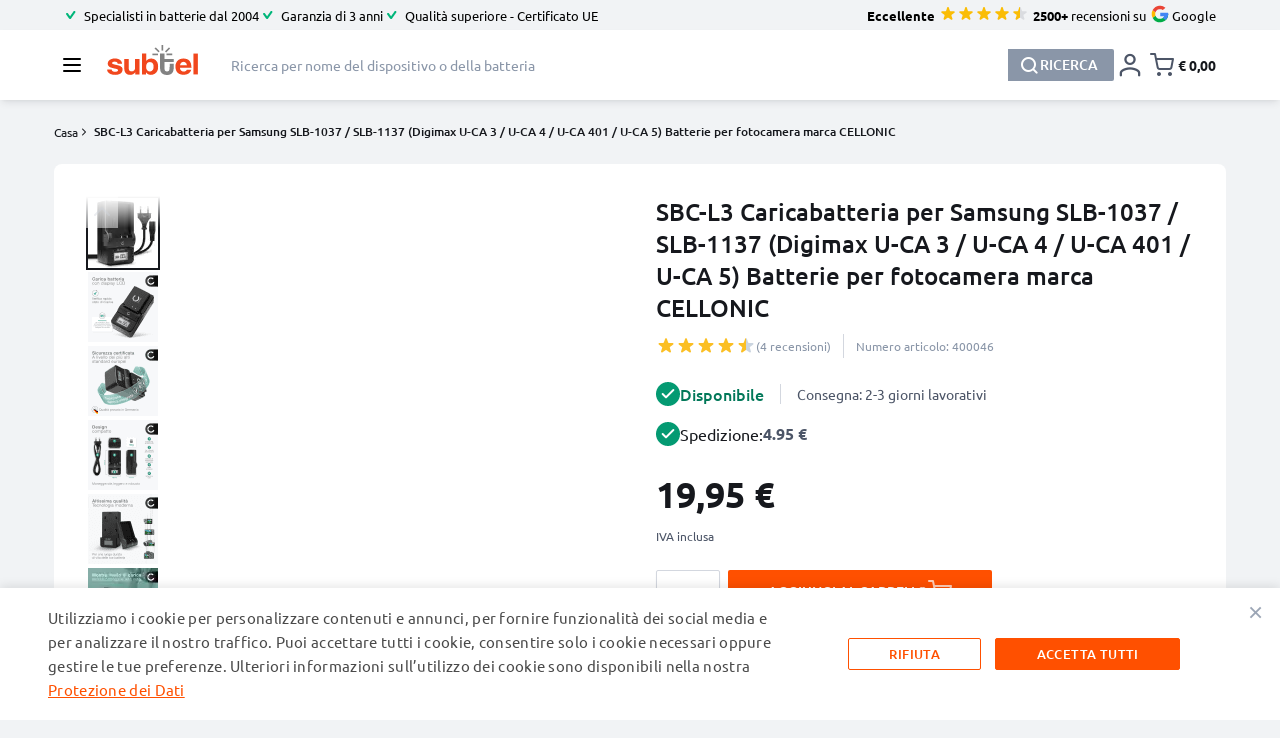

--- FILE ---
content_type: text/html; charset=utf-8
request_url: https://www.youtube-nocookie.com/embed/R5NoUDHQbs8?enablejsapi=1
body_size: 46251
content:
<!DOCTYPE html><html lang="en" dir="ltr" data-cast-api-enabled="true"><head><meta name="viewport" content="width=device-width, initial-scale=1"><script nonce="d_mOr9OQssp4YmjERePfAA">if ('undefined' == typeof Symbol || 'undefined' == typeof Symbol.iterator) {delete Array.prototype.entries;}</script><style name="www-roboto" nonce="yHWyI5T_FRhxEQWEJOAixw">@font-face{font-family:'Roboto';font-style:normal;font-weight:400;font-stretch:100%;src:url(//fonts.gstatic.com/s/roboto/v48/KFO7CnqEu92Fr1ME7kSn66aGLdTylUAMa3GUBHMdazTgWw.woff2)format('woff2');unicode-range:U+0460-052F,U+1C80-1C8A,U+20B4,U+2DE0-2DFF,U+A640-A69F,U+FE2E-FE2F;}@font-face{font-family:'Roboto';font-style:normal;font-weight:400;font-stretch:100%;src:url(//fonts.gstatic.com/s/roboto/v48/KFO7CnqEu92Fr1ME7kSn66aGLdTylUAMa3iUBHMdazTgWw.woff2)format('woff2');unicode-range:U+0301,U+0400-045F,U+0490-0491,U+04B0-04B1,U+2116;}@font-face{font-family:'Roboto';font-style:normal;font-weight:400;font-stretch:100%;src:url(//fonts.gstatic.com/s/roboto/v48/KFO7CnqEu92Fr1ME7kSn66aGLdTylUAMa3CUBHMdazTgWw.woff2)format('woff2');unicode-range:U+1F00-1FFF;}@font-face{font-family:'Roboto';font-style:normal;font-weight:400;font-stretch:100%;src:url(//fonts.gstatic.com/s/roboto/v48/KFO7CnqEu92Fr1ME7kSn66aGLdTylUAMa3-UBHMdazTgWw.woff2)format('woff2');unicode-range:U+0370-0377,U+037A-037F,U+0384-038A,U+038C,U+038E-03A1,U+03A3-03FF;}@font-face{font-family:'Roboto';font-style:normal;font-weight:400;font-stretch:100%;src:url(//fonts.gstatic.com/s/roboto/v48/KFO7CnqEu92Fr1ME7kSn66aGLdTylUAMawCUBHMdazTgWw.woff2)format('woff2');unicode-range:U+0302-0303,U+0305,U+0307-0308,U+0310,U+0312,U+0315,U+031A,U+0326-0327,U+032C,U+032F-0330,U+0332-0333,U+0338,U+033A,U+0346,U+034D,U+0391-03A1,U+03A3-03A9,U+03B1-03C9,U+03D1,U+03D5-03D6,U+03F0-03F1,U+03F4-03F5,U+2016-2017,U+2034-2038,U+203C,U+2040,U+2043,U+2047,U+2050,U+2057,U+205F,U+2070-2071,U+2074-208E,U+2090-209C,U+20D0-20DC,U+20E1,U+20E5-20EF,U+2100-2112,U+2114-2115,U+2117-2121,U+2123-214F,U+2190,U+2192,U+2194-21AE,U+21B0-21E5,U+21F1-21F2,U+21F4-2211,U+2213-2214,U+2216-22FF,U+2308-230B,U+2310,U+2319,U+231C-2321,U+2336-237A,U+237C,U+2395,U+239B-23B7,U+23D0,U+23DC-23E1,U+2474-2475,U+25AF,U+25B3,U+25B7,U+25BD,U+25C1,U+25CA,U+25CC,U+25FB,U+266D-266F,U+27C0-27FF,U+2900-2AFF,U+2B0E-2B11,U+2B30-2B4C,U+2BFE,U+3030,U+FF5B,U+FF5D,U+1D400-1D7FF,U+1EE00-1EEFF;}@font-face{font-family:'Roboto';font-style:normal;font-weight:400;font-stretch:100%;src:url(//fonts.gstatic.com/s/roboto/v48/KFO7CnqEu92Fr1ME7kSn66aGLdTylUAMaxKUBHMdazTgWw.woff2)format('woff2');unicode-range:U+0001-000C,U+000E-001F,U+007F-009F,U+20DD-20E0,U+20E2-20E4,U+2150-218F,U+2190,U+2192,U+2194-2199,U+21AF,U+21E6-21F0,U+21F3,U+2218-2219,U+2299,U+22C4-22C6,U+2300-243F,U+2440-244A,U+2460-24FF,U+25A0-27BF,U+2800-28FF,U+2921-2922,U+2981,U+29BF,U+29EB,U+2B00-2BFF,U+4DC0-4DFF,U+FFF9-FFFB,U+10140-1018E,U+10190-1019C,U+101A0,U+101D0-101FD,U+102E0-102FB,U+10E60-10E7E,U+1D2C0-1D2D3,U+1D2E0-1D37F,U+1F000-1F0FF,U+1F100-1F1AD,U+1F1E6-1F1FF,U+1F30D-1F30F,U+1F315,U+1F31C,U+1F31E,U+1F320-1F32C,U+1F336,U+1F378,U+1F37D,U+1F382,U+1F393-1F39F,U+1F3A7-1F3A8,U+1F3AC-1F3AF,U+1F3C2,U+1F3C4-1F3C6,U+1F3CA-1F3CE,U+1F3D4-1F3E0,U+1F3ED,U+1F3F1-1F3F3,U+1F3F5-1F3F7,U+1F408,U+1F415,U+1F41F,U+1F426,U+1F43F,U+1F441-1F442,U+1F444,U+1F446-1F449,U+1F44C-1F44E,U+1F453,U+1F46A,U+1F47D,U+1F4A3,U+1F4B0,U+1F4B3,U+1F4B9,U+1F4BB,U+1F4BF,U+1F4C8-1F4CB,U+1F4D6,U+1F4DA,U+1F4DF,U+1F4E3-1F4E6,U+1F4EA-1F4ED,U+1F4F7,U+1F4F9-1F4FB,U+1F4FD-1F4FE,U+1F503,U+1F507-1F50B,U+1F50D,U+1F512-1F513,U+1F53E-1F54A,U+1F54F-1F5FA,U+1F610,U+1F650-1F67F,U+1F687,U+1F68D,U+1F691,U+1F694,U+1F698,U+1F6AD,U+1F6B2,U+1F6B9-1F6BA,U+1F6BC,U+1F6C6-1F6CF,U+1F6D3-1F6D7,U+1F6E0-1F6EA,U+1F6F0-1F6F3,U+1F6F7-1F6FC,U+1F700-1F7FF,U+1F800-1F80B,U+1F810-1F847,U+1F850-1F859,U+1F860-1F887,U+1F890-1F8AD,U+1F8B0-1F8BB,U+1F8C0-1F8C1,U+1F900-1F90B,U+1F93B,U+1F946,U+1F984,U+1F996,U+1F9E9,U+1FA00-1FA6F,U+1FA70-1FA7C,U+1FA80-1FA89,U+1FA8F-1FAC6,U+1FACE-1FADC,U+1FADF-1FAE9,U+1FAF0-1FAF8,U+1FB00-1FBFF;}@font-face{font-family:'Roboto';font-style:normal;font-weight:400;font-stretch:100%;src:url(//fonts.gstatic.com/s/roboto/v48/KFO7CnqEu92Fr1ME7kSn66aGLdTylUAMa3OUBHMdazTgWw.woff2)format('woff2');unicode-range:U+0102-0103,U+0110-0111,U+0128-0129,U+0168-0169,U+01A0-01A1,U+01AF-01B0,U+0300-0301,U+0303-0304,U+0308-0309,U+0323,U+0329,U+1EA0-1EF9,U+20AB;}@font-face{font-family:'Roboto';font-style:normal;font-weight:400;font-stretch:100%;src:url(//fonts.gstatic.com/s/roboto/v48/KFO7CnqEu92Fr1ME7kSn66aGLdTylUAMa3KUBHMdazTgWw.woff2)format('woff2');unicode-range:U+0100-02BA,U+02BD-02C5,U+02C7-02CC,U+02CE-02D7,U+02DD-02FF,U+0304,U+0308,U+0329,U+1D00-1DBF,U+1E00-1E9F,U+1EF2-1EFF,U+2020,U+20A0-20AB,U+20AD-20C0,U+2113,U+2C60-2C7F,U+A720-A7FF;}@font-face{font-family:'Roboto';font-style:normal;font-weight:400;font-stretch:100%;src:url(//fonts.gstatic.com/s/roboto/v48/KFO7CnqEu92Fr1ME7kSn66aGLdTylUAMa3yUBHMdazQ.woff2)format('woff2');unicode-range:U+0000-00FF,U+0131,U+0152-0153,U+02BB-02BC,U+02C6,U+02DA,U+02DC,U+0304,U+0308,U+0329,U+2000-206F,U+20AC,U+2122,U+2191,U+2193,U+2212,U+2215,U+FEFF,U+FFFD;}@font-face{font-family:'Roboto';font-style:normal;font-weight:500;font-stretch:100%;src:url(//fonts.gstatic.com/s/roboto/v48/KFO7CnqEu92Fr1ME7kSn66aGLdTylUAMa3GUBHMdazTgWw.woff2)format('woff2');unicode-range:U+0460-052F,U+1C80-1C8A,U+20B4,U+2DE0-2DFF,U+A640-A69F,U+FE2E-FE2F;}@font-face{font-family:'Roboto';font-style:normal;font-weight:500;font-stretch:100%;src:url(//fonts.gstatic.com/s/roboto/v48/KFO7CnqEu92Fr1ME7kSn66aGLdTylUAMa3iUBHMdazTgWw.woff2)format('woff2');unicode-range:U+0301,U+0400-045F,U+0490-0491,U+04B0-04B1,U+2116;}@font-face{font-family:'Roboto';font-style:normal;font-weight:500;font-stretch:100%;src:url(//fonts.gstatic.com/s/roboto/v48/KFO7CnqEu92Fr1ME7kSn66aGLdTylUAMa3CUBHMdazTgWw.woff2)format('woff2');unicode-range:U+1F00-1FFF;}@font-face{font-family:'Roboto';font-style:normal;font-weight:500;font-stretch:100%;src:url(//fonts.gstatic.com/s/roboto/v48/KFO7CnqEu92Fr1ME7kSn66aGLdTylUAMa3-UBHMdazTgWw.woff2)format('woff2');unicode-range:U+0370-0377,U+037A-037F,U+0384-038A,U+038C,U+038E-03A1,U+03A3-03FF;}@font-face{font-family:'Roboto';font-style:normal;font-weight:500;font-stretch:100%;src:url(//fonts.gstatic.com/s/roboto/v48/KFO7CnqEu92Fr1ME7kSn66aGLdTylUAMawCUBHMdazTgWw.woff2)format('woff2');unicode-range:U+0302-0303,U+0305,U+0307-0308,U+0310,U+0312,U+0315,U+031A,U+0326-0327,U+032C,U+032F-0330,U+0332-0333,U+0338,U+033A,U+0346,U+034D,U+0391-03A1,U+03A3-03A9,U+03B1-03C9,U+03D1,U+03D5-03D6,U+03F0-03F1,U+03F4-03F5,U+2016-2017,U+2034-2038,U+203C,U+2040,U+2043,U+2047,U+2050,U+2057,U+205F,U+2070-2071,U+2074-208E,U+2090-209C,U+20D0-20DC,U+20E1,U+20E5-20EF,U+2100-2112,U+2114-2115,U+2117-2121,U+2123-214F,U+2190,U+2192,U+2194-21AE,U+21B0-21E5,U+21F1-21F2,U+21F4-2211,U+2213-2214,U+2216-22FF,U+2308-230B,U+2310,U+2319,U+231C-2321,U+2336-237A,U+237C,U+2395,U+239B-23B7,U+23D0,U+23DC-23E1,U+2474-2475,U+25AF,U+25B3,U+25B7,U+25BD,U+25C1,U+25CA,U+25CC,U+25FB,U+266D-266F,U+27C0-27FF,U+2900-2AFF,U+2B0E-2B11,U+2B30-2B4C,U+2BFE,U+3030,U+FF5B,U+FF5D,U+1D400-1D7FF,U+1EE00-1EEFF;}@font-face{font-family:'Roboto';font-style:normal;font-weight:500;font-stretch:100%;src:url(//fonts.gstatic.com/s/roboto/v48/KFO7CnqEu92Fr1ME7kSn66aGLdTylUAMaxKUBHMdazTgWw.woff2)format('woff2');unicode-range:U+0001-000C,U+000E-001F,U+007F-009F,U+20DD-20E0,U+20E2-20E4,U+2150-218F,U+2190,U+2192,U+2194-2199,U+21AF,U+21E6-21F0,U+21F3,U+2218-2219,U+2299,U+22C4-22C6,U+2300-243F,U+2440-244A,U+2460-24FF,U+25A0-27BF,U+2800-28FF,U+2921-2922,U+2981,U+29BF,U+29EB,U+2B00-2BFF,U+4DC0-4DFF,U+FFF9-FFFB,U+10140-1018E,U+10190-1019C,U+101A0,U+101D0-101FD,U+102E0-102FB,U+10E60-10E7E,U+1D2C0-1D2D3,U+1D2E0-1D37F,U+1F000-1F0FF,U+1F100-1F1AD,U+1F1E6-1F1FF,U+1F30D-1F30F,U+1F315,U+1F31C,U+1F31E,U+1F320-1F32C,U+1F336,U+1F378,U+1F37D,U+1F382,U+1F393-1F39F,U+1F3A7-1F3A8,U+1F3AC-1F3AF,U+1F3C2,U+1F3C4-1F3C6,U+1F3CA-1F3CE,U+1F3D4-1F3E0,U+1F3ED,U+1F3F1-1F3F3,U+1F3F5-1F3F7,U+1F408,U+1F415,U+1F41F,U+1F426,U+1F43F,U+1F441-1F442,U+1F444,U+1F446-1F449,U+1F44C-1F44E,U+1F453,U+1F46A,U+1F47D,U+1F4A3,U+1F4B0,U+1F4B3,U+1F4B9,U+1F4BB,U+1F4BF,U+1F4C8-1F4CB,U+1F4D6,U+1F4DA,U+1F4DF,U+1F4E3-1F4E6,U+1F4EA-1F4ED,U+1F4F7,U+1F4F9-1F4FB,U+1F4FD-1F4FE,U+1F503,U+1F507-1F50B,U+1F50D,U+1F512-1F513,U+1F53E-1F54A,U+1F54F-1F5FA,U+1F610,U+1F650-1F67F,U+1F687,U+1F68D,U+1F691,U+1F694,U+1F698,U+1F6AD,U+1F6B2,U+1F6B9-1F6BA,U+1F6BC,U+1F6C6-1F6CF,U+1F6D3-1F6D7,U+1F6E0-1F6EA,U+1F6F0-1F6F3,U+1F6F7-1F6FC,U+1F700-1F7FF,U+1F800-1F80B,U+1F810-1F847,U+1F850-1F859,U+1F860-1F887,U+1F890-1F8AD,U+1F8B0-1F8BB,U+1F8C0-1F8C1,U+1F900-1F90B,U+1F93B,U+1F946,U+1F984,U+1F996,U+1F9E9,U+1FA00-1FA6F,U+1FA70-1FA7C,U+1FA80-1FA89,U+1FA8F-1FAC6,U+1FACE-1FADC,U+1FADF-1FAE9,U+1FAF0-1FAF8,U+1FB00-1FBFF;}@font-face{font-family:'Roboto';font-style:normal;font-weight:500;font-stretch:100%;src:url(//fonts.gstatic.com/s/roboto/v48/KFO7CnqEu92Fr1ME7kSn66aGLdTylUAMa3OUBHMdazTgWw.woff2)format('woff2');unicode-range:U+0102-0103,U+0110-0111,U+0128-0129,U+0168-0169,U+01A0-01A1,U+01AF-01B0,U+0300-0301,U+0303-0304,U+0308-0309,U+0323,U+0329,U+1EA0-1EF9,U+20AB;}@font-face{font-family:'Roboto';font-style:normal;font-weight:500;font-stretch:100%;src:url(//fonts.gstatic.com/s/roboto/v48/KFO7CnqEu92Fr1ME7kSn66aGLdTylUAMa3KUBHMdazTgWw.woff2)format('woff2');unicode-range:U+0100-02BA,U+02BD-02C5,U+02C7-02CC,U+02CE-02D7,U+02DD-02FF,U+0304,U+0308,U+0329,U+1D00-1DBF,U+1E00-1E9F,U+1EF2-1EFF,U+2020,U+20A0-20AB,U+20AD-20C0,U+2113,U+2C60-2C7F,U+A720-A7FF;}@font-face{font-family:'Roboto';font-style:normal;font-weight:500;font-stretch:100%;src:url(//fonts.gstatic.com/s/roboto/v48/KFO7CnqEu92Fr1ME7kSn66aGLdTylUAMa3yUBHMdazQ.woff2)format('woff2');unicode-range:U+0000-00FF,U+0131,U+0152-0153,U+02BB-02BC,U+02C6,U+02DA,U+02DC,U+0304,U+0308,U+0329,U+2000-206F,U+20AC,U+2122,U+2191,U+2193,U+2212,U+2215,U+FEFF,U+FFFD;}</style><script name="www-roboto" nonce="d_mOr9OQssp4YmjERePfAA">if (document.fonts && document.fonts.load) {document.fonts.load("400 10pt Roboto", "E"); document.fonts.load("500 10pt Roboto", "E");}</script><link rel="stylesheet" href="/s/player/5d93cfdb/www-player.css" name="www-player" nonce="yHWyI5T_FRhxEQWEJOAixw"><style nonce="yHWyI5T_FRhxEQWEJOAixw">html {overflow: hidden;}body {font: 12px Roboto, Arial, sans-serif; background-color: #000; color: #fff; height: 100%; width: 100%; overflow: hidden; position: absolute; margin: 0; padding: 0;}#player {width: 100%; height: 100%;}h1 {text-align: center; color: #fff;}h3 {margin-top: 6px; margin-bottom: 3px;}.player-unavailable {position: absolute; top: 0; left: 0; right: 0; bottom: 0; padding: 25px; font-size: 13px; background: url(/img/meh7.png) 50% 65% no-repeat;}.player-unavailable .message {text-align: left; margin: 0 -5px 15px; padding: 0 5px 14px; border-bottom: 1px solid #888; font-size: 19px; font-weight: normal;}.player-unavailable a {color: #167ac6; text-decoration: none;}</style><script nonce="d_mOr9OQssp4YmjERePfAA">var ytcsi={gt:function(n){n=(n||"")+"data_";return ytcsi[n]||(ytcsi[n]={tick:{},info:{},gel:{preLoggedGelInfos:[]}})},now:window.performance&&window.performance.timing&&window.performance.now&&window.performance.timing.navigationStart?function(){return window.performance.timing.navigationStart+window.performance.now()}:function(){return(new Date).getTime()},tick:function(l,t,n){var ticks=ytcsi.gt(n).tick;var v=t||ytcsi.now();if(ticks[l]){ticks["_"+l]=ticks["_"+l]||[ticks[l]];ticks["_"+l].push(v)}ticks[l]=
v},info:function(k,v,n){ytcsi.gt(n).info[k]=v},infoGel:function(p,n){ytcsi.gt(n).gel.preLoggedGelInfos.push(p)},setStart:function(t,n){ytcsi.tick("_start",t,n)}};
(function(w,d){function isGecko(){if(!w.navigator)return false;try{if(w.navigator.userAgentData&&w.navigator.userAgentData.brands&&w.navigator.userAgentData.brands.length){var brands=w.navigator.userAgentData.brands;var i=0;for(;i<brands.length;i++)if(brands[i]&&brands[i].brand==="Firefox")return true;return false}}catch(e){setTimeout(function(){throw e;})}if(!w.navigator.userAgent)return false;var ua=w.navigator.userAgent;return ua.indexOf("Gecko")>0&&ua.toLowerCase().indexOf("webkit")<0&&ua.indexOf("Edge")<
0&&ua.indexOf("Trident")<0&&ua.indexOf("MSIE")<0}ytcsi.setStart(w.performance?w.performance.timing.responseStart:null);var isPrerender=(d.visibilityState||d.webkitVisibilityState)=="prerender";var vName=!d.visibilityState&&d.webkitVisibilityState?"webkitvisibilitychange":"visibilitychange";if(isPrerender){var startTick=function(){ytcsi.setStart();d.removeEventListener(vName,startTick)};d.addEventListener(vName,startTick,false)}if(d.addEventListener)d.addEventListener(vName,function(){ytcsi.tick("vc")},
false);if(isGecko()){var isHidden=(d.visibilityState||d.webkitVisibilityState)=="hidden";if(isHidden)ytcsi.tick("vc")}var slt=function(el,t){setTimeout(function(){var n=ytcsi.now();el.loadTime=n;if(el.slt)el.slt()},t)};w.__ytRIL=function(el){if(!el.getAttribute("data-thumb"))if(w.requestAnimationFrame)w.requestAnimationFrame(function(){slt(el,0)});else slt(el,16)}})(window,document);
</script><script nonce="d_mOr9OQssp4YmjERePfAA">var ytcfg={d:function(){return window.yt&&yt.config_||ytcfg.data_||(ytcfg.data_={})},get:function(k,o){return k in ytcfg.d()?ytcfg.d()[k]:o},set:function(){var a=arguments;if(a.length>1)ytcfg.d()[a[0]]=a[1];else{var k;for(k in a[0])ytcfg.d()[k]=a[0][k]}}};
ytcfg.set({"CLIENT_CANARY_STATE":"none","DEVICE":"cbr\u003dChrome\u0026cbrand\u003dapple\u0026cbrver\u003d131.0.0.0\u0026ceng\u003dWebKit\u0026cengver\u003d537.36\u0026cos\u003dMacintosh\u0026cosver\u003d10_15_7\u0026cplatform\u003dDESKTOP","EVENT_ID":"VhOCafGIOK2PlssPjN7D2QQ","EXPERIMENT_FLAGS":{"ab_det_apb_b":true,"ab_det_apm":true,"ab_det_el_h":true,"ab_det_em_inj":true,"ab_l_sig_st":true,"ab_l_sig_st_e":true,"action_companion_center_align_description":true,"allow_skip_networkless":true,"always_send_and_write":true,"att_web_record_metrics":true,"attmusi":true,"c3_enable_button_impression_logging":true,"c3_watch_page_component":true,"cancel_pending_navs":true,"config_age_report_killswitch":true,"cow_optimize_idom_compat":true,"csi_on_gel":true,"delhi_mweb_colorful_sd":true,"delhi_mweb_colorful_sd_v2":true,"deprecate_pair_servlet_enabled":true,"desktop_sparkles_light_cta_button":true,"disable_child_node_auto_formatted_strings":true,"disable_log_to_visitor_layer":true,"disable_pacf_logging_for_memory_limited_tv":true,"embeds_enable_eid_enforcement_for_youtube":true,"embeds_enable_info_panel_dismissal":true,"embeds_enable_pfp_always_unbranded":true,"embeds_muted_autoplay_sound_fix":true,"embeds_serve_es6_client":true,"embeds_web_updated_shorts_definition_fix":true,"enable_active_view_display_ad_renderer_web_home":true,"enable_ad_disclosure_banner_a11y_fix":true,"enable_android_web_view_top_insets_bugfix":true,"enable_client_sli_logging":true,"enable_client_streamz_web":true,"enable_client_ve_spec":true,"enable_cloud_save_error_popup_after_retry":true,"enable_dai_sdf_h5_preroll":true,"enable_datasync_id_header_in_web_vss_pings":true,"enable_default_mono_cta_migration_web_client":true,"enable_docked_chat_messages":true,"enable_drop_shadow_experiment":true,"enable_embeds_new_caption_language_picker":true,"enable_entity_store_from_dependency_injection":true,"enable_inline_muted_playback_on_web_search":true,"enable_inline_muted_playback_on_web_search_for_vdc":true,"enable_inline_muted_playback_on_web_search_for_vdcb":true,"enable_is_extended_monitoring":true,"enable_is_mini_app_page_active_bugfix":true,"enable_logging_first_user_action_after_game_ready":true,"enable_ltc_param_fetch_from_innertube":true,"enable_masthead_mweb_padding_fix":true,"enable_menu_renderer_button_in_mweb_hclr":true,"enable_mini_app_command_handler_mweb_fix":true,"enable_mini_guide_downloads_item":true,"enable_mixed_direction_formatted_strings":true,"enable_mweb_new_caption_language_picker":true,"enable_names_handles_account_switcher":true,"enable_network_request_logging_on_game_events":true,"enable_new_paid_product_placement":true,"enable_open_in_new_tab_icon_for_short_dr_for_desktop_search":true,"enable_open_yt_content":true,"enable_origin_query_parameter_bugfix":true,"enable_pause_ads_on_ytv_html5":true,"enable_payments_purchase_manager":true,"enable_pdp_icon_prefetch":true,"enable_pl_r_si_fa":true,"enable_place_pivot_url":true,"enable_pv_screen_modern_text":true,"enable_removing_navbar_title_on_hashtag_page_mweb":true,"enable_rta_manager":true,"enable_sdf_companion_h5":true,"enable_sdf_dai_h5_midroll":true,"enable_sdf_h5_endemic_mid_post_roll":true,"enable_sdf_on_h5_unplugged_vod_midroll":true,"enable_sdf_shorts_player_bytes_h5":true,"enable_sending_unwrapped_game_audio_as_serialized_metadata":true,"enable_sfv_effect_pivot_url":true,"enable_shorts_new_carousel":true,"enable_skip_ad_guidance_prompt":true,"enable_skippable_ads_for_unplugged_ad_pod":true,"enable_smearing_expansion_dai":true,"enable_time_out_messages":true,"enable_timeline_view_modern_transcript_fe":true,"enable_video_display_compact_button_group_for_desktop_search":true,"enable_web_delhi_icons":true,"enable_web_home_top_landscape_image_layout_level_click":true,"enable_web_tiered_gel":true,"enable_window_constrained_buy_flow_dialog":true,"enable_wiz_queue_effect_and_on_init_initial_runs":true,"enable_ypc_spinners":true,"enable_yt_ata_iframe_authuser":true,"export_networkless_options":true,"export_player_version_to_ytconfig":true,"fill_single_video_with_notify_to_lasr":true,"fix_ad_miniplayer_controls_rendering":true,"fix_ads_tracking_for_swf_config_deprecation_mweb":true,"h5_companion_enable_adcpn_macro_substitution_for_click_pings":true,"h5_inplayer_enable_adcpn_macro_substitution_for_click_pings":true,"h5_reset_cache_and_filter_before_update_masthead":true,"hide_channel_creation_title_for_mweb":true,"high_ccv_client_side_caching_h5":true,"html5_log_trigger_events_with_debug_data":true,"html5_ssdai_enable_media_end_cue_range":true,"idb_immediate_commit":true,"il_attach_cache_limit":true,"il_use_view_model_logging_context":true,"is_browser_support_for_webcam_streaming":true,"json_condensed_response":true,"kev_adb_pg":true,"kevlar_gel_error_routing":true,"kevlar_watch_cinematics":true,"live_chat_enable_controller_extraction":true,"live_chat_enable_rta_manager":true,"log_click_with_layer_from_element_in_command_handler":true,"mdx_enable_privacy_disclosure_ui":true,"mdx_load_cast_api_bootstrap_script":true,"medium_progress_bar_modification":true,"migrate_remaining_web_ad_badges_to_innertube":true,"mobile_account_menu_refresh":true,"mweb_account_linking_noapp":true,"mweb_allow_modern_search_suggest_behavior":true,"mweb_animated_actions":true,"mweb_app_upsell_button_direct_to_app":true,"mweb_c3_enable_adaptive_signals":true,"mweb_c3_library_page_enable_recent_shelf":true,"mweb_c3_remove_web_navigation_endpoint_data":true,"mweb_c3_use_canonical_from_player_response":true,"mweb_cinematic_watch":true,"mweb_command_handler":true,"mweb_delay_watch_initial_data":true,"mweb_disable_searchbar_scroll":true,"mweb_enable_browse_chunks":true,"mweb_enable_fine_scrubbing_for_recs":true,"mweb_enable_imp_portal":true,"mweb_enable_keto_batch_player_fullscreen":true,"mweb_enable_keto_batch_player_progress_bar":true,"mweb_enable_keto_batch_player_tooltips":true,"mweb_enable_lockup_view_model_for_ucp":true,"mweb_enable_mix_panel_title_metadata":true,"mweb_enable_more_drawer":true,"mweb_enable_optional_fullscreen_landscape_locking":true,"mweb_enable_overlay_touch_manager":true,"mweb_enable_premium_carve_out_fix":true,"mweb_enable_refresh_detection":true,"mweb_enable_search_imp":true,"mweb_enable_shorts_video_preload":true,"mweb_enable_skippables_on_jio_phone":true,"mweb_enable_two_line_title_on_shorts":true,"mweb_enable_varispeed_controller":true,"mweb_enable_watch_feed_infinite_scroll":true,"mweb_enable_wrapped_unplugged_pause_membership_dialog_renderer":true,"mweb_fix_monitor_visibility_after_render":true,"mweb_force_ios_fallback_to_native_control":true,"mweb_fp_auto_fullscreen":true,"mweb_fullscreen_controls":true,"mweb_fullscreen_controls_action_buttons":true,"mweb_fullscreen_watch_system":true,"mweb_home_reactive_shorts":true,"mweb_innertube_search_command":true,"mweb_kaios_enable_autoplay_switch_view_model":true,"mweb_lang_in_html":true,"mweb_like_button_synced_with_entities":true,"mweb_logo_use_home_page_ve":true,"mweb_native_control_in_faux_fullscreen_shared":true,"mweb_player_control_on_hover":true,"mweb_player_delhi_dtts":true,"mweb_player_settings_use_bottom_sheet":true,"mweb_player_show_previous_next_buttons_in_playlist":true,"mweb_player_skip_no_op_state_changes":true,"mweb_player_user_select_none":true,"mweb_playlist_engagement_panel":true,"mweb_progress_bar_seek_on_mouse_click":true,"mweb_pull_2_full":true,"mweb_pull_2_full_enable_touch_handlers":true,"mweb_schedule_warm_watch_response":true,"mweb_searchbox_legacy_navigation":true,"mweb_see_fewer_shorts":true,"mweb_shorts_comments_panel_id_change":true,"mweb_shorts_early_continuation":true,"mweb_show_ios_smart_banner":true,"mweb_show_sign_in_button_from_header":true,"mweb_use_server_url_on_startup":true,"mweb_watch_captions_enable_auto_translate":true,"mweb_watch_captions_set_default_size":true,"mweb_watch_stop_scheduler_on_player_response":true,"mweb_watchfeed_big_thumbnails":true,"mweb_yt_searchbox":true,"networkless_logging":true,"no_client_ve_attach_unless_shown":true,"pageid_as_header_web":true,"playback_settings_use_switch_menu":true,"player_controls_autonav_fix":true,"player_controls_skip_double_signal_update":true,"polymer_bad_build_labels":true,"polymer_verifiy_app_state":true,"qoe_send_and_write":true,"remove_chevron_from_ad_disclosure_banner_h5":true,"remove_masthead_channel_banner_on_refresh":true,"remove_slot_id_exited_trigger_for_dai_in_player_slot_expire":true,"service_worker_enabled":true,"service_worker_push_enabled":true,"service_worker_push_home_page_prompt":true,"service_worker_push_watch_page_prompt":true,"shell_load_gcf":true,"shorten_initial_gel_batch_timeout":true,"should_use_yt_voice_endpoint_in_kaios":true,"smarter_ve_dedupping":true,"speedmaster_no_seek":true,"stop_handling_click_for_non_rendering_overlay_layout":true,"suppress_error_204_logging":true,"synced_panel_scrolling_controller":true,"use_event_time_ms_header":true,"use_fifo_for_networkless":true,"use_request_time_ms_header":true,"use_session_based_sampling":true,"use_thumbnail_overlay_time_status_renderer_for_live_badge":true,"vss_final_ping_send_and_write":true,"vss_playback_use_send_and_write":true,"web_adaptive_repeat_ase":true,"web_always_load_chat_support":true,"web_api_url":true,"web_attributed_string_deep_equal_bugfix":true,"web_autonav_allow_off_by_default":true,"web_button_vm_refactor_disabled":true,"web_c3_log_app_init_finish":true,"web_component_wrapper_track_owner":true,"web_csi_action_sampling_enabled":true,"web_dedupe_ve_grafting":true,"web_disable_backdrop_filter":true,"web_enable_ab_rsp_cl":true,"web_enable_course_icon_update":true,"web_enable_error_204":true,"web_gcf_hashes_innertube":true,"web_gel_timeout_cap":true,"web_parent_target_for_sheets":true,"web_persist_server_autonav_state_on_client":true,"web_playback_associated_log_ctt":true,"web_playback_associated_ve":true,"web_prefetch_preload_video":true,"web_progress_bar_draggable":true,"web_shorts_just_watched_on_channel_and_pivot_study":true,"web_shorts_just_watched_overlay":true,"web_shorts_wn_shelf_header_tuning":true,"web_update_panel_visibility_logging_fix":true,"web_watch_controls_state_signals":true,"web_wiz_attributed_string":true,"webfe_mweb_watch_microdata":true,"webfe_watch_shorts_canonical_url_fix":true,"webpo_exit_on_net_err":true,"wiz_diff_overwritable":true,"wiz_stamper_new_context_api":true,"woffle_used_state_report":true,"wpo_gel_strz":true,"H5_async_logging_delay_ms":30000.0,"attention_logging_scroll_throttle":500.0,"autoplay_pause_by_lact_sampling_fraction":0.0,"cinematic_watch_effect_opacity":0.4,"log_window_onerror_fraction":0.1,"speedmaster_playback_rate":2.0,"tv_pacf_logging_sample_rate":0.01,"web_attention_logging_scroll_throttle":500.0,"web_load_prediction_threshold":0.1,"web_navigation_prediction_threshold":0.1,"web_pbj_log_warning_rate":0.0,"web_system_health_fraction":0.01,"ytidb_transaction_ended_event_rate_limit":0.02,"active_time_update_interval_ms":10000,"att_init_delay":500,"autoplay_pause_by_lact_sec":0,"botguard_async_snapshot_timeout_ms":3000,"check_navigator_accuracy_timeout_ms":0,"cinematic_watch_css_filter_blur_strength":40,"cinematic_watch_fade_out_duration":500,"close_webview_delay_ms":100,"cloud_save_game_data_rate_limit_ms":3000,"compression_disable_point":10,"custom_active_view_tos_timeout_ms":3600000,"embeds_widget_poll_interval_ms":0,"gel_min_batch_size":3,"gel_queue_timeout_max_ms":60000,"get_async_timeout_ms":60000,"hide_cta_for_home_web_video_ads_animate_in_time":2,"html5_byterate_soft_cap":0,"initial_gel_batch_timeout":2000,"max_body_size_to_compress":500000,"max_prefetch_window_sec_for_livestream_optimization":10,"min_prefetch_offset_sec_for_livestream_optimization":20,"mini_app_container_iframe_src_update_delay_ms":0,"multiple_preview_news_duration_time":11000,"mweb_c3_toast_duration_ms":5000,"mweb_deep_link_fallback_timeout_ms":10000,"mweb_delay_response_received_actions":100,"mweb_fp_dpad_rate_limit_ms":0,"mweb_fp_dpad_watch_title_clamp_lines":0,"mweb_history_manager_cache_size":100,"mweb_ios_fullscreen_playback_transition_delay_ms":500,"mweb_ios_fullscreen_system_pause_epilson_ms":0,"mweb_override_response_store_expiration_ms":0,"mweb_shorts_early_continuation_trigger_threshold":4,"mweb_w2w_max_age_seconds":0,"mweb_watch_captions_default_size":2,"neon_dark_launch_gradient_count":0,"network_polling_interval":30000,"play_click_interval_ms":30000,"play_ping_interval_ms":10000,"prefetch_comments_ms_after_video":0,"send_config_hash_timer":0,"service_worker_push_logged_out_prompt_watches":-1,"service_worker_push_prompt_cap":-1,"service_worker_push_prompt_delay_microseconds":3888000000000,"slow_compressions_before_abandon_count":4,"speedmaster_cancellation_movement_dp":10,"speedmaster_touch_activation_ms":500,"web_attention_logging_throttle":500,"web_foreground_heartbeat_interval_ms":28000,"web_gel_debounce_ms":10000,"web_logging_max_batch":100,"web_max_tracing_events":50,"web_tracing_session_replay":0,"wil_icon_max_concurrent_fetches":9999,"ytidb_remake_db_retries":3,"ytidb_reopen_db_retries":3,"WebClientReleaseProcessCritical__youtube_embeds_client_version_override":"","WebClientReleaseProcessCritical__youtube_embeds_web_client_version_override":"","WebClientReleaseProcessCritical__youtube_mweb_client_version_override":"","debug_forced_internalcountrycode":"","enable_web_media_service":"DISABLED","il_payload_scraping":"","live_chat_unicode_emoji_json_url":"https://www.gstatic.com/youtube/img/emojis/emojis-svg-9.json","mweb_deep_link_feature_tag_suffix":"11268432","mweb_enable_shorts_innertube_player_prefetch_trigger":"NONE","mweb_fp_dpad":"home,search,browse,channel,create_channel,experiments,settings,trending,oops,404,paid_memberships,sponsorship,premium,shorts","mweb_fp_dpad_linear_navigation":"","mweb_fp_dpad_linear_navigation_visitor":"","mweb_fp_dpad_visitor":"","mweb_preload_video_by_player_vars":"","place_pivot_triggering_container_alternate":"","place_pivot_triggering_counterfactual_container_alternate":"","service_worker_push_force_notification_prompt_tag":"1","service_worker_scope":"/","suggest_exp_str":"","web_client_version_override":"","kevlar_command_handler_command_banlist":[],"mini_app_ids_without_game_ready":["UgkxHHtsak1SC8mRGHMZewc4HzeAY3yhPPmJ","Ugkx7OgzFqE6z_5Mtf4YsotGfQNII1DF_RBm"],"web_op_signal_type_banlist":[],"web_tracing_enabled_spans":["event","command"]},"GAPI_HINT_PARAMS":"m;/_/scs/abc-static/_/js/k\u003dgapi.gapi.en.FZb77tO2YW4.O/d\u003d1/rs\u003dAHpOoo8lqavmo6ayfVxZovyDiP6g3TOVSQ/m\u003d__features__","GAPI_HOST":"https://apis.google.com","GAPI_LOCALE":"en_US","GL":"US","HL":"en","HTML_DIR":"ltr","HTML_LANG":"en","INNERTUBE_API_KEY":"AIzaSyAO_FJ2SlqU8Q4STEHLGCilw_Y9_11qcW8","INNERTUBE_API_VERSION":"v1","INNERTUBE_CLIENT_NAME":"WEB_EMBEDDED_PLAYER","INNERTUBE_CLIENT_VERSION":"1.20260130.01.00","INNERTUBE_CONTEXT":{"client":{"hl":"en","gl":"US","remoteHost":"3.19.74.246","deviceMake":"Apple","deviceModel":"","visitorData":"CgtIbGRoY3gwRUFKayjWpojMBjIKCgJVUxIEGgAgOA%3D%3D","userAgent":"Mozilla/5.0 (Macintosh; Intel Mac OS X 10_15_7) AppleWebKit/537.36 (KHTML, like Gecko) Chrome/131.0.0.0 Safari/537.36; ClaudeBot/1.0; +claudebot@anthropic.com),gzip(gfe)","clientName":"WEB_EMBEDDED_PLAYER","clientVersion":"1.20260130.01.00","osName":"Macintosh","osVersion":"10_15_7","originalUrl":"https://www.youtube-nocookie.com/embed/R5NoUDHQbs8?enablejsapi\u003d1","platform":"DESKTOP","clientFormFactor":"UNKNOWN_FORM_FACTOR","configInfo":{"appInstallData":"[base64]%3D"},"browserName":"Chrome","browserVersion":"131.0.0.0","acceptHeader":"text/html,application/xhtml+xml,application/xml;q\u003d0.9,image/webp,image/apng,*/*;q\u003d0.8,application/signed-exchange;v\u003db3;q\u003d0.9","deviceExperimentId":"ChxOell3TWpZMk1ETTRNakExTmpZM05EUTRNZz09ENamiMwGGNamiMwG","rolloutToken":"CLnJy8-HlYifoQEQ7KLk3NC9kgMY7KLk3NC9kgM%3D"},"user":{"lockedSafetyMode":false},"request":{"useSsl":true},"clickTracking":{"clickTrackingParams":"IhMI8Yvk3NC9kgMVrYdlAx0M7zBL"},"thirdParty":{"embeddedPlayerContext":{"embeddedPlayerEncryptedContext":"[base64]","ancestorOriginsSupported":false}}},"INNERTUBE_CONTEXT_CLIENT_NAME":56,"INNERTUBE_CONTEXT_CLIENT_VERSION":"1.20260130.01.00","INNERTUBE_CONTEXT_GL":"US","INNERTUBE_CONTEXT_HL":"en","LATEST_ECATCHER_SERVICE_TRACKING_PARAMS":{"client.name":"WEB_EMBEDDED_PLAYER","client.jsfeat":"2021"},"LOGGED_IN":false,"PAGE_BUILD_LABEL":"youtube.embeds.web_20260130_01_RC00","PAGE_CL":863108022,"SERVER_NAME":"WebFE","VISITOR_DATA":"CgtIbGRoY3gwRUFKayjWpojMBjIKCgJVUxIEGgAgOA%3D%3D","WEB_PLAYER_CONTEXT_CONFIGS":{"WEB_PLAYER_CONTEXT_CONFIG_ID_EMBEDDED_PLAYER":{"rootElementId":"movie_player","jsUrl":"/s/player/5d93cfdb/player_ias.vflset/en_US/base.js","cssUrl":"/s/player/5d93cfdb/www-player.css","contextId":"WEB_PLAYER_CONTEXT_CONFIG_ID_EMBEDDED_PLAYER","eventLabel":"embedded","contentRegion":"US","hl":"en_US","hostLanguage":"en","innertubeApiKey":"AIzaSyAO_FJ2SlqU8Q4STEHLGCilw_Y9_11qcW8","innertubeApiVersion":"v1","innertubeContextClientVersion":"1.20260130.01.00","device":{"brand":"apple","model":"","browser":"Chrome","browserVersion":"131.0.0.0","os":"Macintosh","osVersion":"10_15_7","platform":"DESKTOP","interfaceName":"WEB_EMBEDDED_PLAYER","interfaceVersion":"1.20260130.01.00"},"serializedExperimentIds":"24004644,51010235,51063643,51098299,51146015,51204329,51222973,51340662,51349914,51353393,51366423,51372681,51389629,51404808,51459425,51490331,51500051,51505436,51530495,51534669,51560386,51564352,51565116,51566373,51566863,51578632,51583565,51583821,51585555,51586115,51605258,51605395,51609829,51611457,51615067,51619504,51620867,51621065,51622844,51631301,51637029,51638932,51648232,51648336,51656312,51672162,51681662,51683502,51684302,51684306,51693511,51693994,51696107,51696619,51700777,51704212,51705183,51713237,51717747,51719112,51719411,51719628,51729217,51732102,51735452,51737134,51737356,51740812,51742377,51742829,51742878,51744562,51744582,51749572,51751855,51751894,51752091,51752633,51761125,51761828,51762120,51763568","serializedExperimentFlags":"H5_async_logging_delay_ms\u003d30000.0\u0026PlayerWeb__h5_enable_advisory_rating_restrictions\u003dtrue\u0026a11y_h5_associate_survey_question\u003dtrue\u0026ab_det_apb_b\u003dtrue\u0026ab_det_apm\u003dtrue\u0026ab_det_el_h\u003dtrue\u0026ab_det_em_inj\u003dtrue\u0026ab_l_sig_st\u003dtrue\u0026ab_l_sig_st_e\u003dtrue\u0026action_companion_center_align_description\u003dtrue\u0026ad_pod_disable_companion_persist_ads_quality\u003dtrue\u0026add_stmp_logs_for_voice_boost\u003dtrue\u0026allow_autohide_on_paused_videos\u003dtrue\u0026allow_drm_override\u003dtrue\u0026allow_live_autoplay\u003dtrue\u0026allow_poltergust_autoplay\u003dtrue\u0026allow_skip_networkless\u003dtrue\u0026allow_vb_audio_formats\u003dtrue\u0026allow_vb_audio_formats_with_mta\u003dtrue\u0026allow_vp9_1080p_mq_enc\u003dtrue\u0026always_cache_redirect_endpoint\u003dtrue\u0026always_send_and_write\u003dtrue\u0026annotation_module_vast_cards_load_logging_fraction\u003d0.0\u0026assign_drm_family_by_format\u003dtrue\u0026att_web_record_metrics\u003dtrue\u0026attention_logging_scroll_throttle\u003d500.0\u0026attmusi\u003dtrue\u0026autoplay_time\u003d10000\u0026autoplay_time_for_fullscreen\u003d-1\u0026autoplay_time_for_music_content\u003d-1\u0026bg_vm_reinit_threshold\u003d7200000\u0026block_tvhtml5_simply_embedded\u003dtrue\u0026blocked_packages_for_sps\u003d[]\u0026botguard_async_snapshot_timeout_ms\u003d3000\u0026captions_url_add_ei\u003dtrue\u0026check_navigator_accuracy_timeout_ms\u003d0\u0026compression_disable_point\u003d10\u0026cow_optimize_idom_compat\u003dtrue\u0026csi_on_gel\u003dtrue\u0026custom_active_view_tos_timeout_ms\u003d3600000\u0026dash_manifest_version\u003d5\u0026debug_bandaid_hostname\u003d\u0026debug_bandaid_port\u003d0\u0026debug_sherlog_username\u003d\u0026delhi_fast_follow_autonav_toggle\u003dtrue\u0026delhi_modern_player_default_thumbnail_percentage\u003d0.0\u0026delhi_modern_player_faster_autohide_delay_ms\u003d2000\u0026delhi_modern_player_pause_thumbnail_percentage\u003d0.6\u0026delhi_modern_web_player_blending_mode\u003d\u0026delhi_modern_web_player_disable_frosted_glass\u003dtrue\u0026delhi_modern_web_player_horizontal_volume_controls\u003dtrue\u0026delhi_modern_web_player_lhs_volume_controls\u003dtrue\u0026delhi_modern_web_player_responsive_compact_controls_threshold\u003d0\u0026deprecate_22\u003dtrue\u0026deprecate_delay_ping\u003dtrue\u0026deprecate_pair_servlet_enabled\u003dtrue\u0026desktop_sparkles_light_cta_button\u003dtrue\u0026disable_av1_setting\u003dtrue\u0026disable_branding_context\u003dtrue\u0026disable_channel_id_check_for_suspended_channels\u003dtrue\u0026disable_child_node_auto_formatted_strings\u003dtrue\u0026disable_lifa_for_supex_users\u003dtrue\u0026disable_log_to_visitor_layer\u003dtrue\u0026disable_mdx_connection_in_mdx_module_for_music_web\u003dtrue\u0026disable_pacf_logging_for_memory_limited_tv\u003dtrue\u0026disable_reduced_fullscreen_autoplay_countdown_for_minors\u003dtrue\u0026disable_reel_item_watch_format_filtering\u003dtrue\u0026disable_threegpp_progressive_formats\u003dtrue\u0026disable_touch_events_on_skip_button\u003dtrue\u0026edge_encryption_fill_primary_key_version\u003dtrue\u0026embeds_enable_info_panel_dismissal\u003dtrue\u0026embeds_enable_move_set_center_crop_to_public\u003dtrue\u0026embeds_enable_per_video_embed_config\u003dtrue\u0026embeds_enable_pfp_always_unbranded\u003dtrue\u0026embeds_web_lite_mode\u003d1\u0026enable_active_view_display_ad_renderer_web_home\u003dtrue\u0026enable_active_view_lr_shorts_video\u003dtrue\u0026enable_active_view_mweb_shorts_video\u003dtrue\u0026enable_active_view_web_shorts_video\u003dtrue\u0026enable_ad_cpn_macro_substitution_for_click_pings\u003dtrue\u0026enable_ad_disclosure_banner_a11y_fix\u003dtrue\u0026enable_antiscraping_web_player_expired\u003dtrue\u0026enable_app_promo_endcap_eml_on_tablet\u003dtrue\u0026enable_batched_cross_device_pings_in_gel_fanout\u003dtrue\u0026enable_cast_for_web_unplugged\u003dtrue\u0026enable_cast_on_music_web\u003dtrue\u0026enable_cipher_for_manifest_urls\u003dtrue\u0026enable_cleanup_masthead_autoplay_hack_fix\u003dtrue\u0026enable_client_page_id_header_for_first_party_pings\u003dtrue\u0026enable_client_sli_logging\u003dtrue\u0026enable_client_ve_spec\u003dtrue\u0026enable_cta_banner_on_unplugged_lr\u003dtrue\u0026enable_custom_playhead_parsing\u003dtrue\u0026enable_dai_sdf_h5_preroll\u003dtrue\u0026enable_datasync_id_header_in_web_vss_pings\u003dtrue\u0026enable_default_mono_cta_migration_web_client\u003dtrue\u0026enable_dsa_ad_badge_for_action_endcap_on_android\u003dtrue\u0026enable_dsa_ad_badge_for_action_endcap_on_ios\u003dtrue\u0026enable_entity_store_from_dependency_injection\u003dtrue\u0026enable_error_corrections_infocard_web_client\u003dtrue\u0026enable_error_corrections_infocards_icon_web\u003dtrue\u0026enable_get_reminder_button_on_web\u003dtrue\u0026enable_inline_muted_playback_on_web_search\u003dtrue\u0026enable_inline_muted_playback_on_web_search_for_vdc\u003dtrue\u0026enable_inline_muted_playback_on_web_search_for_vdcb\u003dtrue\u0026enable_is_extended_monitoring\u003dtrue\u0026enable_kabuki_comments_on_shorts\u003ddisabled\u0026enable_ltc_param_fetch_from_innertube\u003dtrue\u0026enable_mixed_direction_formatted_strings\u003dtrue\u0026enable_modern_skip_button_on_web\u003dtrue\u0026enable_new_paid_product_placement\u003dtrue\u0026enable_open_in_new_tab_icon_for_short_dr_for_desktop_search\u003dtrue\u0026enable_out_of_stock_text_all_surfaces\u003dtrue\u0026enable_paid_content_overlay_bugfix\u003dtrue\u0026enable_pause_ads_on_ytv_html5\u003dtrue\u0026enable_pl_r_si_fa\u003dtrue\u0026enable_policy_based_hqa_filter_in_watch_server\u003dtrue\u0026enable_progres_commands_lr_feeds\u003dtrue\u0026enable_progress_commands_lr_shorts\u003dtrue\u0026enable_publishing_region_param_in_sus\u003dtrue\u0026enable_pv_screen_modern_text\u003dtrue\u0026enable_rpr_token_on_ltl_lookup\u003dtrue\u0026enable_sdf_companion_h5\u003dtrue\u0026enable_sdf_dai_h5_midroll\u003dtrue\u0026enable_sdf_h5_endemic_mid_post_roll\u003dtrue\u0026enable_sdf_on_h5_unplugged_vod_midroll\u003dtrue\u0026enable_sdf_shorts_player_bytes_h5\u003dtrue\u0026enable_server_driven_abr\u003dtrue\u0026enable_server_driven_abr_for_backgroundable\u003dtrue\u0026enable_server_driven_abr_url_generation\u003dtrue\u0026enable_server_driven_readahead\u003dtrue\u0026enable_skip_ad_guidance_prompt\u003dtrue\u0026enable_skip_to_next_messaging\u003dtrue\u0026enable_skippable_ads_for_unplugged_ad_pod\u003dtrue\u0026enable_smart_skip_player_controls_shown_on_web\u003dtrue\u0026enable_smart_skip_player_controls_shown_on_web_increased_triggering_sensitivity\u003dtrue\u0026enable_smart_skip_speedmaster_on_web\u003dtrue\u0026enable_smearing_expansion_dai\u003dtrue\u0026enable_split_screen_ad_baseline_experience_endemic_live_h5\u003dtrue\u0026enable_to_call_playready_backend_directly\u003dtrue\u0026enable_unified_action_endcap_on_web\u003dtrue\u0026enable_video_display_compact_button_group_for_desktop_search\u003dtrue\u0026enable_voice_boost_feature\u003dtrue\u0026enable_vp9_appletv5_on_server\u003dtrue\u0026enable_watch_server_rejected_formats_logging\u003dtrue\u0026enable_web_delhi_icons\u003dtrue\u0026enable_web_home_top_landscape_image_layout_level_click\u003dtrue\u0026enable_web_media_session_metadata_fix\u003dtrue\u0026enable_web_premium_varispeed_upsell\u003dtrue\u0026enable_web_tiered_gel\u003dtrue\u0026enable_wiz_queue_effect_and_on_init_initial_runs\u003dtrue\u0026enable_yt_ata_iframe_authuser\u003dtrue\u0026enable_ytv_csdai_vp9\u003dtrue\u0026export_networkless_options\u003dtrue\u0026export_player_version_to_ytconfig\u003dtrue\u0026fill_live_request_config_in_ustreamer_config\u003dtrue\u0026fill_single_video_with_notify_to_lasr\u003dtrue\u0026filter_vb_without_non_vb_equivalents\u003dtrue\u0026filter_vp9_for_live_dai\u003dtrue\u0026fix_ad_miniplayer_controls_rendering\u003dtrue\u0026fix_ads_tracking_for_swf_config_deprecation_mweb\u003dtrue\u0026fix_h5_toggle_button_a11y\u003dtrue\u0026fix_survey_color_contrast_on_destop\u003dtrue\u0026fix_toggle_button_role_for_ad_components\u003dtrue\u0026fresca_polling_delay_override\u003d0\u0026gab_return_sabr_ssdai_config\u003dtrue\u0026gel_min_batch_size\u003d3\u0026gel_queue_timeout_max_ms\u003d60000\u0026gvi_channel_client_screen\u003dtrue\u0026h5_companion_enable_adcpn_macro_substitution_for_click_pings\u003dtrue\u0026h5_enable_ad_mbs\u003dtrue\u0026h5_inplayer_enable_adcpn_macro_substitution_for_click_pings\u003dtrue\u0026h5_reset_cache_and_filter_before_update_masthead\u003dtrue\u0026heatseeker_decoration_threshold\u003d0.0\u0026hfr_dropped_framerate_fallback_threshold\u003d0\u0026hide_cta_for_home_web_video_ads_animate_in_time\u003d2\u0026high_ccv_client_side_caching_h5\u003dtrue\u0026hls_use_new_codecs_string_api\u003dtrue\u0026html5_ad_timeout_ms\u003d0\u0026html5_adaptation_step_count\u003d0\u0026html5_ads_preroll_lock_timeout_delay_ms\u003d15000\u0026html5_allow_multiview_tile_preload\u003dtrue\u0026html5_allow_video_keyframe_without_audio\u003dtrue\u0026html5_apply_min_failures\u003dtrue\u0026html5_apply_start_time_within_ads_for_ssdai_transitions\u003dtrue\u0026html5_atr_disable_force_fallback\u003dtrue\u0026html5_att_playback_timeout_ms\u003d30000\u0026html5_attach_num_random_bytes_to_bandaid\u003d0\u0026html5_attach_po_token_to_bandaid\u003dtrue\u0026html5_autonav_cap_idle_secs\u003d0\u0026html5_autonav_quality_cap\u003d720\u0026html5_autoplay_default_quality_cap\u003d0\u0026html5_auxiliary_estimate_weight\u003d0.0\u0026html5_av1_ordinal_cap\u003d0\u0026html5_bandaid_attach_content_po_token\u003dtrue\u0026html5_block_pip_safari_delay\u003d0\u0026html5_bypass_contention_secs\u003d0.0\u0026html5_byterate_soft_cap\u003d0\u0026html5_check_for_idle_network_interval_ms\u003d-1\u0026html5_chipset_soft_cap\u003d8192\u0026html5_consume_all_buffered_bytes_one_poll\u003dtrue\u0026html5_continuous_goodput_probe_interval_ms\u003d0\u0026html5_d6de4_cloud_project_number\u003d868618676952\u0026html5_d6de4_defer_timeout_ms\u003d0\u0026html5_debug_data_log_probability\u003d0.0\u0026html5_decode_to_texture_cap\u003dtrue\u0026html5_default_ad_gain\u003d0.5\u0026html5_default_av1_threshold\u003d0\u0026html5_default_quality_cap\u003d0\u0026html5_defer_fetch_att_ms\u003d0\u0026html5_delayed_retry_count\u003d1\u0026html5_delayed_retry_delay_ms\u003d5000\u0026html5_deprecate_adservice\u003dtrue\u0026html5_deprecate_manifestful_fallback\u003dtrue\u0026html5_deprecate_video_tag_pool\u003dtrue\u0026html5_desktop_vr180_allow_panning\u003dtrue\u0026html5_df_downgrade_thresh\u003d0.6\u0026html5_disable_loop_range_for_shorts_ads\u003dtrue\u0026html5_disable_move_pssh_to_moov\u003dtrue\u0026html5_disable_non_contiguous\u003dtrue\u0026html5_disable_ustreamer_constraint_for_sabr\u003dtrue\u0026html5_disable_web_safari_dai\u003dtrue\u0026html5_displayed_frame_rate_downgrade_threshold\u003d45\u0026html5_drm_byterate_soft_cap\u003d0\u0026html5_drm_check_all_key_error_states\u003dtrue\u0026html5_drm_cpi_license_key\u003dtrue\u0026html5_drm_live_byterate_soft_cap\u003d0\u0026html5_early_media_for_sharper_shorts\u003dtrue\u0026html5_enable_ac3\u003dtrue\u0026html5_enable_audio_track_stickiness\u003dtrue\u0026html5_enable_audio_track_stickiness_phase_two\u003dtrue\u0026html5_enable_caption_changes_for_mosaic\u003dtrue\u0026html5_enable_composite_embargo\u003dtrue\u0026html5_enable_d6de4\u003dtrue\u0026html5_enable_d6de4_cold_start_and_error\u003dtrue\u0026html5_enable_d6de4_idle_priority_job\u003dtrue\u0026html5_enable_drc\u003dtrue\u0026html5_enable_drc_toggle_api\u003dtrue\u0026html5_enable_eac3\u003dtrue\u0026html5_enable_embedded_player_visibility_signals\u003dtrue\u0026html5_enable_oduc\u003dtrue\u0026html5_enable_sabr_from_watch_server\u003dtrue\u0026html5_enable_sabr_host_fallback\u003dtrue\u0026html5_enable_server_driven_request_cancellation\u003dtrue\u0026html5_enable_sps_retry_backoff_metadata_requests\u003dtrue\u0026html5_enable_ssdai_transition_with_only_enter_cuerange\u003dtrue\u0026html5_enable_triggering_cuepoint_for_slot\u003dtrue\u0026html5_enable_tvos_dash\u003dtrue\u0026html5_enable_tvos_encrypted_vp9\u003dtrue\u0026html5_enable_widevine_for_alc\u003dtrue\u0026html5_enable_widevine_for_fast_linear\u003dtrue\u0026html5_encourage_array_coalescing\u003dtrue\u0026html5_fill_default_mosaic_audio_track_id\u003dtrue\u0026html5_fix_multi_audio_offline_playback\u003dtrue\u0026html5_fixed_media_duration_for_request\u003d0\u0026html5_force_sabr_from_watch_server_for_dfss\u003dtrue\u0026html5_forward_click_tracking_params_on_reload\u003dtrue\u0026html5_gapless_ad_autoplay_on_video_to_ad_only\u003dtrue\u0026html5_gapless_ended_transition_buffer_ms\u003d200\u0026html5_gapless_handoff_close_end_long_rebuffer_cfl\u003dtrue\u0026html5_gapless_handoff_close_end_long_rebuffer_delay_ms\u003d0\u0026html5_gapless_loop_seek_offset_in_milli\u003d0\u0026html5_gapless_slow_seek_cfl\u003dtrue\u0026html5_gapless_slow_seek_delay_ms\u003d0\u0026html5_gapless_slow_start_delay_ms\u003d0\u0026html5_generate_content_po_token\u003dtrue\u0026html5_generate_session_po_token\u003dtrue\u0026html5_gl_fps_threshold\u003d0\u0026html5_hard_cap_max_vertical_resolution_for_shorts\u003d0\u0026html5_hdcp_probing_stream_url\u003d\u0026html5_head_miss_secs\u003d0.0\u0026html5_hfr_quality_cap\u003d0\u0026html5_high_res_logging_percent\u003d0.01\u0026html5_hopeless_secs\u003d0\u0026html5_huli_ssdai_use_playback_state\u003dtrue\u0026html5_idle_rate_limit_ms\u003d0\u0026html5_ignore_sabrseek_during_adskip\u003dtrue\u0026html5_innertube_heartbeats_for_fairplay\u003dtrue\u0026html5_innertube_heartbeats_for_playready\u003dtrue\u0026html5_innertube_heartbeats_for_widevine\u003dtrue\u0026html5_jumbo_mobile_subsegment_readahead_target\u003d3.0\u0026html5_jumbo_ull_nonstreaming_mffa_ms\u003d4000\u0026html5_jumbo_ull_subsegment_readahead_target\u003d1.3\u0026html5_kabuki_drm_live_51_default_off\u003dtrue\u0026html5_license_constraint_delay\u003d5000\u0026html5_live_abr_head_miss_fraction\u003d0.0\u0026html5_live_abr_repredict_fraction\u003d0.0\u0026html5_live_chunk_readahead_proxima_override\u003d0\u0026html5_live_low_latency_bandwidth_window\u003d0.0\u0026html5_live_normal_latency_bandwidth_window\u003d0.0\u0026html5_live_quality_cap\u003d0\u0026html5_live_ultra_low_latency_bandwidth_window\u003d0.0\u0026html5_liveness_drift_chunk_override\u003d0\u0026html5_liveness_drift_proxima_override\u003d0\u0026html5_log_audio_abr\u003dtrue\u0026html5_log_experiment_id_from_player_response_to_ctmp\u003d\u0026html5_log_first_ssdai_requests_killswitch\u003dtrue\u0026html5_log_rebuffer_events\u003d5\u0026html5_log_trigger_events_with_debug_data\u003dtrue\u0026html5_log_vss_extra_lr_cparams_freq\u003d\u0026html5_long_rebuffer_jiggle_cmt_delay_ms\u003d0\u0026html5_long_rebuffer_threshold_ms\u003d30000\u0026html5_manifestless_unplugged\u003dtrue\u0026html5_manifestless_vp9_otf\u003dtrue\u0026html5_max_buffer_health_for_downgrade_prop\u003d0.0\u0026html5_max_buffer_health_for_downgrade_secs\u003d0.0\u0026html5_max_byterate\u003d0\u0026html5_max_discontinuity_rewrite_count\u003d0\u0026html5_max_drift_per_track_secs\u003d0.0\u0026html5_max_headm_for_streaming_xhr\u003d0\u0026html5_max_live_dvr_window_plus_margin_secs\u003d46800.0\u0026html5_max_quality_sel_upgrade\u003d0\u0026html5_max_redirect_response_length\u003d8192\u0026html5_max_selectable_quality_ordinal\u003d0\u0026html5_max_vertical_resolution\u003d0\u0026html5_maximum_readahead_seconds\u003d0.0\u0026html5_media_fullscreen\u003dtrue\u0026html5_media_time_weight_prop\u003d0.0\u0026html5_min_failures_to_delay_retry\u003d3\u0026html5_min_media_duration_for_append_prop\u003d0.0\u0026html5_min_media_duration_for_cabr_slice\u003d0.01\u0026html5_min_playback_advance_for_steady_state_secs\u003d0\u0026html5_min_quality_ordinal\u003d0\u0026html5_min_readbehind_cap_secs\u003d60\u0026html5_min_readbehind_secs\u003d0\u0026html5_min_seconds_between_format_selections\u003d0.0\u0026html5_min_selectable_quality_ordinal\u003d0\u0026html5_min_startup_buffered_media_duration_for_live_secs\u003d0.0\u0026html5_min_startup_buffered_media_duration_secs\u003d1.2\u0026html5_min_startup_duration_live_secs\u003d0.25\u0026html5_min_underrun_buffered_pre_steady_state_ms\u003d0\u0026html5_min_upgrade_health_secs\u003d0.0\u0026html5_minimum_readahead_seconds\u003d0.0\u0026html5_mock_content_binding_for_session_token\u003d\u0026html5_move_disable_airplay\u003dtrue\u0026html5_no_placeholder_rollbacks\u003dtrue\u0026html5_non_onesie_attach_po_token\u003dtrue\u0026html5_offline_download_timeout_retry_limit\u003d4\u0026html5_offline_failure_retry_limit\u003d2\u0026html5_offline_playback_position_sync\u003dtrue\u0026html5_offline_prevent_redownload_downloaded_video\u003dtrue\u0026html5_onesie_check_timeout\u003dtrue\u0026html5_onesie_defer_content_loader_ms\u003d0\u0026html5_onesie_live_ttl_secs\u003d8\u0026html5_onesie_prewarm_interval_ms\u003d0\u0026html5_onesie_prewarm_max_lact_ms\u003d0\u0026html5_onesie_redirector_timeout_ms\u003d0\u0026html5_onesie_use_signed_onesie_ustreamer_config\u003dtrue\u0026html5_override_micro_discontinuities_threshold_ms\u003d-1\u0026html5_paced_poll_min_health_ms\u003d0\u0026html5_paced_poll_ms\u003d0\u0026html5_pause_on_nonforeground_platform_errors\u003dtrue\u0026html5_peak_shave\u003dtrue\u0026html5_perf_cap_override_sticky\u003dtrue\u0026html5_performance_cap_floor\u003d360\u0026html5_perserve_av1_perf_cap\u003dtrue\u0026html5_picture_in_picture_logging_onresize_ratio\u003d0.0\u0026html5_platform_max_buffer_health_oversend_duration_secs\u003d0.0\u0026html5_platform_minimum_readahead_seconds\u003d0.0\u0026html5_platform_whitelisted_for_frame_accurate_seeks\u003dtrue\u0026html5_player_att_initial_delay_ms\u003d3000\u0026html5_player_att_retry_delay_ms\u003d1500\u0026html5_player_autonav_logging\u003dtrue\u0026html5_player_dynamic_bottom_gradient\u003dtrue\u0026html5_player_min_build_cl\u003d-1\u0026html5_player_preload_ad_fix\u003dtrue\u0026html5_post_interrupt_readahead\u003d20\u0026html5_prefer_language_over_codec\u003dtrue\u0026html5_prefer_server_bwe3\u003dtrue\u0026html5_preload_wait_time_secs\u003d0.0\u0026html5_prevent_mobile_background_play_on_event_shared\u003dtrue\u0026html5_probe_primary_delay_base_ms\u003d0\u0026html5_process_all_encrypted_events\u003dtrue\u0026html5_publish_all_cuepoints\u003dtrue\u0026html5_qoe_proto_mock_length\u003d0\u0026html5_query_sw_secure_crypto_for_android\u003dtrue\u0026html5_random_playback_cap\u003d0\u0026html5_record_is_offline_on_playback_attempt_start\u003dtrue\u0026html5_record_ump_timing\u003dtrue\u0026html5_reload_by_kabuki_app\u003dtrue\u0026html5_remove_command_triggered_companions\u003dtrue\u0026html5_remove_not_servable_check_killswitch\u003dtrue\u0026html5_report_fatal_drm_restricted_error_killswitch\u003dtrue\u0026html5_report_slow_ads_as_error\u003dtrue\u0026html5_repredict_interval_ms\u003d0\u0026html5_request_only_hdr_or_sdr_keys\u003dtrue\u0026html5_request_size_max_kb\u003d0\u0026html5_request_size_min_kb\u003d0\u0026html5_reseek_after_time_jump_cfl\u003dtrue\u0026html5_reseek_after_time_jump_delay_ms\u003d0\u0026html5_resource_bad_status_delay_scaling\u003d1.5\u0026html5_restrict_streaming_xhr_on_sqless_requests\u003dtrue\u0026html5_retry_downloads_for_expiration\u003dtrue\u0026html5_retry_on_drm_key_error\u003dtrue\u0026html5_retry_on_drm_unavailable\u003dtrue\u0026html5_retry_quota_exceeded_via_seek\u003dtrue\u0026html5_return_playback_if_already_preloaded\u003dtrue\u0026html5_sabr_enable_server_xtag_selection\u003dtrue\u0026html5_sabr_force_max_network_interruption_duration_ms\u003d0\u0026html5_sabr_ignore_skipad_before_completion\u003dtrue\u0026html5_sabr_live_timing\u003dtrue\u0026html5_sabr_log_server_xtag_selection_onesie_mismatch\u003dtrue\u0026html5_sabr_min_media_bytes_factor_to_append_for_stream\u003d0.0\u0026html5_sabr_non_streaming_xhr_soft_cap\u003d0\u0026html5_sabr_non_streaming_xhr_vod_request_cancellation_timeout_ms\u003d0\u0026html5_sabr_report_partial_segment_estimated_duration\u003dtrue\u0026html5_sabr_report_request_cancellation_info\u003dtrue\u0026html5_sabr_request_limit_per_period\u003d20\u0026html5_sabr_request_limit_per_period_for_low_latency\u003d50\u0026html5_sabr_request_limit_per_period_for_ultra_low_latency\u003d20\u0026html5_sabr_skip_client_audio_init_selection\u003dtrue\u0026html5_sabr_unused_bloat_size_bytes\u003d0\u0026html5_samsung_kant_limit_max_bitrate\u003d0\u0026html5_seek_jiggle_cmt_delay_ms\u003d8000\u0026html5_seek_new_elem_delay_ms\u003d12000\u0026html5_seek_new_elem_shorts_delay_ms\u003d2000\u0026html5_seek_new_media_element_shorts_reuse_cfl\u003dtrue\u0026html5_seek_new_media_element_shorts_reuse_delay_ms\u003d0\u0026html5_seek_new_media_source_shorts_reuse_cfl\u003dtrue\u0026html5_seek_new_media_source_shorts_reuse_delay_ms\u003d0\u0026html5_seek_set_cmt_delay_ms\u003d2000\u0026html5_seek_timeout_delay_ms\u003d20000\u0026html5_server_stitched_dai_decorated_url_retry_limit\u003d5\u0026html5_session_po_token_interval_time_ms\u003d900000\u0026html5_set_video_id_as_expected_content_binding\u003dtrue\u0026html5_shorts_gapless_ad_slow_start_cfl\u003dtrue\u0026html5_shorts_gapless_ad_slow_start_delay_ms\u003d0\u0026html5_shorts_gapless_next_buffer_in_seconds\u003d0\u0026html5_shorts_gapless_no_gllat\u003dtrue\u0026html5_shorts_gapless_slow_start_delay_ms\u003d0\u0026html5_show_drc_toggle\u003dtrue\u0026html5_simplified_backup_timeout_sabr_live\u003dtrue\u0026html5_skip_empty_po_token\u003dtrue\u0026html5_skip_slow_ad_delay_ms\u003d15000\u0026html5_slow_start_no_media_source_delay_ms\u003d0\u0026html5_slow_start_timeout_delay_ms\u003d20000\u0026html5_ssdai_enable_media_end_cue_range\u003dtrue\u0026html5_ssdai_enable_new_seek_logic\u003dtrue\u0026html5_ssdai_failure_retry_limit\u003d0\u0026html5_ssdai_log_missing_ad_config_reason\u003dtrue\u0026html5_stall_factor\u003d0.0\u0026html5_sticky_duration_mos\u003d0\u0026html5_store_xhr_headers_readable\u003dtrue\u0026html5_streaming_resilience\u003dtrue\u0026html5_streaming_xhr_time_based_consolidation_ms\u003d-1\u0026html5_subsegment_readahead_load_speed_check_interval\u003d0.5\u0026html5_subsegment_readahead_min_buffer_health_secs\u003d0.25\u0026html5_subsegment_readahead_min_buffer_health_secs_on_timeout\u003d0.1\u0026html5_subsegment_readahead_min_load_speed\u003d1.5\u0026html5_subsegment_readahead_seek_latency_fudge\u003d0.5\u0026html5_subsegment_readahead_target_buffer_health_secs\u003d0.5\u0026html5_subsegment_readahead_timeout_secs\u003d2.0\u0026html5_track_overshoot\u003dtrue\u0026html5_transfer_processing_logs_interval\u003d1000\u0026html5_ugc_live_audio_51\u003dtrue\u0026html5_ugc_vod_audio_51\u003dtrue\u0026html5_unreported_seek_reseek_delay_ms\u003d0\u0026html5_update_time_on_seeked\u003dtrue\u0026html5_use_init_selected_audio\u003dtrue\u0026html5_use_jsonformatter_to_parse_player_response\u003dtrue\u0026html5_use_post_for_media\u003dtrue\u0026html5_use_shared_owl_instance\u003dtrue\u0026html5_use_ump\u003dtrue\u0026html5_use_ump_timing\u003dtrue\u0026html5_use_video_transition_endpoint_heartbeat\u003dtrue\u0026html5_video_tbd_min_kb\u003d0\u0026html5_viewport_undersend_maximum\u003d0.0\u0026html5_volume_slider_tooltip\u003dtrue\u0026html5_wasm_initialization_delay_ms\u003d0.0\u0026html5_web_po_experiment_ids\u003d[]\u0026html5_web_po_request_key\u003d\u0026html5_web_po_token_disable_caching\u003dtrue\u0026html5_webpo_idle_priority_job\u003dtrue\u0026html5_webpo_kaios_defer_timeout_ms\u003d0\u0026html5_woffle_resume\u003dtrue\u0026html5_workaround_delay_trigger\u003dtrue\u0026idb_immediate_commit\u003dtrue\u0026ignore_overlapping_cue_points_on_endemic_live_html5\u003dtrue\u0026il_attach_cache_limit\u003dtrue\u0026il_payload_scraping\u003d\u0026il_use_view_model_logging_context\u003dtrue\u0026initial_gel_batch_timeout\u003d2000\u0026injected_license_handler_error_code\u003d0\u0026injected_license_handler_license_status\u003d0\u0026ios_and_android_fresca_polling_delay_override\u003d0\u0026itdrm_always_generate_media_keys\u003dtrue\u0026itdrm_always_use_widevine_sdk\u003dtrue\u0026itdrm_disable_external_key_rotation_system_ids\u003d[]\u0026itdrm_enable_revocation_reporting\u003dtrue\u0026itdrm_injected_license_service_error_code\u003d0\u0026itdrm_set_sabr_license_constraint\u003dtrue\u0026itdrm_use_fairplay_sdk\u003dtrue\u0026itdrm_use_widevine_sdk_for_premium_content\u003dtrue\u0026itdrm_use_widevine_sdk_only_for_sampled_dod\u003dtrue\u0026itdrm_widevine_hardened_vmp_mode\u003dlog\u0026json_condensed_response\u003dtrue\u0026kev_adb_pg\u003dtrue\u0026kevlar_command_handler_command_banlist\u003d[]\u0026kevlar_delhi_modern_web_endscreen_ideal_tile_width_percentage\u003d0.27\u0026kevlar_delhi_modern_web_endscreen_max_rows\u003d2\u0026kevlar_delhi_modern_web_endscreen_max_width\u003d500\u0026kevlar_delhi_modern_web_endscreen_min_width\u003d200\u0026kevlar_gel_error_routing\u003dtrue\u0026kevlar_miniplayer_expand_top\u003dtrue\u0026kevlar_miniplayer_play_pause_on_scrim\u003dtrue\u0026kevlar_playback_associated_queue\u003dtrue\u0026launch_license_service_all_ott_videos_automatic_fail_open\u003dtrue\u0026live_chat_enable_controller_extraction\u003dtrue\u0026live_chat_enable_rta_manager\u003dtrue\u0026live_chunk_readahead\u003d3\u0026log_click_with_layer_from_element_in_command_handler\u003dtrue\u0026log_window_onerror_fraction\u003d0.1\u0026manifestless_post_live\u003dtrue\u0026manifestless_post_live_ufph\u003dtrue\u0026max_body_size_to_compress\u003d500000\u0026max_cdfe_quality_ordinal\u003d0\u0026max_prefetch_window_sec_for_livestream_optimization\u003d10\u0026max_resolution_for_white_noise\u003d360\u0026mdx_enable_privacy_disclosure_ui\u003dtrue\u0026mdx_load_cast_api_bootstrap_script\u003dtrue\u0026migrate_remaining_web_ad_badges_to_innertube\u003dtrue\u0026min_prefetch_offset_sec_for_livestream_optimization\u003d20\u0026mta_drc_mutual_exclusion_removal\u003dtrue\u0026music_enable_shared_audio_tier_logic\u003dtrue\u0026mweb_account_linking_noapp\u003dtrue\u0026mweb_enable_browse_chunks\u003dtrue\u0026mweb_enable_fine_scrubbing_for_recs\u003dtrue\u0026mweb_enable_skippables_on_jio_phone\u003dtrue\u0026mweb_native_control_in_faux_fullscreen_shared\u003dtrue\u0026mweb_player_control_on_hover\u003dtrue\u0026mweb_progress_bar_seek_on_mouse_click\u003dtrue\u0026mweb_shorts_comments_panel_id_change\u003dtrue\u0026network_polling_interval\u003d30000\u0026networkless_logging\u003dtrue\u0026new_codecs_string_api_uses_legacy_style\u003dtrue\u0026no_client_ve_attach_unless_shown\u003dtrue\u0026no_drm_on_demand_with_cc_license\u003dtrue\u0026no_filler_video_for_ssa_playbacks\u003dtrue\u0026onesie_add_gfe_frontline_to_player_request\u003dtrue\u0026onesie_enable_override_headm\u003dtrue\u0026override_drm_required_playback_policy_channels\u003d[]\u0026pageid_as_header_web\u003dtrue\u0026player_ads_set_adformat_on_client\u003dtrue\u0026player_bootstrap_method\u003dtrue\u0026player_destroy_old_version\u003dtrue\u0026player_enable_playback_playlist_change\u003dtrue\u0026player_new_info_card_format\u003dtrue\u0026player_underlay_min_player_width\u003d768.0\u0026player_underlay_video_width_fraction\u003d0.6\u0026player_web_canary\u003dtrue\u0026player_web_canary_stage\u003d4\u0026player_web_is_canary\u003dtrue\u0026playready_first_play_expiration\u003d-1\u0026podcasts_videostats_default_flush_interval_seconds\u003d0\u0026polymer_bad_build_labels\u003dtrue\u0026polymer_verifiy_app_state\u003dtrue\u0026populate_format_set_info_in_cdfe_formats\u003dtrue\u0026populate_head_minus_in_watch_server\u003dtrue\u0026preskip_button_style_ads_backend\u003d\u0026proxima_auto_threshold_max_network_interruption_duration_ms\u003d0\u0026proxima_auto_threshold_min_bandwidth_estimate_bytes_per_sec\u003d0\u0026qoe_nwl_downloads\u003dtrue\u0026qoe_send_and_write\u003dtrue\u0026quality_cap_for_inline_playback\u003d0\u0026quality_cap_for_inline_playback_ads\u003d0\u0026read_ahead_model_name\u003d\u0026refactor_mta_default_track_selection\u003dtrue\u0026reject_hidden_live_formats\u003dtrue\u0026reject_live_vp9_mq_clear_with_no_abr_ladder\u003dtrue\u0026remove_chevron_from_ad_disclosure_banner_h5\u003dtrue\u0026remove_masthead_channel_banner_on_refresh\u003dtrue\u0026remove_slot_id_exited_trigger_for_dai_in_player_slot_expire\u003dtrue\u0026replace_playability_retriever_in_watch\u003dtrue\u0026return_drm_product_unknown_for_clear_playbacks\u003dtrue\u0026sabr_enable_host_fallback\u003dtrue\u0026self_podding_header_string_template\u003dself_podding_interstitial_message\u0026self_podding_midroll_choice_string_template\u003dself_podding_midroll_choice\u0026send_config_hash_timer\u003d0\u0026serve_adaptive_fmts_for_live_streams\u003dtrue\u0026set_mock_id_as_expected_content_binding\u003d\u0026shell_load_gcf\u003dtrue\u0026shorten_initial_gel_batch_timeout\u003dtrue\u0026shorts_mode_to_player_api\u003dtrue\u0026simply_embedded_enable_botguard\u003dtrue\u0026slow_compressions_before_abandon_count\u003d4\u0026small_avatars_for_comments\u003dtrue\u0026smart_skip_web_player_bar_min_hover_length_milliseconds\u003d1000\u0026smarter_ve_dedupping\u003dtrue\u0026speedmaster_cancellation_movement_dp\u003d10\u0026speedmaster_playback_rate\u003d2.0\u0026speedmaster_touch_activation_ms\u003d500\u0026stop_handling_click_for_non_rendering_overlay_layout\u003dtrue\u0026streaming_data_emergency_itag_blacklist\u003d[]\u0026substitute_ad_cpn_macro_in_ssdai\u003dtrue\u0026suppress_error_204_logging\u003dtrue\u0026trim_adaptive_formats_signature_cipher_for_sabr_content\u003dtrue\u0026tv_pacf_logging_sample_rate\u003d0.01\u0026tvhtml5_unplugged_preload_cache_size\u003d5\u0026use_event_time_ms_header\u003dtrue\u0026use_fifo_for_networkless\u003dtrue\u0026use_generated_media_keys_in_fairplay_requests\u003dtrue\u0026use_inlined_player_rpc\u003dtrue\u0026use_new_codecs_string_api\u003dtrue\u0026use_request_time_ms_header\u003dtrue\u0026use_rta_for_player\u003dtrue\u0026use_session_based_sampling\u003dtrue\u0026use_simplified_remove_webm_rules\u003dtrue\u0026use_thumbnail_overlay_time_status_renderer_for_live_badge\u003dtrue\u0026use_video_playback_premium_signal\u003dtrue\u0026variable_buffer_timeout_ms\u003d0\u0026vp9_drm_live\u003dtrue\u0026vss_final_ping_send_and_write\u003dtrue\u0026vss_playback_use_send_and_write\u003dtrue\u0026web_api_url\u003dtrue\u0026web_attention_logging_scroll_throttle\u003d500.0\u0026web_attention_logging_throttle\u003d500\u0026web_button_vm_refactor_disabled\u003dtrue\u0026web_cinematic_watch_settings\u003dtrue\u0026web_client_version_override\u003d\u0026web_collect_offline_state\u003dtrue\u0026web_component_wrapper_track_owner\u003dtrue\u0026web_csi_action_sampling_enabled\u003dtrue\u0026web_dedupe_ve_grafting\u003dtrue\u0026web_enable_ab_rsp_cl\u003dtrue\u0026web_enable_caption_language_preference_stickiness\u003dtrue\u0026web_enable_course_icon_update\u003dtrue\u0026web_enable_error_204\u003dtrue\u0026web_enable_keyboard_shortcut_for_timely_actions\u003dtrue\u0026web_enable_shopping_timely_shelf_client\u003dtrue\u0026web_enable_timely_actions\u003dtrue\u0026web_fix_fine_scrubbing_false_play\u003dtrue\u0026web_foreground_heartbeat_interval_ms\u003d28000\u0026web_fullscreen_shorts\u003dtrue\u0026web_gcf_hashes_innertube\u003dtrue\u0026web_gel_debounce_ms\u003d10000\u0026web_gel_timeout_cap\u003dtrue\u0026web_heat_map_v2\u003dtrue\u0026web_hide_next_button\u003dtrue\u0026web_hide_watch_info_empty\u003dtrue\u0026web_load_prediction_threshold\u003d0.1\u0026web_logging_max_batch\u003d100\u0026web_max_tracing_events\u003d50\u0026web_navigation_prediction_threshold\u003d0.1\u0026web_op_signal_type_banlist\u003d[]\u0026web_playback_associated_log_ctt\u003dtrue\u0026web_playback_associated_ve\u003dtrue\u0026web_player_api_logging_fraction\u003d0.01\u0026web_player_big_mode_screen_width_cutoff\u003d4001\u0026web_player_default_peeking_px\u003d36\u0026web_player_enable_featured_product_banner_exclusives_on_desktop\u003dtrue\u0026web_player_enable_featured_product_banner_promotion_text_on_desktop\u003dtrue\u0026web_player_innertube_playlist_update\u003dtrue\u0026web_player_ipp_canary_type_for_logging\u003dexperiment\u0026web_player_log_click_before_generating_ve_conversion_params\u003dtrue\u0026web_player_miniplayer_in_context_menu\u003dtrue\u0026web_player_mouse_idle_wait_time_ms\u003d3000\u0026web_player_music_visualizer_treatment\u003dfake\u0026web_player_offline_playlist_auto_refresh\u003dtrue\u0026web_player_playable_sequences_refactor\u003dtrue\u0026web_player_quick_hide_timeout_ms\u003d250\u0026web_player_seek_chapters_by_shortcut\u003dtrue\u0026web_player_seek_overlay_additional_arrow_threshold\u003d200\u0026web_player_seek_overlay_duration_bump_scale\u003d0.9\u0026web_player_seek_overlay_linger_duration\u003d1000\u0026web_player_sentinel_is_uniplayer\u003dtrue\u0026web_player_show_music_in_this_video_graphic\u003dvideo_thumbnail\u0026web_player_spacebar_control_bugfix\u003dtrue\u0026web_player_ss_dai_ad_fetching_timeout_ms\u003d15000\u0026web_player_ss_media_time_offset\u003dtrue\u0026web_player_touch_idle_wait_time_ms\u003d4000\u0026web_player_transfer_timeout_threshold_ms\u003d10800000\u0026web_player_use_cinematic_label_2\u003dtrue\u0026web_player_use_new_api_for_quality_pullback\u003dtrue\u0026web_player_use_screen_width_for_big_mode\u003dtrue\u0026web_prefetch_preload_video\u003dtrue\u0026web_progress_bar_draggable\u003dtrue\u0026web_remix_allow_up_to_3x_playback_rate\u003dtrue\u0026web_settings_menu_surface_custom_playback\u003dtrue\u0026web_settings_use_input_slider\u003dtrue\u0026web_tracing_enabled_spans\u003d[event, command]\u0026web_tracing_session_replay\u003d0\u0026web_wiz_attributed_string\u003dtrue\u0026webpo_exit_on_net_err\u003dtrue\u0026wil_icon_max_concurrent_fetches\u003d9999\u0026wiz_diff_overwritable\u003dtrue\u0026wiz_stamper_new_context_api\u003dtrue\u0026woffle_enable_download_status\u003dtrue\u0026woffle_used_state_report\u003dtrue\u0026wpo_gel_strz\u003dtrue\u0026write_reload_player_response_token_to_ustreamer_config_for_vod\u003dtrue\u0026ws_av1_max_height_floor\u003d0\u0026ws_av1_max_width_floor\u003d0\u0026ws_use_centralized_hqa_filter\u003dtrue\u0026ytidb_remake_db_retries\u003d3\u0026ytidb_reopen_db_retries\u003d3\u0026ytidb_transaction_ended_event_rate_limit\u003d0.02","startMuted":false,"mobileIphoneSupportsInlinePlayback":true,"isMobileDevice":false,"cspNonce":"d_mOr9OQssp4YmjERePfAA","canaryState":"none","enableCsiLogging":true,"loaderUrl":"https://www.subtel.it/Samsung-SBC-L3-Caricabatteria-per-Samsung-Foto-e-videocamere-400046.html","disableAutonav":false,"isEmbed":true,"disableCastApi":false,"serializedEmbedConfig":"{}","disableMdxCast":false,"datasyncId":"V99c937da||","encryptedHostFlags":"[base64]","canaryStage":"","trustedJsUrl":{"privateDoNotAccessOrElseTrustedResourceUrlWrappedValue":"/s/player/5d93cfdb/player_ias.vflset/en_US/base.js"},"trustedCssUrl":{"privateDoNotAccessOrElseTrustedResourceUrlWrappedValue":"/s/player/5d93cfdb/www-player.css"},"houseBrandUserStatus":"not_present","enableSabrOnEmbed":false,"serializedClientExperimentFlags":"45713225\u003d0\u002645713227\u003d0\u002645718175\u003d0.0\u002645718176\u003d0.0\u002645721421\u003d0\u002645725538\u003d0.0\u002645725539\u003d0.0\u002645725540\u003d0.0\u002645725541\u003d0.0\u002645725542\u003d0.0\u002645725543\u003d0.0\u002645728334\u003d0.0\u002645729215\u003dtrue\u002645732704\u003dtrue\u002645732791\u003dtrue\u002645735428\u003d4000.0\u002645737488\u003d0.0\u002645737489\u003d0.0\u002645739023\u003d0.0\u002645741339\u003d0.0\u002645741773\u003d0.0\u002645743228\u003d0.0\u002645746966\u003d0.0\u002645746967\u003d0.0\u002645747053\u003d0.0\u002645750947\u003d10240"}},"XSRF_FIELD_NAME":"session_token","XSRF_TOKEN":"[base64]\u003d\u003d","SERVER_VERSION":"prod","DATASYNC_ID":"V99c937da||","SERIALIZED_CLIENT_CONFIG_DATA":"[base64]%3D","ROOT_VE_TYPE":16623,"CLIENT_PROTOCOL":"h2","CLIENT_TRANSPORT":"tcp","PLAYER_CLIENT_VERSION":"1.20260128.04.00","TIME_CREATED_MS":1770132310936,"VALID_SESSION_TEMPDATA_DOMAINS":["youtu.be","youtube.com","www.youtube.com","web-green-qa.youtube.com","web-release-qa.youtube.com","web-integration-qa.youtube.com","m.youtube.com","mweb-green-qa.youtube.com","mweb-release-qa.youtube.com","mweb-integration-qa.youtube.com","studio.youtube.com","studio-green-qa.youtube.com","studio-integration-qa.youtube.com"],"LOTTIE_URL":{"privateDoNotAccessOrElseTrustedResourceUrlWrappedValue":"https://www.youtube.com/s/desktop/6cd492c3/jsbin/lottie-light.vflset/lottie-light.js"},"IDENTITY_MEMENTO":{"visitor_data":"CgtIbGRoY3gwRUFKayjWpojMBjIKCgJVUxIEGgAgOA%3D%3D"},"ENABLE_JS_API":true,"PLAYER_VARS":{"embedded_player_response":"{\"responseContext\":{\"serviceTrackingParams\":[{\"service\":\"CSI\",\"params\":[{\"key\":\"c\",\"value\":\"WEB_EMBEDDED_PLAYER\"},{\"key\":\"cver\",\"value\":\"1.20260130.01.00\"},{\"key\":\"yt_li\",\"value\":\"0\"},{\"key\":\"GetEmbeddedPlayer_rid\",\"value\":\"0x20a2b98ef43be6b3\"}]},{\"service\":\"GFEEDBACK\",\"params\":[{\"key\":\"logged_in\",\"value\":\"0\"}]},{\"service\":\"GUIDED_HELP\",\"params\":[{\"key\":\"logged_in\",\"value\":\"0\"}]},{\"service\":\"ECATCHER\",\"params\":[{\"key\":\"client.version\",\"value\":\"20260130\"},{\"key\":\"client.name\",\"value\":\"WEB_EMBEDDED_PLAYER\"}]}]},\"embedPreview\":{\"thumbnailPreviewRenderer\":{\"title\":{\"runs\":[{\"text\":\"CELLONIC LCD Battery Charger – Quick \\u0026 Smart Charging for Your Camera Batteries\"}]},\"defaultThumbnail\":{\"thumbnails\":[{\"url\":\"https://i.ytimg.com/vi/R5NoUDHQbs8/default.jpg\",\"width\":120,\"height\":90},{\"url\":\"https://i.ytimg.com/vi/R5NoUDHQbs8/hqdefault.jpg?sqp\u003d-oaymwEbCKgBEF5IVfKriqkDDggBFQAAiEIYAXABwAEG\\u0026rs\u003dAOn4CLCLDt5g9aPEqCkhOh89CZZLSRDNXw\",\"width\":168,\"height\":94},{\"url\":\"https://i.ytimg.com/vi/R5NoUDHQbs8/hqdefault.jpg?sqp\u003d-oaymwEbCMQBEG5IVfKriqkDDggBFQAAiEIYAXABwAEG\\u0026rs\u003dAOn4CLCqM-XGBlRP0YywnsQxXXey5_YnjA\",\"width\":196,\"height\":110},{\"url\":\"https://i.ytimg.com/vi/R5NoUDHQbs8/hqdefault.jpg?sqp\u003d-oaymwEcCPYBEIoBSFXyq4qpAw4IARUAAIhCGAFwAcABBg\u003d\u003d\\u0026rs\u003dAOn4CLD4IYgUWo0t0d65v9zi8lqrO9KpbQ\",\"width\":246,\"height\":138},{\"url\":\"https://i.ytimg.com/vi/R5NoUDHQbs8/mqdefault.jpg\",\"width\":320,\"height\":180},{\"url\":\"https://i.ytimg.com/vi/R5NoUDHQbs8/hqdefault.jpg?sqp\u003d-oaymwEcCNACELwBSFXyq4qpAw4IARUAAIhCGAFwAcABBg\u003d\u003d\\u0026rs\u003dAOn4CLDVzpUWyAP_dwomNVVL0GfwQc0Urw\",\"width\":336,\"height\":188},{\"url\":\"https://i.ytimg.com/vi/R5NoUDHQbs8/hqdefault.jpg\",\"width\":480,\"height\":360},{\"url\":\"https://i.ytimg.com/vi/R5NoUDHQbs8/sddefault.jpg\",\"width\":640,\"height\":480},{\"url\":\"https://i.ytimg.com/vi/R5NoUDHQbs8/maxresdefault.jpg\",\"width\":1920,\"height\":1080}]},\"playButton\":{\"buttonRenderer\":{\"style\":\"STYLE_DEFAULT\",\"size\":\"SIZE_DEFAULT\",\"isDisabled\":false,\"navigationEndpoint\":{\"clickTrackingParams\":\"CAkQ8FsiEwjvnuXc0L2SAxXtfRIBHQkqB1XKAQRsvznb\",\"watchEndpoint\":{\"videoId\":\"R5NoUDHQbs8\",\"playerParams\":\"0gcJCXwARPhd_fXk\"}},\"accessibility\":{\"label\":\"Play CELLONIC LCD Battery Charger – Quick \\u0026 Smart Charging for Your Camera Batteries\"},\"trackingParams\":\"CAkQ8FsiEwjvnuXc0L2SAxXtfRIBHQkqB1U\u003d\"}},\"videoDetails\":{\"embeddedPlayerOverlayVideoDetailsRenderer\":{\"channelThumbnail\":{\"thumbnails\":[{\"url\":\"https://yt3.ggpht.com/NIOD3x2y8BZAVMwiaIuWkgCcoQZdklwUd9zIWqGOQvj79bfG5xy2IpOthWKnv_NzC0JXLXnwCQ\u003ds68-c-k-c0x00ffffff-no-rj\",\"width\":68,\"height\":68}]},\"collapsedRenderer\":{\"embeddedPlayerOverlayVideoDetailsCollapsedRenderer\":{\"title\":{\"runs\":[{\"text\":\"CELLONIC LCD Battery Charger – Quick \\u0026 Smart Charging for Your Camera Batteries\",\"navigationEndpoint\":{\"clickTrackingParams\":\"CAgQ46ICIhMI757l3NC9kgMV7X0SAR0JKgdVygEEbL852w\u003d\u003d\",\"urlEndpoint\":{\"url\":\"https://www.youtube.com/watch?v\u003dR5NoUDHQbs8\"}}}]},\"subtitle\":{\"runs\":[{\"text\":\"28 views\"}]},\"trackingParams\":\"CAgQ46ICIhMI757l3NC9kgMV7X0SAR0JKgdV\"}},\"expandedRenderer\":{\"embeddedPlayerOverlayVideoDetailsExpandedRenderer\":{\"title\":{\"runs\":[{\"text\":\"CELLONIC\"}]},\"subscribeButton\":{\"subscribeButtonRenderer\":{\"buttonText\":{\"runs\":[{\"text\":\"Subscribe\"}]},\"subscribed\":false,\"enabled\":true,\"type\":\"FREE\",\"channelId\":\"UCKgSgIQAhITbbI8QUNDQPkQ\",\"showPreferences\":false,\"subscribedButtonText\":{\"runs\":[{\"text\":\"Subscribed\"}]},\"unsubscribedButtonText\":{\"runs\":[{\"text\":\"Subscribe\"}]},\"trackingParams\":\"CAcQmysiEwjvnuXc0L2SAxXtfRIBHQkqB1UyCWl2LWVtYmVkcw\u003d\u003d\",\"unsubscribeButtonText\":{\"runs\":[{\"text\":\"Unsubscribe\"}]},\"serviceEndpoints\":[{\"clickTrackingParams\":\"CAcQmysiEwjvnuXc0L2SAxXtfRIBHQkqB1UyCWl2LWVtYmVkc8oBBGy_Ods\u003d\",\"subscribeEndpoint\":{\"channelIds\":[\"UCKgSgIQAhITbbI8QUNDQPkQ\"],\"params\":\"EgIIBxgB\"}},{\"clickTrackingParams\":\"CAcQmysiEwjvnuXc0L2SAxXtfRIBHQkqB1UyCWl2LWVtYmVkc8oBBGy_Ods\u003d\",\"unsubscribeEndpoint\":{\"channelIds\":[\"UCKgSgIQAhITbbI8QUNDQPkQ\"],\"params\":\"CgIIBxgB\"}}]}},\"subtitle\":{\"runs\":[{\"text\":\"342 subscribers\"}]},\"trackingParams\":\"CAYQ5KICIhMI757l3NC9kgMV7X0SAR0JKgdV\"}},\"channelThumbnailEndpoint\":{\"clickTrackingParams\":\"CAAQru4BIhMI757l3NC9kgMV7X0SAR0JKgdVygEEbL852w\u003d\u003d\",\"channelThumbnailEndpoint\":{\"urlEndpoint\":{\"clickTrackingParams\":\"CAAQru4BIhMI757l3NC9kgMV7X0SAR0JKgdVygEEbL852w\u003d\u003d\",\"urlEndpoint\":{\"url\":\"/channel/UCKgSgIQAhITbbI8QUNDQPkQ\"}}}}}},\"shareButton\":{\"buttonRenderer\":{\"style\":\"STYLE_OPACITY\",\"size\":\"SIZE_DEFAULT\",\"isDisabled\":false,\"text\":{\"runs\":[{\"text\":\"Copy link\"}]},\"icon\":{\"iconType\":\"LINK\"},\"navigationEndpoint\":{\"clickTrackingParams\":\"CAEQ8FsiEwjvnuXc0L2SAxXtfRIBHQkqB1XKAQRsvznb\",\"copyTextEndpoint\":{\"text\":\"https://youtu.be/R5NoUDHQbs8\",\"successActions\":[{\"clickTrackingParams\":\"CAEQ8FsiEwjvnuXc0L2SAxXtfRIBHQkqB1XKAQRsvznb\",\"addToToastAction\":{\"item\":{\"notificationActionRenderer\":{\"responseText\":{\"runs\":[{\"text\":\"Link copied to clipboard\"}]},\"actionButton\":{\"buttonRenderer\":{\"trackingParams\":\"CAUQ8FsiEwjvnuXc0L2SAxXtfRIBHQkqB1U\u003d\"}},\"trackingParams\":\"CAQQuWoiEwjvnuXc0L2SAxXtfRIBHQkqB1U\u003d\"}}}}],\"failureActions\":[{\"clickTrackingParams\":\"CAEQ8FsiEwjvnuXc0L2SAxXtfRIBHQkqB1XKAQRsvznb\",\"addToToastAction\":{\"item\":{\"notificationActionRenderer\":{\"responseText\":{\"runs\":[{\"text\":\"Unable to copy link to clipboard\"}]},\"actionButton\":{\"buttonRenderer\":{\"trackingParams\":\"CAMQ8FsiEwjvnuXc0L2SAxXtfRIBHQkqB1U\u003d\"}},\"trackingParams\":\"CAIQuWoiEwjvnuXc0L2SAxXtfRIBHQkqB1U\u003d\"}}}}]}},\"accessibility\":{\"label\":\"Copy link\"},\"trackingParams\":\"CAEQ8FsiEwjvnuXc0L2SAxXtfRIBHQkqB1U\u003d\"}},\"videoDurationSeconds\":\"66\",\"webPlayerActionsPorting\":{\"subscribeCommand\":{\"clickTrackingParams\":\"CAAQru4BIhMI757l3NC9kgMV7X0SAR0JKgdVygEEbL852w\u003d\u003d\",\"subscribeEndpoint\":{\"channelIds\":[\"UCKgSgIQAhITbbI8QUNDQPkQ\"],\"params\":\"EgIIBxgB\"}},\"unsubscribeCommand\":{\"clickTrackingParams\":\"CAAQru4BIhMI757l3NC9kgMV7X0SAR0JKgdVygEEbL852w\u003d\u003d\",\"unsubscribeEndpoint\":{\"channelIds\":[\"UCKgSgIQAhITbbI8QUNDQPkQ\"],\"params\":\"CgIIBxgB\"}}}}},\"trackingParams\":\"CAAQru4BIhMI757l3NC9kgMV7X0SAR0JKgdV\",\"permissions\":{\"allowImaMonetization\":false,\"allowPfpUnbranded\":false},\"videoFlags\":{\"playableInEmbed\":true,\"isCrawlable\":true},\"previewPlayabilityStatus\":{\"status\":\"OK\",\"playableInEmbed\":true,\"contextParams\":\"Q0FFU0FnZ0E\u003d\"},\"embeddedPlayerMode\":\"EMBEDDED_PLAYER_MODE_DEFAULT\",\"embeddedPlayerConfig\":{\"embeddedPlayerMode\":\"EMBEDDED_PLAYER_MODE_DEFAULT\",\"embeddedPlayerFlags\":{}},\"embeddedPlayerContext\":{\"embeddedPlayerEncryptedContext\":\"[base64]\",\"ancestorOriginsSupported\":false}}","video_id":"R5NoUDHQbs8","privembed":true},"POST_MESSAGE_ORIGIN":"*","VIDEO_ID":"R5NoUDHQbs8","DOMAIN_ADMIN_STATE":"","COOKIELESS":true});window.ytcfg.obfuscatedData_ = [];</script><script nonce="d_mOr9OQssp4YmjERePfAA">window.yterr=window.yterr||true;window.unhandledErrorMessages={};
window.onerror=function(msg,url,line,opt_columnNumber,opt_error){var err;if(opt_error)err=opt_error;else{err=new Error;err.message=msg;err.fileName=url;err.lineNumber=line;if(!isNaN(opt_columnNumber))err["columnNumber"]=opt_columnNumber}var message=String(err.message);if(!err.message||message in window.unhandledErrorMessages)return;window.unhandledErrorMessages[message]=true;var img=new Image;window.emergencyTimeoutImg=img;img.onload=img.onerror=function(){delete window.emergencyTimeoutImg};var values=
{"client.name":ytcfg.get("INNERTUBE_CONTEXT_CLIENT_NAME"),"client.version":ytcfg.get("INNERTUBE_CONTEXT_CLIENT_VERSION"),"msg":message,"type":"UnhandledWindow"+err.name,"file":err.fileName,"line":err.lineNumber,"stack":(err.stack||"").substr(0,500)};var parts=[ytcfg.get("EMERGENCY_BASE_URL","/error_204?t=jserror&level=ERROR")];var key;for(key in values){var value=values[key];if(value)parts.push(key+"="+encodeURIComponent(value))}img.src=parts.join("&")};
</script><script nonce="d_mOr9OQssp4YmjERePfAA">var yterr = yterr || true;</script><link rel="preload" href="/s/player/5d93cfdb/player_ias.vflset/en_US/embed.js" name="player/embed" as="script" nonce="d_mOr9OQssp4YmjERePfAA"><link rel="preconnect" href="https://i.ytimg.com"><script data-id="_gd" nonce="d_mOr9OQssp4YmjERePfAA">window.WIZ_global_data = {"AfY8Hf":true,"HiPsbb":0,"MUE6Ne":"youtube_web","MuJWjd":false,"UUFaWc":"%.@.null,1000,2]","cfb2h":"youtube.web-front-end-critical_20260201.10_p0","fPDxwd":[],"hsFLT":"%.@.null,1000,2]","iCzhFc":false,"nQyAE":{},"oxN3nb":{"1":false,"0":false,"610401301":false,"899588437":false,"772657768":true,"513659523":false,"568333945":true,"1331761403":false,"651175828":false,"722764542":false,"748402145":false,"748402146":false,"748402147":true,"824648567":true,"824656860":false,"333098724":false,"861377723":false,"861377724":false},"u4g7r":"%.@.null,1,2]","vJQk6":false,"xnI9P":true,"xwAfE":true,"yFnxrf":2486};</script><title>YouTube</title><link rel="canonical" href="https://www.youtube.com/watch?v=R5NoUDHQbs8"></head><body class="date-20260203 en_US ltr  site-center-aligned site-as-giant-card webkit webkit-537" dir="ltr"><div id="player"></div><script src="/s/embeds/3c895743/www-embed-player-es6.vflset/www-embed-player-es6.js" name="embed_client" id="base-js" nonce="d_mOr9OQssp4YmjERePfAA"></script><script src="/s/player/5d93cfdb/player_ias.vflset/en_US/base.js" name="player/base" nonce="d_mOr9OQssp4YmjERePfAA"></script><script nonce="d_mOr9OQssp4YmjERePfAA">writeEmbed();</script><script nonce="d_mOr9OQssp4YmjERePfAA">(function() {window.ytAtR = '\x7b\x22responseContext\x22:\x7b\x22serviceTrackingParams\x22:\x5b\x7b\x22service\x22:\x22CSI\x22,\x22params\x22:\x5b\x7b\x22key\x22:\x22c\x22,\x22value\x22:\x22WEB_EMBEDDED_PLAYER\x22\x7d,\x7b\x22key\x22:\x22cver\x22,\x22value\x22:\x221.20260130.01.00\x22\x7d,\x7b\x22key\x22:\x22yt_li\x22,\x22value\x22:\x220\x22\x7d,\x7b\x22key\x22:\x22GetAttestationChallenge_rid\x22,\x22value\x22:\x220x20a2b98ef43be6b3\x22\x7d\x5d\x7d,\x7b\x22service\x22:\x22GFEEDBACK\x22,\x22params\x22:\x5b\x7b\x22key\x22:\x22logged_in\x22,\x22value\x22:\x220\x22\x7d\x5d\x7d,\x7b\x22service\x22:\x22GUIDED_HELP\x22,\x22params\x22:\x5b\x7b\x22key\x22:\x22logged_in\x22,\x22value\x22:\x220\x22\x7d\x5d\x7d,\x7b\x22service\x22:\x22ECATCHER\x22,\x22params\x22:\x5b\x7b\x22key\x22:\x22client.version\x22,\x22value\x22:\x2220260130\x22\x7d,\x7b\x22key\x22:\x22client.name\x22,\x22value\x22:\x22WEB_EMBEDDED_PLAYER\x22\x7d\x5d\x7d\x5d\x7d,\x22challenge\x22:\x22a\x3d6\\u0026a2\x3d10\\u0026c\x3d1770132310\\u0026d\x3d56\\u0026t\x3d21600\\u0026c1a\x3d1\\u0026c6a\x3d1\\u0026c6b\x3d1\\u0026hh\x3dROZX-mXchhafuCOAgsvX9e4UPkBoE9diowSfrbDcqXA\x22,\x22bgChallenge\x22:\x7b\x22interpreterUrl\x22:\x7b\x22privateDoNotAccessOrElseTrustedResourceUrlWrappedValue\x22:\x22\/\/www.google.com\/js\/th\/eK1W9JDA5ixXch-MASh2AmY-o8MSlDannVe15QXOgf4.js\x22\x7d,\x22interpreterHash\x22:\x22eK1W9JDA5ixXch-MASh2AmY-o8MSlDannVe15QXOgf4\x22,\x22program\x22:\x22octJLkMEUPKhMD0D\/8BXH3fm2jcUAEu61i4yGGdoupfDYDm+tbzJoAAxQD6nrAFbvp\/5KgHEFOmx0c0uH0ZA8T77e5gKAU9CLUVOGe1wceuPdx5DlhyxAQguNfz9vhRVh2eOG8HBXInXtSvypqhMbn7YXMMi6l2aZmkki9Ayc9XjDdOdzQk2dVcNMaktNQox2JK8TAsN4abeRmhWUVRdPwjPFlMYM\/CE246MDaSI4pNafYGgWSeD97R4A4PW6CGYeesRS8MnTYjbVm7EeVDPhLfrm04OdvFF4xcH009MyrLqkvyxZh6RJoOIlMtFbqRzE6nzk53ZoXspk7HYQKqHCkr\/2N5IMaEsq9VSEHVQgwWhNWepacQ+HKkO4HNPlmYaCA3YKCJSTPgJrEVx\/XUqvEtLx9Wl5WQnA3tRhoQKRt6Va\/6fcNbCyO0ylFYP4OxFY7F4jLmhVVzGaXlLDS5ZUcNfrzjodqgT4Y7L9lDKCWcIBHP\/Al8UnkPXd8x9t9NMFxlEpI284ce1eP3NpK\/LWfnQ0t0k1bqYTIS\/Kb9IaY8LiMeYKmXWd45aGBIe\/sSmbguBwkH\/4+SNDjMGyU8kM3j1iHqp6G1eSCacWOP0pAEapjzLMq2Id5XoERUgO\/\/N6EblZ525eUaOO4pIpO0eXKaTq1AlOUDsDA2\/RSJEfqOJ\/zhk8SM9Jhe6ZoQVXkqPxY26U7UVLdN8BKL5TsGxqoR6Y1t7MwYezQZ6vliFq1VOckb8Vs9pjeyRH\/jf\/6d+2Smf+voQr6cT4nA2hPw46TzE8oQqvTgpBd73XFe3Dxzfp+KLm681HUcEooCB0hn8+dgMiwqv5x1SedF2StldDKDhQ+eWBC\/9LGOeo10xv8vdruPDM0o5Dl2sBWMRR7Oi99emXDPzFLrWVZddiXxmsDzktFSbS3T4nfnNjt4NR\/9t5FoO5a4PqWqFONyTyU0MVihmDxhL6F5wnrZ\/soKbbfALwBR2kCMbYeIVfk56S5iLjyNSi7k47TRMEvXktu7jspAzVNSslxFqN5KwkUGahVgc7EL41xIqxtp6MLZtkoh8uZhMI3c7H0GrCqO3\/\/N9xxdjVPRcj3qskBHUdGzLFngrxFWgPFZBsvIXzmhPzJgyOFSkLhv+5\/sxMIhaY2vcOXaAM15DpmHKCNjftkTQDD\/7+5a9gCrHb7Ynh\/rTvVTC3ga0WQ8gsd\/JRV+iD0T1N+l4OU3C9ysON+W97qYaB2\/tnSN0hsYxzvAbakZ1gVWgRAzUBWuoFuZ2wxNBDN8\/uzh1BBdqzU2K6nmyhYImz9tQ6DaHzRtS7d17oV7dypLvxu8WxAieQy0rQNfdj+Bb4230POjGFsGbF14nC+nd1Xd80ck6oCmB3s0ttF\/FIiu15E\/eaYWIx\/ek9Vcp4L\/RYHuFOZkSO4OFH7Uc70jNTyt7zAOm9VWfd4t6cPmvzwmNUUitRL+CGRl4iND6Zuj8B4zkvJggaHlzqBr9YpwLd06oLrk3LrydfzgHZlEDwJGwLsw4QqzWp\/S4fpkMcQeNWjZogRXb3BYCrwzxDNnD7nEKc\/FbWH+0QuewkQlXD\/xtklh6DWvvtI86zDWoeX0pfT04i\/\/SZe7CRcu9pP\/z8NGlOIJHGWusxB6Uc8y1Zgy108Sxnc622\/ZZCOH5cyif75odWPoJclw6LYq4vtzl8ysBzFVu8u42HoYtWHa+sA\/Tr840jWUuHcKDv96WD6S3VwnFnUVjI4bQo6oCCzh2TVIbgjpWdnCjMoM\/lU8fwxWj0RsQOO6UGaNVn297G1AncCkmQVXDAaXlLiybVWMYjKbBLAzxGdwLSA1sz9rUpM8f7j2LHGpjwmBw2m5augZQiN8v1PjtW3cF2DxxzLXNHZlBkAucULLatJD7\/mQ3AWJVcf923yFR2eTg\/eNQLjN4cKfgZynF0kvSMg68mcaYxJCYWM+JJ5ULltWlF4I3WXK+lpszdOTiY5O6ZW3xtcSlxgGN40DxhXQ+kmkJOtoWR78ys5xUYrI4UGntb+GoIcTncpyul4MIE3jflZ7Q6m7nMwnKBHogfCfHdCEsLH3b\/[base64]\/XOZuE+o6vmEYzP3+DF1kkC\/TgiCdE8imG8UfRlpk\/5zYev0klqS5OAGjYOSbribVLgq8jiCvR5PTiNQdiiHDgTjGpC0Elu8Rvl0t5cvudd0SYFVDZbRSndPOcxt8qV8d\/88nNu36SvPLvStMglAhH\/[base64]\/Kr\/4RzcAPBefcPy\/1mznBJ2PhBhuv\/ngJNZF6I5G\/mLMKbR9pdZSf9XVUitJQdkH4h2dMby9EtOVr71qBQ9twsG2ZbVGu8LILMzpDD3GXJI7lqHXT1uJD3sVKtHb1M5eTHknKD6bDoFmZay9Lndqxoqun7eMlIBZqk7lYvbMVO1DGWwogmzH0wcOgT9A9x8rYbvfSYGBZ9iErfEK0\/UjnyGtmhCMPN5SD+8aZLx1xb68iReFVO6PBU15XlyG8cF8b2eJ\/zYnlmIR+3tZlrhV0a\/1rxk06n0QhHdAZU+D66iOxu2eYiVJidxjsar10btgibN2Ho9RYQF4JQTaTG1XNoysIpkgunCB7k1IxKIKvH64nNlT8puHVJizxb\/1DHmWIoe6FNg\/sS2L+mKZ8kVHBvHIUYyb1kS4+7cDjrbqUlVjH6CtMPaHJWSm7Bxx1Lfc2g4YmvuNL7MNms01h11A1Yo\/KCBwjgNDLMW\/2P9nf3ZjpCUALMlGlDoPzEw9hbTK\/GpVVwsLwJVnEBEWfmZr6z+KxxqcW\/TIMRAeeP9Zcsm0MsnVBmy0ytKka9k0ngoYhFT\/kYDW54\/[base64]\/jMYrRXKzXVElc0NqPSkn4iZ8+zKLZ1BFOzxltIT2EQ7oiXPOWtFJFWkWDhsdaXm45FDfT17j2T7+MUoUcjyyciHGHEkxYxPzWfjByiahVrlh2y6zCBlZT\/fgk+K2PJ7UCUI0M2jpQUkl3RB8Im9IQAWIV1FJGEZxFsTs2nRevAmWb6ZjrPkNFv7zx+Mw43MJNvPh980YIS5l68AA9Yx2jZ23vJjQuospneRfYWwXEOKnkM1X+cDtNon3rFVqGxxPh6b0Ma6VSB6jj74LJ6l7nT2fH0dmVHFTDoV61OPsWZzln\/24nCuI\/nnzk1BsJfW6NAuZt3RD3cq2vAP3oNLq8BZTJ4NvYGbLwpBIheB7bD5ipEm+VPzlYwt+PEMhu4Ek1nnTDEJkyM59D+4UNjhJX84dlbgvbmpZP2B94rIzbu7CQW3s9RYGZNy4z3BDN6xnq4U6y\/EqrxLBzj2CgGejOvSatavwakOdFW9br5DHF5mEuleSCUAbrfy9l4FyZvmG8+\/+hAaquhWbuBTaH8fDJGheJPQ0q8Zo\/L11\/ndNU\/mxLGaCrs7lclHeHMUiab9e3TO5eJS8MhIfgJusz2v33mgUyJrwTrkWYq7ivJZSakPsbdmL4EmitJggq8jeUfSox+RBQ9teLuPol3oTTIGUGnZY+Q\/tKuuGD8OJ3PGaywUgKZw1dg4rrxVEsAjYhqWjOY0ryCKIK4rdRJ+T1RoD3Z6G00t9N383zRxAOWzYxydKYNazkLNgkIhjPKr4e9pRWU1J3UJTTPuFRw12CssFBcjxKmVWWx9GCw+mkfAviuwrv5YNOlRamoHoDz7mNkUqfQZoq9h3qmFwQ4\/23ogjNGvHwwEkk2tee7PX0mFl3sKvrWyaCj+debnwyzFb0bHc4e4YRU0TchS9mPgn7dGpufbKCDULq3zHokKGZdK1hLLr3QfN8jephwX7h4ZdeZLbMejD6WZLHVkZS\/QcLaq9Mai+65O\/QOrGouawkDLkMniRrhCspgruuh3yrOJ3X8uDp9vnLfQhqiEZLZ\/uggna4XuT45k13LQ5h8Vf6qnUwSzSu\/BlfqyY+You01mQPqzLmegDV7FeDNnh2v84MWUaNYrv5Z3lkTqiUd\/JnOPfminSxhtRk34NNdWe0ZE8lsx823WI4HOcHCseKRzBaarPCaw8srEoA87JIfE9PBy2kgiauCjkntl7RPoLKsy89G7o3BB9hLWVZQmqn3UOdfAyZVhI2qLhRuvEPIZ6Z\/6XjxeCVETS486ivDBywT7tjCRzxsrhRbGe83nZpt\/04Q+dSE0FzAqk3qZoNp5h0MVYW8Ls7KOc2udHaBsThgtJVnuOK06qjEZ5E0XtDG7soPv7xuGtmBd112003Hrxi0XrtizAqxhj3Td3BVTldL520ODWUJOhQ9uO4+H9Ui+lLnSZenekz4\/tfkJkgEyJ1VyVyM\/ACWHndORIxBaH7tajmwPVuN9Ogsy31BK10PG0sdWMjvlRRHHL30V\/wzsR7fN8BSxvW7WjYMLjEj52Er+OsovWsMiR6iHdmNYSQaH5eyZccHOM5eCkWRSY05PU86WDEObsVA4mQ7uwg1HUWTbog5Iy73sTqsoAKlUG1X0w+sBrbZ7scUBXO\/XtiNie0Iihky611jBxuqUmuI+gtdpsUqam90yH8GK0vLKGsN1\/X\/lLQjg9ySUhuahG9Wg2hsFLSyrEUuc\/aE4Qdtk6N+GUgcqHmY74AvI9NTzl88\/c+4iB+08qtRKTPZXLS3pHUEypwBnC2vzEcs9NTL6dAQJ5P5gKt+6Ayl1ZYigDF1wFlHV+wxRm54VH4xBvsiWsTll3NC31J9dv1EsTQZba3Bv+NWolFaVTTZa5l5cwF5JsrRGtn+clwEWagQTWCwy2fhT5jSMh6QNVlE\/93nrVzA1yQPcBrMkilwaafCN4rWSjHy\/[base64]\/o\/lknyv40N2KnkPvnFNdloknLr7zLaKG8IuPNiKn3NG3MT6XazPvHzQm5mcmmFhuUV0xdnLjkbo9vAgNUCmh\/jh1q8MdU9U0NRfOPSPoBsY\/kJDpJ7Jf7PaftyTl7BUbE1m4muJgiSMhusqBi2PojuFxJtQccdkJLhnPEN06v8YgJ8Pi2vsdCnwVLtyfeLVEOn5ZzDcArWTmBgQ\/ig+Q56re\/GUpApXvhcKcDXYv5ufsgA4pY2yE6Lh1EeGKcsvBm07pvxLTc98zuos2kN4UhKyaVsAXp3vUs1hAKnCqHQGe6HpeCJg+L2fOG6PcPnIPw52Y9MjsU7ZwjccoHsi1ToJtzENQk55fLI9Fg71GSyVWLer01yWkuDJX5IyY1YpaycI\/dzQKl\/ZEwE+aYZdsdndsIMobGzoh05evsn5XiCvbEgS2TOzoCCGyKdYnpL2gDHYXNxyuGpSMAqfDsA\/Ir1b2PkWNfGd6zHht1lnM11CuEbiI7sb\/u6t3sWBAXYFQAAVWPBl\/vqHTWUHn+ESHTQkv7J15dnb6HzVa+muiXphwkhIjUwXOVM+ix9MMuKCPzPUt8rdJF\/XhvMg6U\/Xrpa2C5jAi9IhkMdoI2bgqLlATUf61o3kY6H5yXYHJIw3\/G+\/7Gm6hbuUhdvXv95zHJZyd\/3\/WdJTGTqQWPt+eJ0Q4yKbQfsPGNIH0ZSq5dau4YJ0cuJ0gATO7hvamRJY+RPJ0IhrKzRwnYEWTOHFyC\/0EfJeqi675Yw7jeg7so9Lhna3Kl1NZoOwQVDztq9uWWXXYinGPT\/i4UxqOBwEpW4hfipOl1m0fmTwOVinadzgvOffUJXEdotK4Mwb3qtFOlJQtu3S5P47Ia\/fouUG\/OLXg5QuhXe1KMidC3fb\/GrvTWYZiWXJFLUFhm76z+IGo7J\/Rorsq0ykRY12uJE1QtD4ttHWt+PrVXdA6aYz0+bBWAQGvZANWj7\/\/W2aoHh87plDb8a7LnRL\/YJxQ2Ix1nE4m6uSZ2YVw2+ddjq7fGgCXNhyfqqnOwBPyQ2JNDou2KFBfxbYbypTG\/L9TXuWIIFpcUzApwaXipF6TIcTa6uqKwymc8GfcxLGOHWzSX3DjmDYHrYuh2FjtBGnT32gW4aDAQEB4wxVAzjKR7rJGZjP\/jjxnEzl4n6emqcCGdYJuSQrH5QOEFUg4It0tB8b\/o4ivWBc6+5EQC1Co+NVchEtFGWG3kvGakx1sS+Y58ZnSydFbW1JzFWp+qKmyewvm6ccOd2NyAQ+3midj0mdBKE9bbqlEY\/7eTJDk2tSPfRq+PXKPvepWfxSrynrpyNLBQjOUXGIHtDvS0kWyVpbjyTf+s0\/Z3PN3cueRPy3QY1y\/yn9CWGg8VdCuKkWIW7D4Hkgwd7oethKKPwoYCBDcbLeA8bIyZiQ2iD2DypMvTWm05hRXZGJfpgw\/YOxbXSryEAnPa+8AEBqTd0mV7k5Gi53bvfvkQNy+vXP8HUM9HcETdFFKm7FHpYQ1vgbMjWyDDbQGiS4az+mLatNn5l6468pNAn6aevcalM8BJbwG+wnl93ymZh\/ppSLq9ZHjc0QySUsrZ+nxrXIu8Nlhp9vikAWqrw0VxNwJXUuzUbbZZNGIg\/AnH3ATPXsl4AVaUok64LAvjG9VmHjZsy40J30BuNZ0apSzoNCwcvXxRfgkZ1KuVEo6U0lykTPxdQ+9Pz3XNLFbYVMZLmI3TSxemr5Wqo6bYEN9IV3+\/H6B8+4xGF0AoMfpXngqjwFR0M+uoczLrny0qyJbyRLK9yCcrbvX0vPGsi8X+K4qrBN01BcqywrNU2fKy9McKMkzQTRUOD76rn7e\/KoInXreCWAItn5yVdrmoO3folOfTXS5wLypWP4kEvyu1sb7A2vn3QgcTY6bF21DzmKVgMXCHWXxi0rElM07zodS9UQdFFVm18S\/[base64]\/z8TJWCAjxzMja4pFYmpgdfC9yWLECScVGHqe12iHEwdXpLdFJ8pV2Uf02kqsZSEETMhEk0ebyFLHXMkWk\/4Is8OHJq6AX3QU9HoF1Uv+SA4xUC9s\/[base64]\/o93qXE3QcaqmogacWCoAd9anK8qeU\/uJJ5qIeSMsoKsWFB7z3Rq8t75s9TdJOUuKJOrwo6TOq+9lP+kwYOS1qY+n1aK30n\/JgUVX5fOslMRJ3X+ooTcnfsO23PiDQjwWBAR1CLJ1Rcc1uF0tjApcfn0KnU6GWobQnXkGzK6rOdRHo2ztu32rcYqrucVoeFQGO25+242Y4Ly+504pHR0Le7JoJ5rRfNf9U1P8YoQrLNr4MrdtTASGzCPhNZtKhxzy9P1Pur2TglA3z6D23Z+nVxditGl7kmF\/[base64]\/Phs2kfRsrzioClrewT1k\/UkN0DZuMfnnn4HUHm+J2ZdEuZm4fMnSpX4nuOAmPlKg5XWMVHH0lS6CWusvyrR6tCOaVa85gBur9S+JIvdbg0acyEOW1qP7BDZaR9ya76CxwvVdc44652vE9Kk6T1j4ohkExKrreS5UqTPvw7QnN3wMtAHW3LBN2tQOqSvscY0n5pNW5Ogkq2+bHlIkrG\/VLgqdMOE3SUVwd7ehjvuh2MmkcnW0d1qRTS\/3Fpd\/ay4LSLHXjosBk27zMwdEeh7hWn+EU66fHFLZ0TnW3MFJ9KUYofEqik1aQSP7PnFVnQ0iD56R7SSXou5HUEpiY42LzcaPzfKrK2RQ3YD\/nK1Y7VqPPheq4IL5KgIAIqoxrlDPjaI7NcRvoBbH8+5LivgqJLuK3zjXhob2\/Xpvb5oUA7FcpmnE3jsgq4ld5qhA3Zq+OQiSvQ6IlncDHlhqSj0nRsD6KuVZEEle65FHMmFywGDDZngcS\/fi7iNE5bz8W2AfHWB4qV2TWPYi5NNqw9Kft5QOb7QSs3\/j0vlHOWcZP9OqD8WO7wzM2kCLtsHZ9XUwVy7p4F4f1y9I9zcIDumJJ8ok5WTgslQJ7PqJW\/TsNgiyupqupJhLpru1oSLK9IZHq3Q27CL\/FiZZS6E5zaEVBxNQjQngEsdbMgQKJ\/wnR9c9qRqBoQdYuArlCJe0aWcyGO5clOSsQ9QIXB7qeVhwXO9O65fIO17E32OgoSbbUqf3y4gTA4C9\/P1jWidzzUpIacUZ3rYQ49b26roq2hE8DMULryFkeTI+5Uc\/eLP\/GZESNt5iXLBsfVhBBGHld5xRgs77E0EezIyRqRToPqCMyIb6AbuioDtvlTWtYM4t5iHNRTbtlCJnMWyvvQIxJ6kBE\/fXiuNTRsOLApxtSO3nspJlAMnWd47lUe\/XQA053esBQUYPZlkT0\/B3ZLdOfxpSetPeejNGO0K4tSLvh3kNCBUDtLt1dH1qz6FSvaUOuBkPuvQP9q72PzS4roBVVDMHRXzThq0Ps9L9Mtp+bO2FybTANZ3oUs\/Rr9ZY\/TtjsvpDnazbz1dfNC9EF\/uYsGIoO2M4NUoYhCnpbhjVkUoc97oZvIxNKHYs8Sn6JNIOPbpkQkPjRjCbsetEihSxqxe2tBN7Den+bHHV1TtJvLC0BKeApoH83yJWBhmKLwKHi2NH\/Mxbq\/AKMqbCXTtRbZEvpX5sdmMFeH1+hDhsw0l6unmK12Ubj8XCgHZPqMIvoYhIB47\/\/kUNWuThRV9fKCz4yeu2nlmUBJ\/LZVqcirvrIH1zhbUWj3IvKgBpcttfxErx6mrb67RgIIrzEv2c9VybagRt2fZhw7\/BXO8RZXdoJ5\/vawJk39NiOcf51XdA8gS5tZj2qfp7aSS6L4V0voxrm1Q62o0Dgn\/Ard\/xz+fg8+HYhSHNbT+kQceeIG\/nTmlvAxrkAr11srtMIrchPN7ROWlp8LpnwLX17WnsKXaMqToeYfLSXtKe+IDAb5EcjIfrF6oRSr6pTxtEVccnWFFX1nsYhLLfMKuq3eAkXhNnjYM\/zTpRuTirYUysyMtKMezXFbMefUgmhxZ\/vAD3UBj+X8if4BHKpKD5sorTQjEKPQ4HExHqfeHciDw6AuM8OtKTtdS0W+e1Is4VCGaaIZhaqPZh1FX3i\/5z6z3AEFOaD+sw8u7PJ9Wcg6kHOk0fobz5Cv2ukvFwKq9mDWGZnZADEXf1Gtw9kP3C\/KBoYfZ8iAllTFT7ydK1r2Hu7RthltEO9Wjh0mKXDQgkpiSUXDNCdA\/[base64]\/2xdndkhphHcLW4xUXKeXCTB\/b0fGt+zI0Mj\/RqCqlGgXRtiSkp2tME3rwIi2P+5SAjYzUQR8aU8e1Y2L6FoM0ZAL844in28soDvTmiA6HldeB\/yRrkVxneOYB4X0VxxTpPSndWMGGfC8MEeZr84+KT39WlXKboy\/H4YDQWP2Rmau\/\/HOn6y7xyGwtTkhRRFUYD2W6G\/Xsx0iHwtXmnd0HZuZJjyTIqmwaXssondC6levjdKTqXWoPcMQRSCwcBMO+XUmSn3YDrdGeVWUXTnvPySaGyV9xhYttX8HLsZVQJgUJyGIGbT9m3ows2IwkOZmRNXgsfKgJi+HBj0SoX+O\/AcN1MnrzDB7I3SCYF9qtsTzAoJjgcEcea3gVV9OIZhmK1c2ZjC2AfLgXng9Ie4mXzKg6vCkMBIPdgnRUMtYbr+5ngnIW5n4DXXtbWOM+CgaeVaZ3dWV0jhA03Q8bm9Q2h0x9uhjPnbzCWULpwDgv0sZ8d5nIebhj195Q+TeqGpZUDu658POF\/qarx6hhVE8V6xAOXRlhpYQUts00v6PlXhjFu0ftliJ+E9wvzvxqp9c1I7ucYPB+Z6bdu8oxaZcqv6YwyiXhp3LcmT0pJrpoNjQxWdllcuNPy3B2BQs4\/[base64]\/kNeaR9ebO4MbkKyeRiQo+P6FN5HBFNqFKNdxeTJnoKqRPAWVdr55kHXGdp6KwcAGy+xgFVQY+tRE+zvz+N3OrC2JH4DhzUGXiSd9niMieUmR3HWhBAdNHDvk5bbD4JMUXbETJaSTP7oxkj6PDJF\/Go1MkQJHuUg4qtJ2wrernqp09szkP0y8h6\/jtLt0MXuq1HSD3v2Sg2L\/m3Qi2GdmsOxqTXs8WZzajTB79b7VCJH284lt9rKUQf3IUOU4MD3kZC18ZD0GJ1bUQJVAOkqE5eppqgKluSE327GsANul65ilZCSjNSWzTBok+NSEM4LWQOGqo5j\/wyz17PtTaWM2UKQ2y5kz6DSXdvft6tyCHB8n8VyDeAPQK0T6X8ckP36yabFt7DxVX1oQ3+dseY0JDT1G8ZHSmRkupEqxWujBFH8MZEk46VMsq7f9k\/pOPNiAl4CN3fR0uzuIa+8aETaz\/bCji9Ztp4f20envF+BZQsFOM0AdEfYVJdZdaKnZWMoJ8HcrVUBNWh6uJ\/sOMetKXZwPor+wemVeG\/NOH5BfGFYGPlzRKtDa8UMP1CS6FMnVCYc7AGgNOkYWdet95mQi9hmDTGNQBJOhsbZPDvvEuAQdUlKJz7GlrxPEDpz49V3KY2sJXrouwufsSgeBNE0ps64+o+7JkA\/AC0ED2WmSAaJJUuU+LP0LnjO6AcTYP8b\/2vp7okZ8P75sDctQyXTq6v692N+obrCuwukOLKtlh9vdrJuy\/4yjgbZhUhU6rd9wpFCbQWkUoVMwmr4n5jKIOos3V\/IllTLPg5K9XMAX7XmztdlWIrW\/hVtet\/fypWhHR7xNFY3CchPEM71F6qi1W5uR9xM98B8ZgaHpfHnSEQfVMu2uz2+WvEaWLzEaOPaVMvePhIMMqci+IjYzDwFSgzcju08FlwJ+Uj4U7p+iPHM+zakJlvI8ApY1seV83mqyuJYOW0GTGUlrVMchGXUN7J7iTIKYqDLZ+XMOjS0fOdlLmPgNXjqtTCy\/03RJLE83VgNWY6pv\/KuYbw\/NYKz1x8Aeyi1Z6b+uNwqZUVNQZN1iFJLgNIrwtaZmxzG6SSpcpnvHFHRQBdyS2qx32rGKUh2\/EC8jRIY7Aqkuq8AWkcasz5Mkl5czPSKGfXXaU5W9XvmtndDFL4DA90W\/4h4uHHfP\/4J5N90rtUMEiAeCON6PieQF3mmkSUjlGZiyl44k7zsr6tIIX3AGQnnV9qv2ZJh47qHm8FhbLpcFygUPZtXp9\/T82h4GxbG1ewO9Zk9fCYHeOv9ghuG3aEp0l1NwKN0exv6sdjaAWxswmtBZJj+pA\/uTBbDqRDjKxR2yj9l5cP1eda5YZoGoj7srm73bSxwBczgf62kP\/U7xE1erfmQCY1hM6ezsxik7IP89ZIV\/hfN19lIMBcRb5pYUisFE0QMsfWXu6cjGPWGJxqN2UOdkOSxVawK3QjZCynLUjsM1W1urA\/nJqfffddBvymnzvOtBvz3hz5sdS9TKq6q3XuTN338AaF+JZUrgqjHQPjl3cYnAs+Jb55L8EGM8b4veMdZstZowHkbvGLljPs+zMCRpIjl6IDZED3Wcnn1rLGTcxmrRY5lhHXEQAwW3Q2u24lYvEhCtcveYe1A2vLaL6rTGkyDgYgG1OSZ+2XE7y16mva99rK+6L\/BxSZplBP7JTAihLE73umhigKhwOCDSaRQREDnMrOcqhk9q4vryCYZBL03x2N7nvVcDSndSg46oP2BqG3F9GiGNmzyRzuNFmUs8djm4mE7YkygxktaMH+zJ\/257CVN4Bdo9gIzkcOEYUJ3jkhHNLBaUv+0xb7Oj3WEWym1oVXwIhUo9GuucIGdT99i5fZX9UXnIj2wnqRFTIVA7QEkQzA64nnkKHUbspE57ZTlOINOPtWS9gCIsclCam1RbBrJHBO5r6Kc6NdU6Q0\/mV6UMNCxJKdBKmUbAWsZyDn4BiC2LLSlZtCRwUpdaxRobY1hnWMmbls7bo6PRSWMv\/k9NWbFa5XsNX3ooj01Nvn02JTivyaKnFuz9PIBzX\/YnW6HXaTAKJJ81JQVI59HDjpMoQHm\/xh4eYXBcX3fw\/5iFWTJA2YpWSRZrFZcK9T+hMlQyqeKM\/VqBuNIbSyYAJ72lsl82iY91okK7js5uBWVSjt6013WzNvsWmuBjSyViC1E+4avAOCAHIqJLVpltlebCrBEtbA+a0PKhgmFmKLLkkzeClzizfBdmb\/zPRzEwvj5LboxzjjLGKkm0hPxEsiG+J3xcVCD\/G4YnCfrewIZtmn3N9J10eAQDMctyl4ecgG\/UOcWf72Pl5d0Lc5Dyc2pEfjK4ST4ZLSGEiLy1h\/3JKhoGiZuM4YT2Yh3myv2OiURWmlGK66rjjr72vj8tbHp7pmIK0va1mF6Zmo4UB8erjKaPMdnVM2KF\/9YffPoz3ONOnwIwBsnW+sMf99Qb7147+3HBpd\/J6M+e09LN5GV4N533BAJaUH928i3CghQZxFRptDJm31s0B9NuX2gweS16NjgtiSoV7wvZCyee2Y4zF4DgogXDhAF0MILR19GUh46\/BMU4fGrr5QQX6C2f3Fx0twa5t9vWNWEP5TFIOiU2xHzT7Pcqv01eiQy1DDNpAfOnNhGziIT\/gQVw\/NhK7KRa827\/eSpV8\/FeCTSfLLPpxHfpvLz7mXEuFBuO9tHOWijnifhAW8FN90APMp\/ZtyciezFQ9yfk7AXY\/DDuJ+JVIlNWsykePCrLeZktoshSGd2bpbRZrKSzMdo5MPCmjwdbtjp6zGr6Be7zcyzut\/[base64]\/9fBnHw7NZy+tCrBMiF19a8rOyBZ+5tC01Cs03WtB2aEZWHv8T9eD\/RR3PCbtc+IdHi4S8MUvsB5Kcp\/[base64]\/LGdmhkPkNkmrwG9WxMytOXRge+fP7dvhAt+XawnmmVwEb+vYRsP0pgbp9Iv0hFst0exeay6WkVt30PmFTRkXt4YvUE\/HukM7MJAlOWQSKVySTrwbUYGfshulZ4F\/QsYzOji+imgsNMuvd3HrHc7ESFudeq62I2zPAmFMdQvTxQGZscta\/\/nrE9NyWyGloOA6IF1YcA\/ID0oFgbGvSAZ\/Ep4Omcr5BwFG8DWiYNcy4zZoBj9qWp2NsbWxvOfYAyVqW1bix3jiXGys7klk+bIpgpnMmaTyGmLsEGvEHZiAFv9PyyLCJlwGYbQ2dCZGH0i4i0hW3bseHBYd8ct5mUHpWdRlQyOa2ubJZDnGw7nxsWuFUhv0lye8U0\/EYOql9KniM7OWcfLcelk5+a+FPzMKv4i7NTsD5Oy7HgfVGQ\/+BYYYI\/9Ei3erW7AIfno54Ux8DuOxJkKT6WSBrGdjbaJcdrRkWQvZYxx\/E+jUPPx3oKetdA9Rsw68PDlN8LFKQV9SW55SmXu2S7FUeidd9Wis8fxoIfqHPdtiYT2O0DzGj8sRfwIVXbO5Fs5OCmCRC1TvFJkZJN\/cTOsHk+c7NPQBfhRXKYTHWXnShpQEVRDmU\/mEMBhT07uKip\/lYXIEnsjyjITdg3dQ8IoZjkPk1+fpsyPX0KhfgFdOQhSzgBu6xros+sDBduxujiIdLRfT3tnz4UeRImROXSkFGCNJH3eXIgPX1PvVAc+GkKgRPJHuBHANTKWjqhUvBxAn81cZbjHkVWsOD3sWj4yGvP84eg5FZybUnzu4FErbLIG4fYceho+QE1YFIgGyFW\/D2MubxJT58ZklNxmqi7zuiLHspBE949V75oPhy4YQjzX8ZyPTJ7jpPGf2v7xgGl1kmXb\/trhZas+iHUHNUtfVpEWnb12Zv5UzdM2LL\/ZhxhuzdW1nQyy6lA5Oe9BK1MTOzDEXINL361McqaOVG4+YJCGvmh10bjD0EGWV4+OM2WCSQzA4LfEOIQUYG6pCI\/mN8d2Z1WiXT86vT0hrzXtVRoWDrWsbRa6EUDtmdgQypTKV2Mfl\/vJ2fos9Sx+Llgk+wct4+Ww3SDvaIpvXJpqomLB\/\/k4d1\/peykZ20fK7gSgJxY+l3e8Cdb8HvC7RZ52p50yx40vOr1iVqmZ8CIwLLdwNwq9OSPviRLAMl52MIyO8J1J4ieNT876V+J11UGxqjgdoaJ3Csz4YjPxmXkaAix6m53Do3OI3wydI2d66jkpGvpblN3gqL\/pHuw38DmoDJuWbW3hHH\/MIueRtcgmIUZRljHu5TwVPHNGJu7bNBF8R\/4Oj8u1hwfBaefGJ62S89h9bqtelClrfbV0TrXQCVyPAe2d8FXrmnlM1kMkxIgGk7Jf3Fn\/[base64]\/zvn3DldN7TdAWSNTetC0jBGkJ7RYInxE1iHcASLjWKqV6q5bOnsfQ4KAPlWYXvnXpiC1xAfN1m3SczXiYG\/AzDoIwNDtwSWeJLF1UHa0uHBJP+3p9I5EJFz24wdPFdW3R8lAmEGXZ7Q8xkth7qHyrwxwRs\/7BOsIFiCH5+20jyksVWHB5rF9Xi+\/DHVhkdtI0TeUyUvLuyR0TxSKPcKlDwkBykJk0oEH\/E57YFirr9+YC8wiubcW3z4N9SclxTZJtyJAplpIkccjcwnrTk5blQp78W4nAQTOyoUEda45og1lS7VSM708s4NaAZDv2\/0StOWDDZdz5CC3Ie63SSSiknYr7m7FEBt4lfTbvNuKnLyvAGgFxlU1dWi71nvLZbY7q1GaiLDeD3zj+Hp\/bJI8HH8V4Zw4ZsG16dl2PMFZ24vNzE220NEN913C0936fY0\/S9FhyxZiVdcewDM1mrtx\/J+kArugZx1ZX1vZkVQXk2ZOYYPjnbUriyK2m1PWRzKeUVcZZHEhsQQcWZ+pomk27bI9jAAuyS0lu36ZTv3opIZujwUtUbLQRCiRWNIO8MycT1ofW757NMrt2AV9mWSJlUp8T6\/\/1kmRxE\/SQ4Fr6888c6adIsm1UFw5Sr2D9v0DV1bnJ7Pty+Eovs3OErQy+8gw0uOqp3Z3I0Q5tU2eCourG7RMW8kBE4oUb+HhuctVMc8wlLuXoWcPFkfPXx1RPlzYz2EVk9HZy1Wb\/+37w\/g2USI8\/H0\/aOHYdfsTrI7clx3imfGn2by4Yp3qdZninO5fF++4O\/IsCuHHsvv\/FMWuPGSCb9XB6oFqmbssKQ7fbT3oJzDixpjoyZnfDcKJipxZcZIfVvO0wdXmbCOT3RldNO7h1FLUQC4NAKs01m4f2ZrvketAVjoYBATXHQEhjctflNrceo82POOqn0cSNVdpS\/sC\/UUTdjqSOoPhcAFfyKDw8oYzUyGSe3Mjp0vY4I1seu7u0Sfty92sLCfg93gBF6BHokjIU7wDtSYzR055Bi6dg+liR7JBrjxIEuWoHkQBx4W\/+0B3p4bSgSbek3sluAy2n+bxLpD0el2HF1e2e6PSBF8hMjU7YkU89lq2QzTh1kQJ2ZEHn3agietUZ1nUAk7nqGK0gEBp4PMfgbrculchp9Zx8j6d1YFe\/4+2yaLELiIQ7bIHWMDF1fWjTVBU8VQg+TCJcOnFfH6KvE2wQOwwW5cyZnB1e+fAul3fTZ7z6qsOQ0Oc0iw1dLKJyzLwo52OytytG48CwzAwSCMWP0xtpEHngM41iAwydDrRPVHYtx00X\/FjIVFIvfLeI+vZjxiWANVQ\/a039boJmR74SmPBSX62dK5EYZ6POQt3emz2CLS87qKuk\/HxzqI0D15Pss3UEo14YZXn1ktFhgPCnwxNnXE\/\/IaBt6clCEu2Wwu6X1AhJhEiP4WzLnqSLxXqXGlcC69yP9+1zLKtBSyGNT+sjPoG6wPvdNc8x6qivkeiCUJ+Vcwq3vY5GIU0lfiCl+VNudXxd8NYg9ssojCQSjnsKDe4Zc5\/V2p3MdKYWma7OOC9jkCmwMchazzQQoumwZmXEajyfyX97CabMLPECVe+3HrOWsrcxaExBVrwF6Hqpdavyf8Yr+94RLcpFxa0uVvctCU8mJxNhZn6W08x4zMQWZeLAFDbfeEWPiH7wlJrY9jasuQfnPe9\/UmpH5WBdIpzw7BuMjt9jEPkdTatoEiZCWCxL4inb27Sg2k04IozvldLv+cHdwaHv9hU43fZpMiX9VC4zNHx+BHwlBd9K1L6Rdb2tXv15mgFq\/XxTm7uu6GW\/yhpR0zfFgzt4UeSD3yIeQ+k0TCbDcdOqsGcjzkM\/WVVNoCmBcxpmr3n3kAhsF6Y8BDLKq24S8vXnnhx9gKLGqD7eWysi3LD4mdH+t6Su\/X2rY\/Xazk7ffj49ZaYiarnAZ5Pv3XyvbxmyFZymulU3xy+3paeXgpGqQkWxct0k53SUdY5OA\/+o9+ncfPIartQAq0Msfi2GVUukCXd1N4OI81TN6Dx3IpNearMNIqv33\/+7I+nhYU8epy8dXLZjaCUcGdG\/Aw+IZOcAGKGLR0nHFzuqw+YMUnWUbr\/yOBwNHe2FRiu3CSH4oRJOW9qMTlGJ7KEnJEREYYBGMpFMbngSxUUONW\/sH67iA23Jm9rMtyAkKN\/lZ+AktfjErP7mx2vRk6nUSUFOtfNreKkcrGZgSzYDwOlis8w4lgYmI65j44A09k0iEvJ5IfSibgmf+ggpe4LB\/Zh0ZwOldcbhTQReI+42AXnhCbxs\/D41v1C04w9A9gWn3LorAyOMgGtculdNvPdgB95L2dxW5XHMT+dNp5Sj5G+cf5zRoZPqWUNg9h06xdVN6X4JFfRiP0l9KCVVChym5ZTZz7YzZRVtC9BVyD7hzbtPfPY2irL+HUI6jm1BWWr8kmfcy8zbjgSOTCWi3tz4jnGTwdtOR5QO94HjE2GVkE++8Jt\/VOOs+HYKAPZbu2IUGInd5YRdSo\/QCFxeON\/n+G\/J+bE7+TT\/kIlbj3IBGxQytI4vWOWu6h2DYdLZ\/[base64]\/Qxa+QzZRuzFo5Fc+Y+B9KYK14EhIrBvlpHVKMF5fXkeyAOuQ2+hFza7arXmFQfS2DTLC7OgN3AfFSMiyaNuKZzLS7tOmFWemS\/lSGRxsEoMpA+0t1BWTUEKCl90LdHXQwvl1g5Zn0dI6yfuZAXFI8t\/e1wystaAD21+dWjo9hzRpQQIrpRahpiyCEfslGGh4MPlnnHDWYggUGo1ENNwhxZC1nv2jFU7jPONMvw9FKvVLTmGZY6Xr\/UBpHcBUrWmOUKjGCcN\/7\/[base64]\/61fAmdz2LhFThGfz5kq5oD3N5IPXBiaVhyLikxr3qOFUFtZMkgmLfMYFjuBzVFCgZxuOr+eliKwgayeK72t1eel7B137qx1pX4fwyA\/g90tkFYDwhAzsZf22+oji3VY5H\/EQRH\/5UYhVGWd93Uw+Jp0bGv7bMglersUyD4xgoTufiSaZH9PmLX\/wK2e76BwBcdehu7H6uVKNtD18Yk1h1ahhUD1uHoKg1GFIIkdoqreiMjXvPuQQTWZZoJdbni+qWp8Gkpm3+XBCM7ekxBhJfKsisgLC2bRUeryWhDQH\/BvAnoTnTLEIarKxiT3IDta1pLDXGWZIM1HimzvHVluPnPvr5goD+c2mIRTM1g6g2cGOel4NKsCQuHBt2Z9jivgOI7KKHZy4WNfjprhyNQsTjE7wNI9qeqLe6JW3xAH5xq\/QRUsnm3dG9qabXlg7Kv4iTe4utZVztDNbiNr3jvuk3gLn2gCtHr+FA+Zcivrpb5ZUs30yj63ONMWyqUvVlI4Ab89HebDQcRAhNNvSIWDydZSyT0dY\/KCx35fLow51GLmSSqfpZw5Bugd05m59phrpoJUsZY0lOif2imQCWomKAFcjig5rbwVU2kagHz2fkdwzsIzV9Wcb7Qk73f39T4f1+C38L5vGhqV2\/3aFdB0pvOsInMQZowf6n7hdHdrPfL\/fLss8C8s6FqHfhzwmoJ+Y4E0pW4XsTxYKbZc9xmQTiYZKQJGZlRDVUaah6Vr5s5rpNfper4ye\/ssWOpc4fMvk3nx2rOL8qWQCfa6XWZfZ59fHAE8g1Dew0hzVfAnIVCuwXcLeSrb0RRlk05zQ3mVw2yOGgEN\/SjGIXK\/\/s4VebNQur2niXNF4JM3hNR3Q5kHnlvNCVVni72w\/rL1A2Svg+VfwROHxoBfvr6Z56cgWlmpCnjR\/7vONH+4kkB7h6gypMmCN7E8jPzPhMLvVwB\/olU0sAekkoMHNJMYzbjSpL9OGKfSgAFGDGQpUFwEN1czS6hu+5+RaOwccQsXRs9Ui1k4YnoswAoxAXFSzkmKTZd+CJBsHI\/livWRYNSJvjwyFrJYd86ws3eRi6CZFASxFoIMcWS2D+CJVLlInaQ7uitCrQ\/TqehT8y\/vSfQu00AyWemdJt+IAydusbmxgYyAmn\/IXwW\/skk1O8G2X5YLLmtkI6gHTpBKhcDqxPFP3wshOXJkIT2WHhQAAKXXreoa3+vjk8lIQVzV17R3\/23gG60brn5J1dm+xmExaQEf+dYmsFtW0K6Nbvw0sy7mre55C9wd9oVCnhvJmR9DkbM7CO45AKLFY5ydZVJvkYRk\/UV388YYTaTnTxuBlp6ghHrdak92k0h0LR7WmJ7cIx35baUMaA\/cu7eszIDjYLqje96+CnAPtHxl5UivEUrlGnswse3GcW3cwbADlqJl+nWAM+kgNrAjECV42gS4oCdtADM7kHZOTsfEMFk9\/5mKDXZijMU\/+wryxi4JPslJPyMb0rsYvfXJqQmJAirmeBFL1AFetMfJlCp0b6nNlSNeKDmo85OadLCxmhqkgGNBN0Av3LFk+tGfpHiy4Rv5f9zfQcyOqg6C+0cUg90gE64oklLajyW3hsLAK7upDvRxJiw\/gpkdq6fm1Bncl+vCIf1Hi6XGrmK33pGMh9BDou\/crKUi\/jge\/R1GKZJTqMdrWuHtLGl11tEMXUhnrzObcn77ZiSO9lt5eg8M3kv6flpyXUXQahjO9Dds8ZJG7ZAAbQrU9qRxnepjYz8IfEL9gg1QtKOgQ6afyffEEkl\/AsEeKk9nyw3GX9e28SY7EyepwyRzhFSTOLr7Lw3ACl0y6ph2lVF5vrpwaQqW4k\/oURXKpRK5v4Fe266kdcjLpwip4uhPzJapi\/PXNvjKRWrT5Lv+TZcoVLwDqooFLBq3hM5GLabHYgZrom9\/etZiZCjPK4wR4M2CEcrZhuehoAv9vt+X93bv2i5uWZBTTNEZss9\/VJb6knguYRYF9aZzlmQhYVw+T2tv6h7Dokd13ibtAYGvxS8sYm6UZSwk45EU\/VTfkhbzd36pxzKqW1lbeWP2hghBU9qidPSHLwtJAla4cQNrBJ4Qo7laZwAu8LqPiLyzvcXGZUpnAgddaCRWduDWA3L1BlQHyxIb\/0bsnMRUHXPcB+c4ioiLdms3CoAcHXokziJf9xcBc+\/mYA2y3f\/t8VnKBVooH0RlA8bX4mNMZUSvlB+9iMDndwAS5Ubdj209mbjsafDnldXhUP2beMEEhyLV0xRbqc\/na1A\/k6t2kzNEmo58VwLKXOvrtLpkrCJbULRkW3OyoC0\/evoO\/IWggOLDz+ULVP1S6KqqqrxuVZJbSwZRMT63Je2R0Jzbigt\/civLsw+25bhDYdkEHAmgdxdOMEmiAkMQLrWeRPuMFAY4zm4iyDxKdMaF38pINwVGadSU9gdnF8paL2XKpb\/qlBDNbPkDAFJLdI+deZg92bn5oSyu0H30jQmg3nrphx55\/[base64]\/qlFz6SiNdQJLnbGIyDQgga8VNP0\/gTkVdNrcAV2oQ78CQ9CcHkAKPHRMiYSVPLb677+4XFH9EpWvH1hYDxLPOeSCs4lftH4rGfrbLfL06AUpaJxLfMHDecCe5wZXQ6nlU2YbeGPT9LkcOoQZ9gUY9Mf6OfwDENYCVWBZ0PMgc\/OiSNs1oqmNX9N9XyGOuESiXOGuSCD3IJT6lJx\/eP3C9A139YBfrpWx\/FFsAZuww8vV2gqeZ5r\/fclHi\/iNX0I\/[base64]\/dxn4kErlHqLrThp1VYr9p2Q0NofEVyA+pPMc9EoO4VdqekbcL\/[base64]\/SoaqkA2XYOWLmODmDAvgD5S+XoSyYnPggHmk34WKQBr2rGxKi85YJqlYeNmHOSmzkymiK1H1hX3QOfMX+89MWADomkixwQBITR9Q15JfGQoCOZIf\/R3iDkNZiUBCVPEtKAN1dMo598AXDIhfCYmkSi7cD8uszXKd7V2jbZRt2j9FVM6spl2s4Xmth6fTvN+y3h7iIV0VmVdQvRJGW9jpRcEX0ZKrzTcJLTzr8bODc8EzouxW\/L01DBjLSdQOkJ7skMv8S52DOXfLuZWRZMdOsqTCapkbntHjTlxf5P4ym40RUccS+4DHrnROy5XE4ia7IUY\/EYXkv5SF4pjMI4SF7cxXhlshSf7rBI1Q3S2AYGxyIdJxeuA8dq6sUMnqfEqSsuFNWStzc+7y1QNHyk7jmafc2Lm4px0x7ue+H9f9uM54qoTWWSbu1pAyb0JXh1h+K4dsl5mWCYKYXJ3zYkgTXLvY89d2UbXlcUPKR0\/eMjB\/y8nAnHIyUD3oask+OheK16S8p\/PXtC01JZptDx279ssxDzFiPNdKWl4tidks6C3RG5OWgQaO0mC78K49i6QM0msbHPW\/v5l3G211\/TCZhYvC41VM\/gnHw4GKint9IdMPOF8OeZZLmU\/cG+8AcBLIsAM4WHug0IsK1Bd6j3aMUoSz\/UoAqk+X5Q9SfLmJvS2bJIdh8T+0he5QPo8Dy1OMwJ5WKy2qfjvvaXdZXy5zVryck0FkYsTskqDa+P3\/S1jzLSqKgo2u8eaM1DVUfbJCMAzD0\/UUl69vdg4veX11w5We7afKsWis5MllBopRD9cbPNt0b3k9WMrPlb5Sb16Dpf4C8kKhuD50fr3oOwgM1pfdvoX3JV5fU0JYbcC4phF0jvfSY\/SsxToRwT5xn01alabCQJ8RAz56MCo5JftlGXlcSX+NkuOjr8GkfLnbDM0gTNPyAYUtShXT3Yuxj9V27yMlUhvI8bUqMLxUxTzuj6O6b6hu4Y4Hws\/E+4Tw3qMnXEVurszcHmKNeoC6efpz5N6OSU+AnTC31NA9MECaTBOMLQzymmRV438AQ3ynrmKI12XRQ245UOh0XMblwc\/k1vqLUQEen3h8fyQJjT4f6GpztiJvhgeehZnNVS5SZNRjlbNK0M\/GeGHfH6ujDb7RhCRnkzUO00XcCwcYh4tJzPlPiA25qpcAcCoB61gDC8x75blLFa6rqXDNXN8MSuUmvCk+nDmpzaC6k+gqi1pk3Ucrf2thaN3N742F21NeiE75it8GntOYr0YVslPstjoDpxvbvVzrYK7WwEioxZXhFzfSUwv\/6DtAVhnjdqMCSSmYmREbPwU2otxykHqTe5fg9g9+uAkimtRLxVWMMnTJ1aqw5yXe4YYZlHdEWKBlFsRLqyazj7yq8ALpl44GzqLFIDKCMI6cCRC7nhFaZvWS8XgwKt8BDvF2LMt\/dCNGsV1E5zHFUMwj2nZ3ZShtorurXF9eyoe8DqfvGPUTDftr8ggIV1QpfnhPBXY4MAS6\/4Tz+8xisAeI0bH+PhiSSSVorJ\/KFnNnyokoDbdVEM5G9ZSz6ZqRKd9uGUJa21+BNZFrNUKQkUoCEM8mPx6\/RnewR\/wVTlFT8ihu\/0pXdXwdwsZLhfYsmQHlJjOvR145wG0YpXYZAXaJY\/vvfjy19nbQuFl3Al1JGUUk0OTv6j8cLMfNDczmETVgLWv8CgHxJMp0GsnAFt\/qcHWcdXqtm0RnKVM6nBZTnnHIKPYH9OUx0rSM9UEdeRxQnc8sbfc5U7qX6LSSEuZYLTPERQ1Q9VIsLOReA+YRGjL8lBaOsyr7m39YF1\/UB\/uS4KLLiqPzjE\/mg\/vuTdrWj8tAwXu0wTryqEHSUGCUKTuVqeUxOA+QqkURm+nmwalJzTJjWoeEtdMGKKzjXe+rhFqeqbrkHNxpfbmIYn5H5QqSzvjVbKcvI5rtoGzLm1XByGYga7iPwQ1VLDBa+bzZ5xkIOkIxIIGyGfreuFP83ttzSZRb7jEctpIdss5EZM19b5Gr\/BHjz5+gOJ8gi9SrCRQyky4WFn3M6lOHzbBciTNMKHeovH\/dPVMjGSLnUHQ\/C82EvY7TWDKH3\/e\/kwewYIbJiIFNQHOSQ0KbtrVANObLpKxo7SOYRAq4jtYbLWeGE9MGxLFhs07KXGULWVMTpJRRKzOHoPWk9ts84WR3ORiNit6KwayRjwtFFtCW0R2WEKOo5fH0B3lnlZiOUebDwuB5WfnRyRbOMssopsbmC\/pQdXjp59fyd4z6CLRg1wmovpTVYUJl9yrnQbDjX+H9OJQEpVtOKJjzXp2a4Fwf8Yrs7wUOWNgnvLzVp0PkdH8tqi7dzejOe0gt7ZXmeqnkeOMsTmV6CRUl5t50\/TQJNYoh0Sq5oqRtKjFbMEiuTeawgcOzAORy+zPSPzGyL2oTe\/7z7+eZqD0SJYJItBStKRlOtMbjF7iBU7XxnkMtAFkdShhrAEInC+qP1iOJvEfY4yzPgSDNJ2KceQTKEvmdwL+ZgfM5lGLvmeqRPp0JeIPBqpLZ9VhFL7l5YDQPVKOIOtQ8IAqiEJcTzlTBL3w0rJxrH\/K2SgJyDeao46tSTg6XUQCxXqVCWvHyvW3RA4xiCRdRS1FX6w6pkf\/E\/lfo9BoQqUZr81VrTSbaQnH\/fU12hJiA9rVVDs7LXk4uAEuTAdQ+2lr+XcsxcQsa1RIVgC7vsMybhqiFlP3aUqIxueq9lmXpRH3VbrEFuZQVlVQ6m9C05lXccitaTqsb0inRF51yCr4QBfR0zEV7if4ltr\/cnjBTOpaChiMtB7gG\/TXkNCX8DUip0Y9H8qMBANRm4z8M+3KiYRYdTz93yRALC5PpAeUkzqA52K1H\/AySksC0c255+5trAgVcoY4lnNLzjKp3DOap0LPULPQW6yqXugsj2LZytZjNDgFXg7pfI7nqkSenQiIAi\/5hJe7E3QKu4E3xHdGpY+Yx1KKT9RQP+C55vfRghwvml1OmGwihBBvO18kMNWZULhnljET0j47SxC7tVja90d1o9GhCQptmklb2wBxGy91kqT67hJVlJF+nJk5f\/h8EGvDo50aR6WbcuXTRnoVbgESDgqBvwmdHfdX9SxL5qXdwPcfMgoEQZnzRqicuS4kmiCsnkhPxdduVGBKoVBsQfpvw6hvv2mDQPkqlhXYzkssytsymIY4jHZ2Yo8Lwy9K7BB4OcByzw++7zSUJ9MJ2v4fi+iMLh43y90RLK1\/ZojeRgAoExj0fdWjVzBGmWbOgY5pNC8SKDdgeBomMGPlSJrrhgUys1Sp4AQR4UbaX7xhasDH0kVg3yf\/OuvmIspa7eabXTK6KheSq7Y6w1ZKXyno1HBiHjsAq+VRWzM7UxPEtt0PR+R6ny290pmOHWfmpAKGLr5vApC35IyJ21CmVosgAmSK0f8xtVdAOrzaC1qd0z3HgKHlpe5sod3WS4lhjlvAFXe91q6aObsqPd\/[base64]\/HnRRYhu7lR8xIk\/8GAbZZ4GLomGhSBeiKv\/kZFVPlq97UHldhuagG3En5l9845O1ZrvqsT7Xr3UJPYP6C3Y+Pxr+9klE9kpvK+amsF1dgUCtMECbLyPeGyjMBOgNxuNxgOx3K+4KVldIUZqnGSQQE5DD7BPquocYweUrqvY18IoZLhhTWYnUyF\/ITunsMm4PUU\/kd25+72m9Osr\/IBy1SN9m1iwHRufn6zszKpDfkoz2fnSaJ2F29IV6xJbW3sN\/zP50LKS3eQWL98LbA4\/aQW+p\/eFov\/1e9ZdOvnwx9RY7BwN8zxaOOcZm7iqHCiGQItGwasa0+rNCO6\/UyC291ChzhakewbJTi2ySsvDtGPmb15GXvgfmZ6q0v1xiLN2a+xmWTsI1FZ5l5YzqTZK5i6o1R20Dk9zBh00hoRAqWVtGi7GbxgnR653AsDekoZuiS8sOZkyw\/cqdLu4MI5\/s89YDHvW9HHT5occ6frgjYiODpIMIhq85WEX1jTLBqcpCJM3lKeyUN3Orbu7W1M+ix5H860eWYXHusD5UkDAOteHd61dztlolF9nuEyKXOpgtBLWcEDBYbf3ZTO\/psFAiXmoPeAbndr21IFhN4dln0U++BqXPAiZyZ+6\/\/YXjjG25gROYZpshqRRk82JbSc6VIupj+OS51lByObOrIVRD5oLxzljoxeBmWKLJoJ2EXmVqMSi1xtRkYYz1BRSe3FsQi+AA5\/GaTfg4KcnH82ysRyInLR9Ai8f1urDZhH3suINr4\/ntJGx2KtzxopJdz0fMq+coNkoQ4pKy\/EXiPOAsdUZ5ev1vHvvjLOvJmXXHpPRsSMx6EOa1GIoElEL8AuEXEIx5Ab4HS41H1lmE0b9VpvuIodbZAGPYv9JNgjIB5qb8HpD1oOgXjdQm4MVavCX0QS2U4CB9AEXVF2kgCPftwh3LsgdPEl0gzn4HRIEsfuEP\/0545wASRM+HpDxMBPaEvHbOYWFUPPiS3RqFecXkzGVwdTOwnwnHt+vUZsNeDIkArUbopgtQdSUOlGCFshUAjFDe7dJw6P\/wAwYPbcQD8ktljxm8PKNhwGn\/0f\/Ft4r3q2PXdf109rror90Mk\/xBkQoEWSiJ2YkNYdAW6DjUp6tnUnPZdCrD1Gq4X4tQMg4LV+lRzcjugs2ML4t1yJ+jX6oBFCvaTBXjips0h+p+D6NnUk\/sBl6I+8WhcJx9MoeGWXsOSkF9nPOiONkAYs4RUIt+cR9FjOw7ZLsiA\/vLSLhKqhWlVIf8cU2hWGYKb+k5CR0smQxp+1Bbgp+21q8VqFAi0yxYZl+ZotMe8fUlrYrNE14pQlxeGDcAHaVHkkVbSdOxZJIqEKJPCoadf6ohO9ESn5oVpnOxOk8udAScw80AS457\/JBisrVKg6+sYQNbhMwLS+7erKtMU11tLg0SZ9\/Tfk57ztt4UrPO\/kGf\/tLvqcJUD9bEXkTGCCXS\/ikVy0MsfbkoTC7FXbeM5onrMYCy2GEXK8kr1tRewpdBuCkyK85TQ508ktaJj5O8RnA1N8Lt1CuPhOREIyZ05c2bGwJYalPINwiKt4B7IIIk8lnRgVCVhCApGu0cZumtVYFFaXuBbzjaShFducQl9Cum8KjjbBjvROjYoWp2Qgz\/rrpLTeOWYWI5y8zsVtb7A\/NmisXhOXgg1CnmEeIV45Gw1fChfOE9WVkCtI1UvEXgMe1SJ+QOrcEgCRU01LMLOe2xsL\/T8nV6wb9BhMJ898ak9e5d2sNfxfo8z97UI1O0ltOooL+caku6l1wkkSDloCYxpPuzdKkfUCpwifAf6aQqNvE2frFVfz+ZK89rEecAnRZs\/Po0nUZVZOoPb+uangZCIcLti8lVLbMMmvt6P8n6QCvPx+OLHYlaczcFXlDEHeN1DINtDDYaxBpPoMPxJUs1SA4+da4cNRTocWl\/nU5wpeB89SVnBC1OEDrUGQjvozPXSxnToq3NlrU5ZhwJYlgfMj01PetpcFyCfU5UaUi+TmPlsDOPMxa7TthU4PQ3I\/VFgJskqFndE5WWl4D10xPufqGb7g8\/PGhJ2uvkfs+S\/ypbYAbTlkCVfdtMW4hPQjVWbzVl7IDFFFaBk5b6dStg9WVAX9bvyTa8QvFzaJnBiz\/hTjhMKdIt1vljMYPnDhScJDn55MP62MPQXzr5HjDsQRU1kvd2OvCeN\/3LSQUDJ4WG4sCQzzNsfGdsZVPzjtlisjzltbCAzriyQE28E8R\/knTgdhBtbotfgSFY2sXtdvmu6ESX5\/kG9b4+KrfkhYzTY4eazZ1bDd4xMqB1EQygWt6PuZCcXixJosyw1AnHPUrU28YZ2gvO7AMr\/9Vb+l0XkaqgJAI8yEBo4dZjLuDlXNJXslV+wmy\/MWV7kdj5y+3VIlXF0JSJCDzbsRXGFBeHjgEF\/JgB+H0quB0gyKbEk2bzVN5WeNyDpBc5iT4qGsXML3oxiLmF2BXcF90OH+08V8eABm+IonRf3EK\/hWUwBsaxTB5z2wgHjE+Yvq6GybHNXku5+EYuncnI4S34Uc46OjlcDAqzFFWKHziir3r+gEpeVjc9gK\/mDo0NR8Hzk3payU\/jASDQgdx10cwsQbhEqaKZX5lFJLVY5gsGSrLY4wD8BgyvierMO2q72Bm2LB+E05trb9AbDhF2KTXzHQw0udQc1bd0+0KB0aHkp9zkgtnhBkkcE+qsG5AWUw1QZli5vztt\/yfllsqt0QaN55bLkv9dJa+nLJVyCNFzDS6iI00hyDlGBG7Fz9SgW70C32UBo13u2enBg7rk9t1StLWVZ5Hf\/7uj6oqHSG44Qcr3k+8Lx0SgqR+FmSkqcjZBbO\/9kVKLBRDetkErnk+oE+12hq\/qW3pIo+FG2GlgT41LbCR\/85FJqUWA+dsIO6MsF2ksFP+1qj5Ls9DW8BClLgO52c6f\/kMoTgFVb8f9SRqh2ZCsOF+BCohD6DMw8pGYq+zZOXJ3VE6HBEdDYB2pvDy\/mgYEfuL29kBIzBpwPnMHI31\/MDWQAs+CKurkOcIWnyWtu9XaZFAjEA64O9cp4KNh7+Ra1qM22IAne+CES\/fRj8WCp7O4ntujeKVd0QURlLwmo56RjvsrRkTF4uqoprU2LNnWAR8F\/lRojlsjpydBnRmCjH4WTB\/3COou440R26l4qJpScYxnXK\/FqP4LHFha2WjkzZSKXL8+NfdgPwXO8rH8kGxzgBTE6XTOcz406X68MClY7BaxmLoCfufT2skqDNXdUmXl82LyN0A\/+tXy3NFJ1mPqo+m0ZlqwC10tWdwp2ZKboWOsOk2sjsUO36LT1yr7\/jFtshFGA8UVbflIHzcIpwR035UoG\/Lz9H1ReODE0HQe2i02qwEB3HNqNJQJZEfFt8nD5nnsSdLvo12uZjXoMBCDXyYF+hxCIOP+X1tYKlOwlgLvUaiimo1xAWaYGameCC6GoBDAh9LdqB451+bdup7ooruM2CMoffP\/wlHlDp1ckZYR5w0t\/fbivhrXuVJXt08QvBRh6FtQxyprk1bjpt01gT6Lfyuy1kBG\/q+lj5q1IaL9HPbXnZ83aIKaUaItdRPMGDyxZe5QjdnCTYVSpqUG9m00uVlQrWhrLb1JJGDm9NyRfOvQOjt4eC13cWL9GykmwujcY3p95Q4Ffht14hJfzf2pCd8\/X5wtLL7\/iDu3fRDPsYH2c5XJtjlDYsuCnjf9821WHaruMHgcINV9ZBmnS4XBtNTV43Kz99dWeC1nQ2Zx5uxrCPmrAu35HxakOxVLm++WicF+F6EQ+kwp2XPrbs\/WmC3eycP5KIK3g7w+OO0E5UZ5Jh0r8LVVgE6T780BA8wfpdyzA\/vNWfIVuM1gGVGGAknrsY4MpkGLZImGhRdLOqGmNEN24duYYiAuFKEdzJ7Y9F5UxOPjlaGj\/aUQ8vi21M2FpAZ5\/xDBRHDM41VPMj4UUsRca\/MbAp7uxP7DQB6uTsGy2XqZJj1NXmxKh7lzpyaElpocQtSBYL9cBq8grpzUfUgrBFIFtkuuCsVKiddyDzZqKRQHodpFlRfXWpyn9J6Uq2RGzpIhf2wDGrRbBdtPrjqlh9TvqfWcCkfo2N+nWEZzyi6Jdb\/n4eHh\/ICF4ZGfPF3waM2dI3eom6UU5RtL6R6zojmCfjyby+gKMbBYa7wArSAwVQKivy7emXnzcolLscM80JuVZL0nN3VyVivy3NV4PoXn7CRuV3LeIQZeOjERNg\/Ltr4G2Wl1cXYcG0\/GYxNwzIh8CNkF9QovNmhIFo2QXii0gOccNuoYeKvfg2Msdcm+bBkki7anjI1IJ0rgt\/zFaHijyx4TWT67+C4KgL1Da48LxVzCzG3JfRMH4ea05C2ZGZP3K3hiGhoTANDBU5c005Kl9HL2\/[base64]\/e+JghNBs3koGw404yz9eti9Gs4DOdf55aHmsOYsMFaQygwzGBlgQIyc8Og4KJn+MO34I3nlczouh+gUxcpvJbaF8jCEOI1A3iIAK3cn76HxP9vU54WtSdsGwr\/0agiAwWPsed3gS+HfhOHOwyjv3iIxGCSpxlmFG6k6kPtRbhFNMKh9heLNvPrsbdmZlyV0O0a1Ra99y\/+ZJRx5KM26hM0i89RSb7A0GmPhCw1WO4ddI5MFAvVxz8qnalisLeQ\/Z6eljdYhZQhkXr0JoljQIEExQfABRrGuX2+WQQDYr\/53gl1npHY8QV9ZIk+ujeomsAnIRxPPIRxmMrINLnSv83Wuz3lGq695FVoOXCkNlRUwDA8Xn8ijei3rnS8vMvwzgaQfUzJLDFm+A5L2Qqi\/d72lFoQ0sAMSwxu7i1STCWkWppbhn9L7UKlOintCbn1KRXfDx9GDTLIG3GRIZbZEyPrHJ8\/s9VVYWzaGthPXf2OtuFDFFOlLkHbD5ogJ+ix5IKVnYbTu3b\/6lcjB2v53++OaS5U+yFiWPeda4bpCuPJkl3Wc07pV916cCgYnWLXRIraxcKb3LTUcjvsh026pH92TvYYmUAWM\/ec2kQ8EfS6YjxS05aG3XvDg\x3d\x3d\x22,\x22globalName\x22:\x22trayride\x22,\x22clientExperimentsStateBlob\x22:\x22\x5bnull,null,null,null,null,null,null,\x5b\x5d,\x5b\x5d\x5d\x22\x7d\x7d'; if (window.ytAtRC){ window.ytAtRC(window.ytAtR); }})();</script><script nonce="d_mOr9OQssp4YmjERePfAA">if (window.ytcsi) {ytcsi.infoGel({serverTimeMs:  50.0 }, '');}</script><noscript><div class="player-unavailable"><h1 class="message">An error occurred.</h1><div class="submessage"><a href="https://www.youtube.com/watch?v=R5NoUDHQbs8" target="_blank">Try watching this video on www.youtube.com</a>, or enable JavaScript if it is disabled in your browser.</div></div></noscript></body></html>

--- FILE ---
content_type: text/css
request_url: https://www.subtel.it/static/version1769701022/frontend/Subtel/base/it_IT/css/styles.css
body_size: 39102
content:
/*! tailwindcss v3.3.3 | MIT License | https://tailwindcss.com*/*,:after,:before{box-sizing:border-box;border:0 solid #d3d7df}:after,:before{--tw-content:""}html{line-height:1.5;-webkit-text-size-adjust:100%;-moz-tab-size:4;-o-tab-size:4;tab-size:4;font-family:Segoe UI,Helvetica Neue,Arial,sans-serif;font-feature-settings:normal;font-variation-settings:normal}body{margin:0;line-height:inherit}hr{height:0;color:inherit;border-top-width:1px}abbr:where([title]){-webkit-text-decoration:underline dotted;text-decoration:underline dotted}h1,h2,h3,h4,h5,h6{font-size:inherit;font-weight:inherit}a{color:inherit;text-decoration:inherit}b,strong{font-weight:bolder}code,kbd,pre,samp{font-family:ui-monospace,SFMono-Regular,Menlo,Monaco,Consolas,Liberation Mono,Courier New,monospace;font-size:1em}small{font-size:80%}sub,sup{font-size:75%;line-height:0;position:relative;vertical-align:initial}sub{bottom:-.25em}sup{top:-.5em}table{text-indent:0;border-color:inherit;border-collapse:collapse}button,input,optgroup,select,textarea{font-family:inherit;font-feature-settings:inherit;font-variation-settings:inherit;font-size:100%;font-weight:inherit;line-height:inherit;color:inherit;margin:0;padding:0}button,select{text-transform:none}[type=button],[type=reset],[type=submit],button{-webkit-appearance:button;background-color:initial;background-image:none}:-moz-focusring{outline:auto}:-moz-ui-invalid{box-shadow:none}progress{vertical-align:initial}::-webkit-inner-spin-button,::-webkit-outer-spin-button{height:auto}[type=search]{-webkit-appearance:textfield;outline-offset:-2px}::-webkit-search-decoration{-webkit-appearance:none}::-webkit-file-upload-button{-webkit-appearance:button;font:inherit}summary{display:list-item}blockquote,dd,dl,figure,h1,h2,h3,h4,h5,h6,hr,p,pre{margin:0}fieldset{margin:0}fieldset,legend{padding:0}menu,ol,ul{list-style:none;margin:0;padding:0}dialog{padding:0}textarea{resize:vertical}input::-moz-placeholder,textarea::-moz-placeholder{opacity:1;color:#9ca3af}input::placeholder,textarea::placeholder{opacity:1;color:#9ca3af}[role=button],button{cursor:pointer}:disabled{cursor:default}audio,canvas,embed,iframe,img,object,svg,video{display:block;vertical-align:middle}img,video{max-width:100%;height:auto}[hidden]{display:none}[multiple],[type=date],[type=datetime-local],[type=email],[type=month],[type=number],[type=password],[type=search],[type=tel],[type=text],[type=time],[type=url],[type=week],input:where(:not([type])),select,textarea{-webkit-appearance:none;-moz-appearance:none;appearance:none;background-color:#fff;border-color:#8a96a8;border-width:1px;border-radius:0;padding:.5rem .75rem;font-size:1rem;line-height:1.5rem;--tw-shadow:0 0 #0000}[multiple]:focus,[type=date]:focus,[type=datetime-local]:focus,[type=email]:focus,[type=month]:focus,[type=number]:focus,[type=password]:focus,[type=search]:focus,[type=tel]:focus,[type=text]:focus,[type=time]:focus,[type=url]:focus,[type=week]:focus,input:where(:not([type])):focus,select:focus,textarea:focus{outline:2px solid #0000;outline-offset:2px;--tw-ring-inset:var(--tw-empty,/*!*/ /*!*/);--tw-ring-offset-width:0px;--tw-ring-offset-color:#fff;--tw-ring-color:#2563eb;--tw-ring-offset-shadow:var(--tw-ring-inset) 0 0 0 var(--tw-ring-offset-width) var(--tw-ring-offset-color);--tw-ring-shadow:var(--tw-ring-inset) 0 0 0 calc(1px + var(--tw-ring-offset-width)) var(--tw-ring-color);box-shadow:var(--tw-ring-offset-shadow),var(--tw-ring-shadow),var(--tw-shadow);border-color:#2563eb}input::-moz-placeholder,textarea::-moz-placeholder{color:#8a96a8;opacity:1}input::placeholder,textarea::placeholder{color:#8a96a8;opacity:1}::-webkit-datetime-edit-fields-wrapper{padding:0}::-webkit-date-and-time-value{min-height:1.5em;text-align:inherit}::-webkit-datetime-edit{display:inline-flex}::-webkit-datetime-edit,::-webkit-datetime-edit-day-field,::-webkit-datetime-edit-hour-field,::-webkit-datetime-edit-meridiem-field,::-webkit-datetime-edit-millisecond-field,::-webkit-datetime-edit-minute-field,::-webkit-datetime-edit-month-field,::-webkit-datetime-edit-second-field,::-webkit-datetime-edit-year-field{padding-top:0;padding-bottom:0}select{background-image:url("data:image/svg+xml;charset=utf-8,%3Csvg xmlns='http://www.w3.org/2000/svg' fill='none' viewBox='0 0 20 20'%3E%3Cpath stroke='%238A96A8' stroke-linecap='round' stroke-linejoin='round' stroke-width='1.5' d='m6 8 4 4 4-4'/%3E%3C/svg%3E");background-position:right .5rem center;background-repeat:no-repeat;background-size:1.5em 1.5em;padding-right:2.5rem;-webkit-print-color-adjust:exact;print-color-adjust:exact}[multiple],[size]:where(select:not([size="1"])){background-image:none;background-position:0 0;background-repeat:unset;background-size:initial;padding-right:.75rem;-webkit-print-color-adjust:unset;print-color-adjust:unset}[type=checkbox],[type=radio]{-webkit-appearance:none;-moz-appearance:none;appearance:none;padding:0;-webkit-print-color-adjust:exact;print-color-adjust:exact;display:inline-block;vertical-align:middle;background-origin:border-box;-webkit-user-select:none;-moz-user-select:none;user-select:none;flex-shrink:0;height:1rem;width:1rem;color:#2563eb;background-color:#fff;border-color:#8a96a8;border-width:1px;--tw-shadow:0 0 #0000}[type=checkbox]{border-radius:0}[type=radio]{border-radius:100%}[type=checkbox]:focus,[type=radio]:focus{outline:2px solid #0000;outline-offset:2px;--tw-ring-inset:var(--tw-empty,/*!*/ /*!*/);--tw-ring-offset-width:2px;--tw-ring-offset-color:#fff;--tw-ring-color:#2563eb;--tw-ring-offset-shadow:var(--tw-ring-inset) 0 0 0 var(--tw-ring-offset-width) var(--tw-ring-offset-color);--tw-ring-shadow:var(--tw-ring-inset) 0 0 0 calc(2px + var(--tw-ring-offset-width)) var(--tw-ring-color);box-shadow:var(--tw-ring-offset-shadow),var(--tw-ring-shadow),var(--tw-shadow)}[type=checkbox]:checked,[type=radio]:checked{border-color:#0000;background-color:currentColor;background-size:100% 100%;background-position:50%;background-repeat:no-repeat}[type=checkbox]:checked{background-image:url("data:image/svg+xml;charset=utf-8,%3Csvg xmlns='http://www.w3.org/2000/svg' fill='%23fff' viewBox='0 0 16 16'%3E%3Cpath d='M12.207 4.793a1 1 0 0 1 0 1.414l-5 5a1 1 0 0 1-1.414 0l-2-2a1 1 0 0 1 1.414-1.414L6.5 9.086l4.293-4.293a1 1 0 0 1 1.414 0z'/%3E%3C/svg%3E")}[type=radio]:checked{background-image:url("data:image/svg+xml;charset=utf-8,%3Csvg xmlns='http://www.w3.org/2000/svg' fill='%23fff' viewBox='0 0 16 16'%3E%3Ccircle cx='8' cy='8' r='3'/%3E%3C/svg%3E")}[type=checkbox]:checked:focus,[type=checkbox]:checked:hover,[type=checkbox]:indeterminate,[type=radio]:checked:focus,[type=radio]:checked:hover{border-color:#0000;background-color:currentColor}[type=checkbox]:indeterminate{background-image:url("data:image/svg+xml;charset=utf-8,%3Csvg xmlns='http://www.w3.org/2000/svg' fill='none' viewBox='0 0 16 16'%3E%3Cpath stroke='%23fff' stroke-linecap='round' stroke-linejoin='round' stroke-width='2' d='M4 8h8'/%3E%3C/svg%3E");background-size:100% 100%;background-position:50%;background-repeat:no-repeat}[type=checkbox]:indeterminate:focus,[type=checkbox]:indeterminate:hover{border-color:#0000;background-color:currentColor}[type=file]{background:unset;border-color:inherit;border-width:0;border-radius:0;padding:0;font-size:unset;line-height:inherit}[type=file]:focus{outline:1px solid ButtonText;outline:1px auto -webkit-focus-ring-color}*,::backdrop,:after,:before{--tw-border-spacing-x:0;--tw-border-spacing-y:0;--tw-translate-x:0;--tw-translate-y:0;--tw-rotate:0;--tw-skew-x:0;--tw-skew-y:0;--tw-scale-x:1;--tw-scale-y:1;--tw-pan-x: ;--tw-pan-y: ;--tw-pinch-zoom: ;--tw-scroll-snap-strictness:proximity;--tw-gradient-from-position: ;--tw-gradient-via-position: ;--tw-gradient-to-position: ;--tw-ordinal: ;--tw-slashed-zero: ;--tw-numeric-figure: ;--tw-numeric-spacing: ;--tw-numeric-fraction: ;--tw-ring-inset: ;--tw-ring-offset-width:0px;--tw-ring-offset-color:#fff;--tw-ring-color:#3b82f680;--tw-ring-offset-shadow:0 0 #0000;--tw-ring-shadow:0 0 #0000;--tw-shadow:0 0 #0000;--tw-shadow-colored:0 0 #0000;--tw-blur: ;--tw-brightness: ;--tw-contrast: ;--tw-grayscale: ;--tw-hue-rotate: ;--tw-invert: ;--tw-saturate: ;--tw-sepia: ;--tw-drop-shadow: ;--tw-backdrop-blur: ;--tw-backdrop-brightness: ;--tw-backdrop-contrast: ;--tw-backdrop-grayscale: ;--tw-backdrop-hue-rotate: ;--tw-backdrop-invert: ;--tw-backdrop-opacity: ;--tw-backdrop-saturate: ;--tw-backdrop-sepia: }.container{width:100%;margin-right:auto;margin-left:auto;padding-right:1rem;padding-left:1rem}@media (min-width:420px){.container{max-width:420px}}@media (min-width:640px){.container{max-width:640px;padding-right:1.5rem;padding-left:1.5rem}}@media (min-width:768px){.container{max-width:768px}}@media (min-width:1024px){.container{max-width:1024px;padding-right:1.5rem;padding-left:1.5rem}}@media (min-width:1220px){.container{max-width:1220px;padding-right:1.5rem;padding-left:1.5rem}}.form-input,.form-multiselect,.form-select,.form-textarea{-webkit-appearance:none;-moz-appearance:none;appearance:none;background-color:#fff;border-color:#8a96a8;border-width:1px;border-radius:0;padding:.5rem .75rem;font-size:1rem;line-height:1.5rem;--tw-shadow:0 0 #0000}.form-input:focus,.form-multiselect:focus,.form-select:focus,.form-textarea:focus{outline:2px solid #0000;outline-offset:2px;--tw-ring-inset:var(--tw-empty,/*!*/ /*!*/);--tw-ring-offset-width:0px;--tw-ring-offset-color:#fff;--tw-ring-color:#2563eb;--tw-ring-offset-shadow:var(--tw-ring-inset) 0 0 0 var(--tw-ring-offset-width) var(--tw-ring-offset-color);--tw-ring-shadow:var(--tw-ring-inset) 0 0 0 calc(1px + var(--tw-ring-offset-width)) var(--tw-ring-color);box-shadow:var(--tw-ring-offset-shadow),var(--tw-ring-shadow),var(--tw-shadow);border-color:#2563eb}.form-input::-moz-placeholder,.form-textarea::-moz-placeholder{color:#8a96a8;opacity:1}.form-input::placeholder,.form-textarea::placeholder{color:#8a96a8;opacity:1}.form-input::-webkit-datetime-edit-fields-wrapper{padding:0}.form-input::-webkit-date-and-time-value{min-height:1.5em;text-align:inherit}.form-input::-webkit-datetime-edit{display:inline-flex}.form-input::-webkit-datetime-edit,.form-input::-webkit-datetime-edit-day-field,.form-input::-webkit-datetime-edit-hour-field,.form-input::-webkit-datetime-edit-meridiem-field,.form-input::-webkit-datetime-edit-millisecond-field,.form-input::-webkit-datetime-edit-minute-field,.form-input::-webkit-datetime-edit-month-field,.form-input::-webkit-datetime-edit-second-field,.form-input::-webkit-datetime-edit-year-field{padding-top:0;padding-bottom:0}.form-select{background-image:url("data:image/svg+xml;charset=utf-8,%3Csvg xmlns='http://www.w3.org/2000/svg' fill='none' viewBox='0 0 20 20'%3E%3Cpath stroke='%238A96A8' stroke-linecap='round' stroke-linejoin='round' stroke-width='1.5' d='m6 8 4 4 4-4'/%3E%3C/svg%3E");background-position:right .5rem center;background-repeat:no-repeat;background-size:1.5em 1.5em;padding-right:2.5rem;-webkit-print-color-adjust:exact;print-color-adjust:exact}.form-select:where([size]:not([size="1"])){background-image:none;background-position:0 0;background-repeat:unset;background-size:initial;padding-right:.75rem;-webkit-print-color-adjust:unset;print-color-adjust:unset}.form-checkbox,.form-radio{-webkit-appearance:none;-moz-appearance:none;appearance:none;padding:0;-webkit-print-color-adjust:exact;print-color-adjust:exact;display:inline-block;vertical-align:middle;background-origin:border-box;-webkit-user-select:none;-moz-user-select:none;user-select:none;flex-shrink:0;height:1rem;width:1rem;color:#2563eb;background-color:#fff;border-color:#8a96a8;border-width:1px;--tw-shadow:0 0 #0000}.form-checkbox{border-radius:0}.form-radio{border-radius:100%}.form-checkbox:focus,.form-radio:focus{outline:2px solid #0000;outline-offset:2px;--tw-ring-inset:var(--tw-empty,/*!*/ /*!*/);--tw-ring-offset-width:2px;--tw-ring-offset-color:#fff;--tw-ring-color:#2563eb;--tw-ring-offset-shadow:var(--tw-ring-inset) 0 0 0 var(--tw-ring-offset-width) var(--tw-ring-offset-color);--tw-ring-shadow:var(--tw-ring-inset) 0 0 0 calc(2px + var(--tw-ring-offset-width)) var(--tw-ring-color);box-shadow:var(--tw-ring-offset-shadow),var(--tw-ring-shadow),var(--tw-shadow)}.form-checkbox:checked,.form-radio:checked{border-color:#0000;background-color:currentColor;background-size:100% 100%;background-position:50%;background-repeat:no-repeat}.form-checkbox:checked{background-image:url("data:image/svg+xml;charset=utf-8,%3Csvg xmlns='http://www.w3.org/2000/svg' fill='%23fff' viewBox='0 0 16 16'%3E%3Cpath d='M12.207 4.793a1 1 0 0 1 0 1.414l-5 5a1 1 0 0 1-1.414 0l-2-2a1 1 0 0 1 1.414-1.414L6.5 9.086l4.293-4.293a1 1 0 0 1 1.414 0z'/%3E%3C/svg%3E")}.form-radio:checked{background-image:url("data:image/svg+xml;charset=utf-8,%3Csvg xmlns='http://www.w3.org/2000/svg' fill='%23fff' viewBox='0 0 16 16'%3E%3Ccircle cx='8' cy='8' r='3'/%3E%3C/svg%3E")}.form-checkbox:checked:focus,.form-checkbox:checked:hover,.form-checkbox:indeterminate,.form-radio:checked:focus,.form-radio:checked:hover{border-color:#0000;background-color:currentColor}.form-checkbox:indeterminate{background-image:url("data:image/svg+xml;charset=utf-8,%3Csvg xmlns='http://www.w3.org/2000/svg' fill='none' viewBox='0 0 16 16'%3E%3Cpath stroke='%23fff' stroke-linecap='round' stroke-linejoin='round' stroke-width='2' d='M4 8h8'/%3E%3C/svg%3E");background-size:100% 100%;background-position:50%;background-repeat:no-repeat}.form-checkbox:indeterminate:focus,.form-checkbox:indeterminate:hover{border-color:#0000;background-color:currentColor}.prose{color:var(--tw-prose-body);max-width:65ch}.prose :where(p):not(:where([class~=not-prose],[class~=not-prose] *)){margin-top:1.25em;margin-bottom:1.25em}.prose :where([class~=lead]):not(:where([class~=not-prose],[class~=not-prose] *)){color:var(--tw-prose-lead);font-size:1.25em;line-height:1.6;margin-top:1.2em;margin-bottom:1.2em}.prose :where(a):not(:where([class~=not-prose],[class~=not-prose] *)){color:var(--tw-prose-links);text-decoration:underline;font-weight:500}.prose :where(strong):not(:where([class~=not-prose],[class~=not-prose] *)){color:var(--tw-prose-bold);font-weight:600}.prose :where(a strong):not(:where([class~=not-prose],[class~=not-prose] *)){color:inherit}.prose :where(blockquote strong):not(:where([class~=not-prose],[class~=not-prose] *)){color:inherit}.prose :where(thead th strong):not(:where([class~=not-prose],[class~=not-prose] *)){color:inherit}.prose :where(ol):not(:where([class~=not-prose],[class~=not-prose] *)){list-style-type:decimal;margin-top:1.25em;margin-bottom:1.25em;padding-left:1.625em}.prose :where(ol[type=A]):not(:where([class~=not-prose],[class~=not-prose] *)){list-style-type:upper-alpha}.prose :where(ol[type=a]):not(:where([class~=not-prose],[class~=not-prose] *)){list-style-type:lower-alpha}.prose :where(ol[type=A s]):not(:where([class~=not-prose],[class~=not-prose] *)){list-style-type:upper-alpha}.prose :where(ol[type=a s]):not(:where([class~=not-prose],[class~=not-prose] *)){list-style-type:lower-alpha}.prose :where(ol[type=I]):not(:where([class~=not-prose],[class~=not-prose] *)){list-style-type:upper-roman}.prose :where(ol[type=i]):not(:where([class~=not-prose],[class~=not-prose] *)){list-style-type:lower-roman}.prose :where(ol[type=I s]):not(:where([class~=not-prose],[class~=not-prose] *)){list-style-type:upper-roman}.prose :where(ol[type=i s]):not(:where([class~=not-prose],[class~=not-prose] *)){list-style-type:lower-roman}.prose :where(ol[type="1"]):not(:where([class~=not-prose],[class~=not-prose] *)){list-style-type:decimal}.prose :where(ul):not(:where([class~=not-prose],[class~=not-prose] *)){list-style-type:disc;margin-top:1.25em;margin-bottom:1.25em;padding-left:1.625em}.prose :where(ol>li):not(:where([class~=not-prose],[class~=not-prose] *))::marker{font-weight:400;color:var(--tw-prose-counters)}.prose :where(ul>li):not(:where([class~=not-prose],[class~=not-prose] *))::marker{color:var(--tw-prose-bullets)}.prose :where(dt):not(:where([class~=not-prose],[class~=not-prose] *)){color:var(--tw-prose-headings);font-weight:600;margin-top:1.25em}.prose :where(hr):not(:where([class~=not-prose],[class~=not-prose] *)){border-color:var(--tw-prose-hr);border-top-width:1px;margin-top:3em;margin-bottom:3em}.prose :where(blockquote):not(:where([class~=not-prose],[class~=not-prose] *)){font-weight:500;font-style:italic;color:var(--tw-prose-quotes);border-left-width:.25rem;border-left-color:var(--tw-prose-quote-borders);quotes:"\201C""\201D""\2018""\2019";margin-top:1.6em;margin-bottom:1.6em;padding-left:1em}.prose :where(blockquote p:first-of-type):not(:where([class~=not-prose],[class~=not-prose] *)):before{content:open-quote}.prose :where(blockquote p:last-of-type):not(:where([class~=not-prose],[class~=not-prose] *)):after{content:close-quote}.prose :where(h1):not(:where([class~=not-prose],[class~=not-prose] *)){color:var(--tw-prose-headings);font-weight:800;font-size:2.25em;margin-top:0;margin-bottom:.8888889em;line-height:1.1111111}.prose :where(h1 strong):not(:where([class~=not-prose],[class~=not-prose] *)){font-weight:900;color:inherit}.prose :where(h2):not(:where([class~=not-prose],[class~=not-prose] *)){color:var(--tw-prose-headings);font-weight:700;font-size:1.5em;margin-top:2em;margin-bottom:1em;line-height:1.3333333}.prose :where(h2 strong):not(:where([class~=not-prose],[class~=not-prose] *)){font-weight:800;color:inherit}.prose :where(h3):not(:where([class~=not-prose],[class~=not-prose] *)){color:var(--tw-prose-headings);font-weight:600;font-size:1.25em;margin-top:1.6em;margin-bottom:.6em;line-height:1.6}.prose :where(h3 strong):not(:where([class~=not-prose],[class~=not-prose] *)){font-weight:700;color:inherit}.prose :where(h4):not(:where([class~=not-prose],[class~=not-prose] *)){color:var(--tw-prose-headings);font-weight:600;margin-top:1.5em;margin-bottom:.5em;line-height:1.5}.prose :where(h4 strong):not(:where([class~=not-prose],[class~=not-prose] *)){font-weight:700;color:inherit}.prose :where(img):not(:where([class~=not-prose],[class~=not-prose] *)){margin-top:2em;margin-bottom:2em}.prose :where(picture):not(:where([class~=not-prose],[class~=not-prose] *)){display:block;margin-top:2em;margin-bottom:2em}.prose :where(kbd):not(:where([class~=not-prose],[class~=not-prose] *)){font-weight:500;font-family:inherit;color:var(--tw-prose-kbd);box-shadow:0 0 0 1px rgb(var(--tw-prose-kbd-shadows)/10%),0 3px 0 rgb(var(--tw-prose-kbd-shadows)/10%);font-size:.875em;border-radius:.3125rem;padding:.1875em .375em}.prose :where(code):not(:where([class~=not-prose],[class~=not-prose] *)){color:var(--tw-prose-code);font-weight:600;font-size:.875em}.prose :where(code):not(:where([class~=not-prose],[class~=not-prose] *)):before{content:"`"}.prose :where(code):not(:where([class~=not-prose],[class~=not-prose] *)):after{content:"`"}.prose :where(a code):not(:where([class~=not-prose],[class~=not-prose] *)){color:inherit}.prose :where(h1 code):not(:where([class~=not-prose],[class~=not-prose] *)){color:inherit}.prose :where(h2 code):not(:where([class~=not-prose],[class~=not-prose] *)){color:inherit;font-size:.875em}.prose :where(h3 code):not(:where([class~=not-prose],[class~=not-prose] *)){color:inherit;font-size:.9em}.prose :where(h4 code):not(:where([class~=not-prose],[class~=not-prose] *)){color:inherit}.prose :where(blockquote code):not(:where([class~=not-prose],[class~=not-prose] *)){color:inherit}.prose :where(thead th code):not(:where([class~=not-prose],[class~=not-prose] *)){color:inherit}.prose :where(pre):not(:where([class~=not-prose],[class~=not-prose] *)){color:var(--tw-prose-pre-code);background-color:var(--tw-prose-pre-bg);overflow-x:auto;font-weight:400;font-size:.875em;line-height:1.7142857;margin-top:1.7142857em;margin-bottom:1.7142857em;border-radius:.375rem;padding:.8571429em 1.1428571em}.prose :where(pre code):not(:where([class~=not-prose],[class~=not-prose] *)){background-color:initial;border-width:0;border-radius:0;padding:0;font-weight:inherit;color:inherit;font-size:inherit;font-family:inherit;line-height:inherit}.prose :where(pre code):not(:where([class~=not-prose],[class~=not-prose] *)):before{content:none}.prose :where(pre code):not(:where([class~=not-prose],[class~=not-prose] *)):after{content:none}.prose :where(table):not(:where([class~=not-prose],[class~=not-prose] *)){width:100%;table-layout:auto;text-align:left;margin-top:2em;margin-bottom:2em;font-size:.875em;line-height:1.7142857}.prose :where(thead):not(:where([class~=not-prose],[class~=not-prose] *)){border-bottom-width:1px;border-bottom-color:var(--tw-prose-th-borders)}.prose :where(thead th):not(:where([class~=not-prose],[class~=not-prose] *)){color:var(--tw-prose-headings);font-weight:600;vertical-align:bottom;padding-right:.5714286em;padding-bottom:.5714286em;padding-left:.5714286em}.prose :where(tbody tr):not(:where([class~=not-prose],[class~=not-prose] *)){border-bottom-width:1px;border-bottom-color:var(--tw-prose-td-borders)}.prose :where(tbody tr:last-child):not(:where([class~=not-prose],[class~=not-prose] *)){border-bottom-width:0}.prose :where(tbody td):not(:where([class~=not-prose],[class~=not-prose] *)){vertical-align:initial}.prose :where(tfoot):not(:where([class~=not-prose],[class~=not-prose] *)){border-top-width:1px;border-top-color:var(--tw-prose-th-borders)}.prose :where(tfoot td):not(:where([class~=not-prose],[class~=not-prose] *)){vertical-align:top}.prose :where(figure>*):not(:where([class~=not-prose],[class~=not-prose] *)){margin-top:0;margin-bottom:0}.prose :where(figcaption):not(:where([class~=not-prose],[class~=not-prose] *)){color:var(--tw-prose-captions);font-size:.875em;line-height:1.4285714;margin-top:.8571429em}.prose{--tw-prose-body:#374151;--tw-prose-headings:#111827;--tw-prose-lead:#4b5563;--tw-prose-links:#111827;--tw-prose-bold:#111827;--tw-prose-counters:#6b7280;--tw-prose-bullets:#d1d5db;--tw-prose-hr:#e5e7eb;--tw-prose-quotes:#111827;--tw-prose-quote-borders:#e5e7eb;--tw-prose-captions:#6b7280;--tw-prose-kbd:#111827;--tw-prose-kbd-shadows:17 24 39;--tw-prose-code:#111827;--tw-prose-pre-code:#e5e7eb;--tw-prose-pre-bg:#1f2937;--tw-prose-th-borders:#d1d5db;--tw-prose-td-borders:#e5e7eb;--tw-prose-invert-body:#d1d5db;--tw-prose-invert-headings:#fff;--tw-prose-invert-lead:#9ca3af;--tw-prose-invert-links:#fff;--tw-prose-invert-bold:#fff;--tw-prose-invert-counters:#9ca3af;--tw-prose-invert-bullets:#4b5563;--tw-prose-invert-hr:#374151;--tw-prose-invert-quotes:#f3f4f6;--tw-prose-invert-quote-borders:#374151;--tw-prose-invert-captions:#9ca3af;--tw-prose-invert-kbd:#fff;--tw-prose-invert-kbd-shadows:255 255 255;--tw-prose-invert-code:#fff;--tw-prose-invert-pre-code:#d1d5db;--tw-prose-invert-pre-bg:#00000080;--tw-prose-invert-th-borders:#4b5563;--tw-prose-invert-td-borders:#374151;font-size:1rem;line-height:1.75}.prose :where(picture>img):not(:where([class~=not-prose],[class~=not-prose] *)){margin-top:0;margin-bottom:0}.prose :where(video):not(:where([class~=not-prose],[class~=not-prose] *)){margin-top:2em;margin-bottom:2em}.prose :where(li):not(:where([class~=not-prose],[class~=not-prose] *)){margin-top:.5em;margin-bottom:.5em}.prose :where(ol>li):not(:where([class~=not-prose],[class~=not-prose] *)){padding-left:.375em}.prose :where(ul>li):not(:where([class~=not-prose],[class~=not-prose] *)){padding-left:.375em}.prose :where(.prose>ul>li p):not(:where([class~=not-prose],[class~=not-prose] *)){margin-top:.75em;margin-bottom:.75em}.prose :where(.prose>ul>li>:first-child):not(:where([class~=not-prose],[class~=not-prose] *)){margin-top:1.25em}.prose :where(.prose>ul>li>:last-child):not(:where([class~=not-prose],[class~=not-prose] *)){margin-bottom:1.25em}.prose :where(.prose>ol>li>:first-child):not(:where([class~=not-prose],[class~=not-prose] *)){margin-top:1.25em}.prose :where(.prose>ol>li>:last-child):not(:where([class~=not-prose],[class~=not-prose] *)){margin-bottom:1.25em}.prose :where(ul ul,ul ol,ol ul,ol ol):not(:where([class~=not-prose],[class~=not-prose] *)){margin-top:.75em;margin-bottom:.75em}.prose :where(dl):not(:where([class~=not-prose],[class~=not-prose] *)){margin-top:1.25em;margin-bottom:1.25em}.prose :where(dd):not(:where([class~=not-prose],[class~=not-prose] *)){margin-top:.5em;padding-left:1.625em}.prose :where(hr+*):not(:where([class~=not-prose],[class~=not-prose] *)){margin-top:0}.prose :where(h2+*):not(:where([class~=not-prose],[class~=not-prose] *)){margin-top:0}.prose :where(h3+*):not(:where([class~=not-prose],[class~=not-prose] *)){margin-top:0}.prose :where(h4+*):not(:where([class~=not-prose],[class~=not-prose] *)){margin-top:0}.prose :where(thead th:first-child):not(:where([class~=not-prose],[class~=not-prose] *)){padding-left:0}.prose :where(thead th:last-child):not(:where([class~=not-prose],[class~=not-prose] *)){padding-right:0}.prose :where(tbody td,tfoot td):not(:where([class~=not-prose],[class~=not-prose] *)){padding:.5714286em}.prose :where(tbody td:first-child,tfoot td:first-child):not(:where([class~=not-prose],[class~=not-prose] *)){padding-left:0}.prose :where(tbody td:last-child,tfoot td:last-child):not(:where([class~=not-prose],[class~=not-prose] *)){padding-right:0}.prose :where(figure):not(:where([class~=not-prose],[class~=not-prose] *)){margin-top:2em;margin-bottom:2em}.prose :where(.prose>:first-child):not(:where([class~=not-prose],[class~=not-prose] *)){margin-top:0}.prose :where(.prose>:last-child):not(:where([class~=not-prose],[class~=not-prose] *)){margin-bottom:0}.prose-slate{--tw-prose-body:#334155;--tw-prose-headings:#0f172a;--tw-prose-lead:#475569;--tw-prose-links:#0f172a;--tw-prose-bold:#0f172a;--tw-prose-counters:#64748b;--tw-prose-bullets:#cbd5e1;--tw-prose-hr:#e2e8f0;--tw-prose-quotes:#0f172a;--tw-prose-quote-borders:#e2e8f0;--tw-prose-captions:#64748b;--tw-prose-kbd:#0f172a;--tw-prose-kbd-shadows:15 23 42;--tw-prose-code:#0f172a;--tw-prose-pre-code:#e2e8f0;--tw-prose-pre-bg:#1e293b;--tw-prose-th-borders:#cbd5e1;--tw-prose-td-borders:#e2e8f0;--tw-prose-invert-body:#cbd5e1;--tw-prose-invert-headings:#fff;--tw-prose-invert-lead:#94a3b8;--tw-prose-invert-links:#fff;--tw-prose-invert-bold:#fff;--tw-prose-invert-counters:#94a3b8;--tw-prose-invert-bullets:#475569;--tw-prose-invert-hr:#334155;--tw-prose-invert-quotes:#f1f5f9;--tw-prose-invert-quote-borders:#334155;--tw-prose-invert-captions:#94a3b8;--tw-prose-invert-kbd:#fff;--tw-prose-invert-kbd-shadows:255 255 255;--tw-prose-invert-code:#fff;--tw-prose-invert-pre-code:#cbd5e1;--tw-prose-invert-pre-bg:#00000080;--tw-prose-invert-th-borders:#475569;--tw-prose-invert-td-borders:#334155}.\!btn{display:flex;height:2.75rem;width:-moz-max-content;width:max-content;cursor:pointer;align-items:center;gap:.75rem;white-space:nowrap;border-radius:.125rem;--tw-bg-opacity:1;background-color:rgb(138 150 168/var(--tw-bg-opacity));padding:.75rem 2.5rem;font-size:.875rem;line-height:1.25rem;font-weight:500;--tw-text-opacity:1;color:rgb(255 255 255/var(--tw-text-opacity))}.\!btn:focus{border-color:#0000;outline:2px solid #0000;outline-offset:2px}.\!btn:disabled{cursor:not-allowed;opacity:.5}.btn{display:flex;height:2.75rem;width:-moz-max-content;width:max-content;cursor:pointer;align-items:center;gap:.75rem;white-space:nowrap;border-radius:.125rem;--tw-bg-opacity:1;background-color:rgb(138 150 168/var(--tw-bg-opacity));padding:.75rem 2.5rem;font-size:.875rem;line-height:1.25rem;font-weight:500;--tw-text-opacity:1;color:rgb(255 255 255/var(--tw-text-opacity))}.btn:focus{border-color:#0000;outline:2px solid #0000;outline-offset:2px}.btn:disabled{cursor:not-allowed;opacity:.5}.btn-cart{background-color:initial;padding:.25rem;font-size:1.25rem!important;line-height:1.5rem}.btn-gray,.btn-gray:hover{--tw-bg-opacity:1;background-color:rgb(130 130 130/var(--tw-bg-opacity))}.btn-gray:hover{--tw-text-opacity:1;color:rgb(255 255 255/var(--tw-text-opacity))}.btn-tertiary,.btn-tertiary:hover{--tw-bg-opacity:1;background-color:rgb(138 150 168/var(--tw-bg-opacity))}.btn-tertiary:hover{--tw-text-opacity:1;color:rgb(255 255 255/var(--tw-text-opacity))}.btn-orange,.btn-orange:hover{--tw-bg-opacity:1;background-color:rgb(255 80 0/var(--tw-bg-opacity))}.btn-orange:hover{--tw-text-opacity:1;color:rgb(255 255 255/var(--tw-text-opacity))}.btn-green,.btn-green:hover{--tw-bg-opacity:1;background-color:rgb(17 152 128/var(--tw-bg-opacity))}.btn-green:hover{--tw-text-opacity:1;color:rgb(255 255 255/var(--tw-text-opacity))}.btn-orange-secondary{border-width:1px;--tw-border-opacity:1;border-color:rgb(255 80 0/var(--tw-border-opacity));--tw-bg-opacity:1;background-color:rgb(241 243 245/var(--tw-bg-opacity));--tw-text-opacity:1;color:rgb(255 80 0/var(--tw-text-opacity))}.btn-orange-secondary:focus{--tw-border-opacity:1;border-color:rgb(255 80 0/var(--tw-border-opacity))}.btn-orange-secondary--white{--tw-bg-opacity:1;background-color:rgb(255 255 255/var(--tw-bg-opacity))}.btn-primary,.btn-primary:hover{--tw-bg-opacity:1;background-color:rgb(22 24 29/var(--tw-bg-opacity))}.btn-primary:hover{--tw-text-opacity:1;color:rgb(255 255 255/var(--tw-text-opacity))}.btn-secondary,.btn-secondary:hover{--tw-bg-opacity:1;background-color:rgb(154 154 154/var(--tw-bg-opacity))}.btn-secondary:hover{--tw-text-opacity:1;color:rgb(255 255 255/var(--tw-text-opacity))}.btn-empty-bg{background-color:initial}.actions-toolbar .primary button{display:flex;height:2.75rem;width:-moz-max-content;width:max-content;cursor:pointer;align-items:center;gap:.75rem;white-space:nowrap;border-radius:.125rem;background-color:rgb(138 150 168/var(--tw-bg-opacity));padding:.75rem 2.5rem;font-size:.875rem;line-height:1.25rem;font-weight:500;--tw-text-opacity:1;color:rgb(255 255 255/var(--tw-text-opacity))}.actions-toolbar .primary button:focus{border-color:#0000;outline:2px solid #0000;outline-offset:2px}.actions-toolbar .primary button:disabled{cursor:not-allowed;opacity:.5}.actions-toolbar .primary button,.actions-toolbar .primary button:hover{--tw-bg-opacity:1;background-color:rgb(22 24 29/var(--tw-bg-opacity))}.actions-toolbar .primary button:hover{--tw-text-opacity:1;color:rgb(255 255 255/var(--tw-text-opacity))}.hyva_checkout-index-index .actions-toolbar .primary button{border-width:1px;text-align:center;font-weight:700;--tw-shadow:0 0 #0000;--tw-shadow-colored:0 0 #0000;box-shadow:var(--tw-ring-offset-shadow,0 0 #0000),var(--tw-ring-shadow,0 0 #0000),var(--tw-shadow)}.hyva_checkout-index-index .actions-toolbar .primary button[disabled]{cursor:not-allowed;opacity:.25}.aw_quick_order-index-index button.actions-toolbar .primary button{order:2}.hyva_checkout-index-index .\!btn,.hyva_checkout-index-index .btn{border-width:1px;text-align:center;font-weight:700;--tw-shadow:0 0 #0000;--tw-shadow-colored:0 0 #0000;box-shadow:var(--tw-ring-offset-shadow,0 0 #0000),var(--tw-ring-shadow,0 0 #0000),var(--tw-shadow)}.hyva_checkout-index-index .\!btn[disabled],.hyva_checkout-index-index .btn[disabled]{cursor:not-allowed;opacity:.25}.hyva_checkout-index-index .btn-secondary{--tw-border-opacity:1;border-color:rgb(156 163 175/var(--tw-border-opacity));background-color:rgb(211 215 223/var(--tw-bg-opacity));color:rgb(108 122 147/var(--tw-text-opacity))}.hyva_checkout-index-index .btn-secondary:hover{background-color:rgb(228 231 236/var(--tw-bg-opacity));color:rgb(66 65 66/var(--tw-text-opacity))}.ic-amex{background-image:url(/static/frontend/Subtel/base/pl_PL/images/icons.png);background-position:0 -132px;width:128px;height:64px}.ic-apple-pay{background-image:url(/static/frontend/Subtel/base/pl_PL/images/icons.png);background-position:-334px 0;width:96px;height:64px}.ic-bancontact{background-position:0 -198px;width:110px}.ic-bancontact,.ic-bleue{background-image:url(/static/frontend/Subtel/base/pl_PL/images/icons.png);height:64px}.ic-bleue{background-position:-182px 0;width:150px}.ic-cartasi{background-image:url(/static/frontend/Subtel/base/pl_PL/images/icons.png);background-position:-130px -132px;width:123px;height:64px}.ic-dpd{background-position:-114px -264px;height:54px}.ic-dpd,.ic-gls{background-image:url(/static/frontend/Subtel/base/pl_PL/images/icons.png);width:112px}.ic-gls{background-position:0 -264px;height:55px}.ic-google-pay{background-position:-334px -66px}.ic-google-pay,.ic-ideal{background-image:url(/static/frontend/Subtel/base/pl_PL/images/icons.png);width:96px;height:64px}.ic-ideal{background-position:-334px -132px}.ic-klarna{background-position:-334px -198px;width:96px}.ic-klarna,.ic-maestro{background-image:url(/static/frontend/Subtel/base/pl_PL/images/icons.png);height:64px}.ic-maestro{background-position:-294px -321px;width:94px}.ic-mastercard{background-position:0 -321px;width:96px}.ic-mastercard,.ic-nexi{background-image:url(/static/frontend/Subtel/base/pl_PL/images/icons.png);height:64px}.ic-nexi{background-position:-112px -198px;width:110px}.ic-paypal{background-position:-98px -321px;width:96px}.ic-paypal,.ic-postepay{background-image:url(/static/frontend/Subtel/base/pl_PL/images/icons.png);height:64px}.ic-postepay{background-position:-182px -66px;width:142px}.ic-postfinance{background-position:0 0;width:180px}.ic-postfinance,.ic-rabobank{background-image:url(/static/frontend/Subtel/base/pl_PL/images/icons.png);height:64px}.ic-rabobank{background-position:0 -66px;width:162px}.ic-sofort{background-position:-224px -198px;width:108px}.ic-sofort,.ic-visa{background-image:url(/static/frontend/Subtel/base/pl_PL/images/icons.png);height:64px}.ic-visa{background-position:-196px -321px;width:96px}@font-face{font-family:webfont;src:url(../fonts/webfont/webfont.eot?t=1769700433127);src:url(../fonts/webfont/webfont.eot?t=1769700433127#iefix) format("embedded-opentype"),url(../fonts/webfont/webfont.woff2?t=1769700433127) format("woff2"),url(../fonts/webfont/webfont.woff?t=1769700433127) format("woff"),url(../fonts/webfont/webfont.ttf?t=1769700433127) format("truetype"),url(../fonts/webfont/webfont.svg?t=1769700433127#webfont) format("svg")}[class*=" webfont-"],[class^=webfont-]{font-family:webfont!important;font-size:16px;font-style:normal;-webkit-font-smoothing:antialiased;-moz-osx-font-smoothing:grayscale}.webfont-arrow-down:before{content:"\ea01"}.webfont-back-time:before{content:"\ea02"}.webfont-box:before{content:"\ea03"}.webfont-cart:before{content:"\ea04"}.webfont-chat-hand:before{content:"\ea05"}.webfont-checkmark-badge:before{content:"\ea06"}.webfont-checkmark:before{content:"\ea07"}.webfont-chevron-left:before{content:"\ea08"}.webfont-chevron-right:before{content:"\ea09"}.webfont-close:before{content:"\ea0a"}.webfont-delivery-truck:before{content:"\ea0b"}.webfont-error:before{content:"\ea0c"}.webfont-free-shipping:before{content:"\ea0d"}.webfont-info:before{content:"\ea0e"}.webfont-language-nl_en:before{content:"\ea0f"}.webfont-language-nl_nl:before{content:"\ea10"}.webfont-language:before{content:"\ea11"}.webfont-logo_subtel:before{content:"\ea12"}.webfont-mail-thin:before{content:"\ea13"}.webfont-mail:before{content:"\ea14"}.webfont-password-hidden:before{content:"\ea15"}.webfont-password-visible:before{content:"\ea16"}.webfont-phone-thin:before{content:"\ea17"}.webfont-phone:before{content:"\ea18"}.webfont-pin:before{content:"\ea19"}.webfont-search:before{content:"\ea1a"}.webfont-shop:before{content:"\ea1b"}.webfont-success:before{content:"\ea1c"}.webfont-team:before{content:"\ea1d"}.webfont-trash:before{content:"\ea1e"}.webfont-user:before{content:"\ea1f"}.webfont-warning:before{content:"\ea20"}$webfont-arrow-down:"\ea01";$webfont-back-time:"\ea02";$webfont-box:"\ea03";$webfont-cart:"\ea04";$webfont-chat-hand:"\ea05";$webfont-checkmark-badge:"\ea06";$webfont-checkmark:"\ea07";$webfont-chevron-left:"\ea08";$webfont-chevron-right:"\ea09";$webfont-close:"\ea0a";$webfont-delivery-truck:"\ea0b";$webfont-error:"\ea0c";$webfont-free-shipping:"\ea0d";$webfont-info:"\ea0e";$webfont-language-nl_en:"\ea0f";$webfont-language-nl_nl:"\ea10";$webfont-language:"\ea11";$webfont-logo_subtel:"\ea12";$webfont-mail-thin:"\ea13";$webfont-mail:"\ea14";$webfont-password-hidden:"\ea15";$webfont-password-visible:"\ea16";$webfont-phone-thin:"\ea17";$webfont-phone:"\ea18";$webfont-pin:"\ea19";$webfont-search:"\ea1a";$webfont-shop:"\ea1b";$webfont-success:"\ea1c";$webfont-team:"\ea1d";$webfont-trash:"\ea1e";$webfont-user:"\ea1f";$webfont-warning:"\ea20";#category-view-container{margin-left:auto;margin-right:auto;display:flex;flex-direction:column;align-items:center;padding:1rem 0}.category-description{max-width:56rem}.toolbar-products .modes-mode{height:1.5rem;width:1.5rem}.toolbar-products .modes-mode span{position:absolute;width:1px;height:1px;padding:0;margin:-1px;overflow:hidden;clip:rect(0,0,0,0);white-space:nowrap;border-width:0}.toolbar-products .modes-mode.mode-grid{background-image:url('data:image/svg+xml;utf8,<svg xmlns="http://www.w3.org/2000/svg" fill="none" viewBox="0 0 24 24" stroke="currentColor"><path stroke-linecap="round" stroke-linejoin="round" stroke-width="2" d="M4 6a2 2 0 012-2h2a2 2 0 012 2v2a2 2 0 01-2 2H6a2 2 0 01-2-2V6zM14 6a2 2 0 012-2h2a2 2 0 012 2v2a2 2 0 01-2 2h-2a2 2 0 01-2-2V6zM4 16a2 2 0 012-2h2a2 2 0 012 2v2a2 2 0 01-2 2H6a2 2 0 01-2-2v-2zM14 16a2 2 0 012-2h2a2 2 0 012 2v2a2 2 0 01-2 2h-2a2 2 0 01-2-2v-2z" /></svg>')}.toolbar-products .modes-mode.mode-list{background-image:url('data:image/svg+xml;utf8,<svg xmlns="http://www.w3.org/2000/svg" fill="none" viewBox="0 0 24 24" stroke="currentColor"> <path stroke-linecap="round" stroke-linejoin="round" stroke-width="2" d="M4 6h16M4 10h16M4 14h16M4 18h16" /></svg>')}.price-including-tax+.price-excluding-tax{font-size:.875rem;line-height:1.25rem}.price-including-tax+.price-excluding-tax:before{content:attr(data-label) ": "}.price-excluding-tax,.price-including-tax{white-space:nowrap}.price-excluding-tax .price,.price-including-tax .price{font-weight:600;line-height:1.625}.price-excluding-tax .cart-price .price,.price-excluding-tax .minicart-regular-price .price,.price-including-tax .cart-price .price,.price-including-tax .minicart-regular-price .price{font-weight:400}.price-excluding-tax{display:block}[data-content-type$=block] .price-excluding-tax p:last-child{margin-bottom:1rem;margin-top:0}.price-container.price-tier_price{display:flex;gap:.25rem}.price-container.price-tier_price>.price-including-tax+.price-excluding-tax:before{content:"(" attr(data-label) ": "}.price-container.price-tier_price>.price-including-tax+.price-excluding-tax:after{content:")"}.minicart-price-wrapper .minicart-price .price{font-size:1.125rem;line-height:1.75rem}.product__variants .price-box{display:flex;flex-direction:row}.product__variants .price-box>span{order:2}.product__variants .price-box .price-label{display:none!important}.product__variants .price-box .old-price{order:1;margin-right:.25rem;font-weight:400;--tw-text-opacity:1;color:rgb(108 122 147/var(--tw-text-opacity));text-decoration-line:line-through}.checkout-cart-index .page-main{overflow:visible}.checkout-cart-index .cart-totals__items>div{margin-bottom:0;align-items:baseline;border-style:none;font-size:1rem;line-height:1.5rem;font-weight:400}.checkout-cart-index .cart-totals__items>div>div:nth-child(2n):not(.cart-totals__total){font-size:1.125rem;line-height:1.75rem;font-weight:500}.checkout-cart-index .cart-totals__items>div .border-container{margin-bottom:0;align-items:baseline;border-style:none;font-size:1rem;line-height:1.5rem;font-weight:400}.checkout-cart-index .columns{padding-left:0;padding-right:0}@media (min-width:768px){.checkout-cart-index .columns{padding-left:1rem;padding-right:1rem}}.checkout-cart-index .benefits-bar{border-style:none!important;padding-left:1rem!important;padding-right:1rem!important}.checkout-cart-index .container--cart{margin-top:-1.5rem;padding-left:0!important;padding-right:0!important}.checkout-cart-index .checkout-methods-items li.item:nth-child(2){margin-top:1.5rem;border-top-width:1px;padding-top:1.5rem}.checkout-cart-index .adyen-checkout__dropin button{width:100%}.checkout-cart-index .page.messages{width:1220px;left:50%;margin:0 auto;max-width:100%;--tw-translate-x:-50%;transform:translate(var(--tw-translate-x),var(--tw-translate-y)) rotate(var(--tw-rotate)) skewX(var(--tw-skew-x)) skewY(var(--tw-skew-y)) scaleX(var(--tw-scale-x)) scaleY(var(--tw-scale-y))}.checkout-cart-index .page.messages>div.messages{margin:1.25rem}.text-maxlines{display:-webkit-box;-webkit-line-clamp:1;-webkit-box-orient:vertical;overflow:hidden}.text-maxlines--2{-webkit-line-clamp:2}.miniart__express button{max-height:42px}.hyva_checkout-index-index .columns{padding-left:0;padding-right:0}@media (min-width:768px){.hyva_checkout-index-index .columns{padding-left:1rem;padding-right:1rem}}.hyva_checkout-index-index .btn-secondary,.hyva_checkout-index-index .btn-secondary:hover{--tw-bg-opacity:1;background-color:rgb(138 150 168/var(--tw-bg-opacity))}.hyva_checkout-index-index .btn-secondary,.hyva_checkout-index-index .btn-secondary:hover{--tw-text-opacity:1;color:rgb(255 255 255/var(--tw-text-opacity))}.hyva_checkout-index-index .btn-secondary{text-transform:uppercase}header.section-title{margin-bottom:0;border-width:0;padding-top:.5rem;padding-bottom:.5rem;font-weight:500}@media (min-width:768px){header.section-title{padding-top:1.5rem;padding-bottom:.625rem;font-size:1.5rem;line-height:2rem}}header.section-title h2{font-size:1.25rem;line-height:1.75rem;font-weight:500;--tw-text-opacity:1;color:rgb(0 0 0/var(--tw-text-opacity))}.footer-checkout{padding:1.5rem 1.5rem 5rem}@media (min-width:768px){.footer-checkout{padding-bottom:1.5rem}}#hyva-checkout-main #shipping-details{padding-top:.5rem}@media (min-width:768px){#hyva-checkout-main #shipping-details{padding-top:1.5rem}}#hyva-checkout-main .messages__main{position:fixed;top:4rem;z-index:50}@media (min-width:768px){#hyva-checkout-main .messages__main{margin-left:-1rem;margin-right:-1rem}}#hyva-checkout-main .messages__main .message{--tw-shadow:0px 20px 25px -5px #0000001a,0px 10px 10px 0px #0000000a ;;--tw-shadow-colored:0px 20px 25px -5px var(--tw-shadow-color),0px 10px 10px 0px var(--tw-shadow-color);box-shadow:var(--tw-ring-offset-shadow,0 0 #0000),var(--tw-ring-shadow,0 0 #0000),var(--tw-shadow)}#hyva-checkout-main input:disabled,#hyva-checkout-main select:disabled{--tw-bg-opacity:1;background-color:rgb(241 243 245/var(--tw-bg-opacity))}#hyva-checkout-main input:required,#hyva-checkout-main select:required{--tw-bg-opacity:1;background-color:rgb(254 243 242/var(--tw-bg-opacity))}#hyva-checkout-main input:required:valid,#hyva-checkout-main select:required:valid{background:none}#hyva-checkout-main input:required:disabled,#hyva-checkout-main select:required:disabled{--tw-bg-opacity:1;background-color:rgb(241 243 245/var(--tw-bg-opacity))}#hyva-checkout-main input:required:invalid,#hyva-checkout-main select:required:invalid{--tw-bg-opacity:1;background-color:rgb(254 243 242/var(--tw-bg-opacity))}#hyva-checkout-main #quote-summary>.price-summary{border-radius:0!important;--tw-bg-opacity:1!important;background-color:rgb(255 255 255/var(--tw-bg-opacity))!important;padding:0!important}@media (min-width:1024px){#hyva-checkout-main #quote-summary>.price-summary{border-top-left-radius:.5rem!important;border-top-right-radius:.5rem!important}}#hyva-checkout-main #quote-summary .checkout-cart-items,#hyva-checkout-main #quote-summary .checkout-cart-items *{scrollbar-width:auto;scrollbar-color:#828282 #fff}#hyva-checkout-main #quote-summary .checkout-cart-items::-webkit-scrollbar{height:.5rem;width:.5rem}#hyva-checkout-main #quote-summary .checkout-cart-items::-webkit-scrollbar-track{--tw-bg-opacity:1;background-color:rgb(255 255 255/var(--tw-bg-opacity))}#hyva-checkout-main #quote-summary .checkout-cart-items::-webkit-scrollbar-thumb{border-radius:.25rem;border-width:2px;--tw-border-opacity:1;border-color:rgb(255 255 255/var(--tw-border-opacity));--tw-bg-opacity:1;background-color:rgb(138 150 168/var(--tw-bg-opacity))}#hyva-checkout-main .total-segments .item{padding-top:.25rem;padding-bottom:.25rem}#hyva-checkout-main .total-segments .item .label{font-weight:400}#hyva-checkout-main .nav-main{border-bottom-right-radius:.5rem;border-bottom-left-radius:.5rem;border-top-left-radius:0;border-top-right-radius:0;--tw-bg-opacity:1;background-color:rgb(255 255 255/var(--tw-bg-opacity));padding:0}@media (min-width:768px){#hyva-checkout-main .nav-main{padding:1rem}}#hyva-checkout-main .nav-main>div{flex-direction:column;--tw-bg-opacity:1;background-color:rgb(255 255 255/var(--tw-bg-opacity));padding:0}#hyva-checkout-main form div:empty{display:none}#hyva-checkout-main form .field{order:4}#hyva-checkout-main form .field__aac_query,#hyva-checkout-main form .field__search-address{order:3}#hyva-checkout-main form .field.field-company,#hyva-checkout-main form .field.field-vat_id,#hyva-checkout-main form .field__company,#hyva-checkout-main form .field__company-switcher,#hyva-checkout-main form .field__vat_id{order:1}#hyva-checkout-main form .field.field-firstname,#hyva-checkout-main form .field.field-lastname,#hyva-checkout-main form .field__firstname,#hyva-checkout-main form .field__lastname{order:2}#hyva-checkout-main form .field.field-country_id,#hyva-checkout-main form .field__country_id{order:5}#hyva-checkout-main form .field.field-pr_photo,#hyva-checkout-main form .field__pr_photo{display:none!important}#hyva-checkout-main form .field.field-street ul.messages,#hyva-checkout-main form .field.field__street ul.messages{display:grid;width:100%;max-width:100%;grid-template-columns:repeat(2,minmax(0,1fr));row-gap:.5rem;-moz-column-gap:1rem;column-gap:1rem}#hyva-checkout-main form .field.field-error input[type=email i],#hyva-checkout-main form .field.field-error input[type=number i],#hyva-checkout-main form .field.field-error input[type=tel i],#hyva-checkout-main form .field.field-error input[type=text i]{--tw-bg-opacity:1;background-color:rgb(254 243 242/var(--tw-bg-opacity))}#hyva-checkout-main form .field input::-moz-placeholder{font-weight:300}#hyva-checkout-main form .field input::placeholder{font-weight:300}#hyva-checkout-main div.required>label>span:after{--tw-text-opacity:1!important;color:rgb(22 24 29/var(--tw-text-opacity))!important}#hyva-checkout-main .bottom-error-message{display:none}#hyva-checkout-main #payment .component-messenger.message.error+#payment-methods,#hyva-checkout-main #payment .component-messenger.message.error+#shipping-methods,#hyva-checkout-main #shipping .component-messenger.message.error+#payment-methods,#hyva-checkout-main #shipping .component-messenger.message.error+#shipping-methods{border-width:2px;--tw-border-opacity:1;border-color:rgb(240 68 56/var(--tw-border-opacity));padding:.5rem}#hyva-checkout-main #payment .component-messenger.message.error+#payment-methods+.bottom-error-message,#hyva-checkout-main #payment .component-messenger.message.error+#shipping-methods+.bottom-error-message,#hyva-checkout-main #shipping .component-messenger.message.error+#payment-methods+.bottom-error-message,#hyva-checkout-main #shipping .component-messenger.message.error+#shipping-methods+.bottom-error-message{display:flex}#hyva-checkout-main #payment .payment-method-view__html#payment-method-view-banktransfer,#hyva-checkout-main #payment .payment-method-view__html[id^=payment-method-view-adyen]:not(#payment-method-view-adyen_cc):not(#payment-method-view-adyen_bcmc):not(#payment-method-view-adyen_ebanking_FI):not(#payment-method-view-adyen_eps){margin:0!important;padding:0!important}#hyva-checkout-main #payment .payment-method-view__html select{-webkit-appearance:none!important;-moz-appearance:none!important;appearance:none!important;background-color:#fff!important;border-color:#8a96a8!important;border-width:1px!important;border-radius:0!important;padding:.5rem .75rem!important;font-size:1rem!important;line-height:1.5rem!important;--tw-shadow:0 0 #0000!important}#hyva-checkout-main #payment .payment-method-view__html select:focus{outline:2px solid #0000!important;outline-offset:2px!important;--tw-ring-inset:var(--tw-empty,/*!*/ /*!*/)!important;--tw-ring-offset-width:0px!important;--tw-ring-offset-color:#fff!important;--tw-ring-color:#2563eb!important;--tw-ring-offset-shadow:var(--tw-ring-inset) 0 0 0 var(--tw-ring-offset-width) var(--tw-ring-offset-color)!important;--tw-ring-shadow:var(--tw-ring-inset) 0 0 0 calc(1px + var(--tw-ring-offset-width)) var(--tw-ring-color)!important;box-shadow:var(--tw-ring-offset-shadow),var(--tw-ring-shadow),var(--tw-shadow)!important;border-color:#2563eb!important}#hyva-checkout-main #payment .payment-method-view__html select::-moz-placeholder{color:#8a96a8!important;opacity:1!important}#hyva-checkout-main #payment .payment-method-view__html select::placeholder{color:#8a96a8!important;opacity:1!important}#hyva-checkout-main #payment .payment-method-view__html select::-webkit-datetime-edit-fields-wrapper{padding:0!important}#hyva-checkout-main #payment .payment-method-view__html select::-webkit-date-and-time-value{min-height:1.5em!important;text-align:inherit!important}#hyva-checkout-main #payment .payment-method-view__html select::-webkit-datetime-edit{display:inline-flex!important}#hyva-checkout-main #payment .payment-method-view__html select::-webkit-datetime-edit,#hyva-checkout-main #payment .payment-method-view__html select::-webkit-datetime-edit-day-field,#hyva-checkout-main #payment .payment-method-view__html select::-webkit-datetime-edit-hour-field,#hyva-checkout-main #payment .payment-method-view__html select::-webkit-datetime-edit-meridiem-field,#hyva-checkout-main #payment .payment-method-view__html select::-webkit-datetime-edit-millisecond-field,#hyva-checkout-main #payment .payment-method-view__html select::-webkit-datetime-edit-minute-field,#hyva-checkout-main #payment .payment-method-view__html select::-webkit-datetime-edit-month-field,#hyva-checkout-main #payment .payment-method-view__html select::-webkit-datetime-edit-second-field,#hyva-checkout-main #payment .payment-method-view__html select::-webkit-datetime-edit-year-field{padding-top:0!important;padding-bottom:0!important}#hyva-checkout-main #payment .payment-method-view__html select{width:100%!important}#hyva-checkout-main #payment .payment-method-view__html input[type=number i],#hyva-checkout-main #payment .payment-method-view__html input[type=tel i],#hyva-checkout-main #payment .payment-method-view__html input[type=text i]{min-height:44px;border-radius:.125rem;border-width:1px;--tw-border-opacity:1;border-color:rgb(193 200 210/var(--tw-border-opacity));--tw-shadow:0 1px 2px 0 #0000000d;--tw-shadow-colored:0 1px 2px 0 var(--tw-shadow-color);box-shadow:var(--tw-ring-offset-shadow,0 0 #0000),var(--tw-ring-shadow,0 0 #0000),var(--tw-shadow)}#hyva-checkout-main #payment .payment-method-view__html input[type=number i].adyen-checkout__filter-input,#hyva-checkout-main #payment .payment-method-view__html input[type=tel i].adyen-checkout__filter-input,#hyva-checkout-main #payment .payment-method-view__html input[type=text i].adyen-checkout__filter-input{min-height:1.5rem}#hyva-checkout-main #payment .payment-method-view__html input[type=checkbox i],#hyva-checkout-main #payment .payment-method-view__html input[type=radio i]{margin-right:.5rem}#hyva-checkout-main #payment .payment-method-view__html iframe{max-width:100%}#hyva-checkout-main #payment .payment-method-view__html label{display:flex;align-items:center}#hyva-checkout-main #payment .payment-method-view__html ul li{margin-top:.25rem;margin-bottom:.25rem}#hyva-checkout-main .label-aac_manual_completion{margin-bottom:0;cursor:pointer;padding-top:.125rem;padding-bottom:.125rem}#hyva-checkout-main .field-aac_address,#hyva-checkout-main .field__aac_address{position:relative}#hyva-checkout-main .field-aac_address.field-error .aac_address__inputs-wrapper,#hyva-checkout-main .field__aac_address.field-error .aac_address__inputs-wrapper{margin-bottom:1.5rem}#hyva-checkout-main .field-aac_address.field-error ul.messages,#hyva-checkout-main .field__aac_address.field-error ul.messages{position:absolute;left:0;top:5.375rem;width:100%;max-width:100%}#hyva-checkout-main .field-aac_address.field-error ul.messages li,#hyva-checkout-main .field__aac_address.field-error ul.messages li{position:absolute;top:0;left:0;width:50%}#hyva-checkout-main .field-aac_address.field-error ul.messages li[data-msg-field=aac_house_number],#hyva-checkout-main .field__aac_address.field-error ul.messages li[data-msg-field=aac_house_number]{left:50%;margin-left:.75rem}#hyva-checkout-main .field-aac_address>div,#hyva-checkout-main .field__aac_address>div{display:flex;flex-direction:column}#hyva-checkout-main .field-aac_address>div .aac_address__inputs-wrapper,#hyva-checkout-main .field__aac_address>div .aac_address__inputs-wrapper{order:1}#hyva-checkout-main .field-aac_address>div .aac_address__switcher-wrapper,#hyva-checkout-main .field__aac_address>div .aac_address__switcher-wrapper{order:3}#hyva-checkout-main .field-aac_address>div .component-messenger,#hyva-checkout-main .field__aac_address>div .component-messenger{order:2}#hyva-checkout-main .field-aac_address input[type=text],#hyva-checkout-main .field__aac_address input[type=text]{position:relative}#hyva-checkout-main .field-aac_address input[type=text][data-postnl=error],#hyva-checkout-main .field__aac_address input[type=text][data-postnl=error]{--tw-border-opacity:1;border-color:rgb(240 68 56/var(--tw-border-opacity))}#hyva-checkout-main .field-aac_address input[type=text][data-postnl=ok],#hyva-checkout-main .field__aac_address input[type=text][data-postnl=ok]{background-repeat:no-repeat;background-position:top 12px right 10px;background-image:url("data:image/svg+xml;charset=utf-8,%3Csvg xmlns='http://www.w3.org/2000/svg' width='16' height='16'%3E%3Cpath d='M159.425-1.863a160 160 0 1 0 160 160 160 160 0 0 0-160-160Zm80 126.08-90.56 90.56a16 16 0 0 1-11.2 4.64 16 16 0 0 1-11.36-4.64l-46.08-45.28a16 16 0 0 1 0-22.72 16 16 0 0 1 22.56 0l34.08 33.92 79.2-79.2a16 16 0 0 1 22.56 0 16 16 0 0 1 .8 22.72z' style='stroke-width:16;fill:%23027859;fill-opacity:1' transform='matrix(.05 0 0 .05 .029 .093)'/%3E%3C/svg%3E")}#hyva-checkout-main .checkout-column__right .adyen-place-order__wrapper button{width:100%!important}#hyva-checkout-main .checkout-column__right .adyen-checkout__paypal__button{margin-bottom:0!important}.hyva-checkout-main--es .field__city{grid-column:span 8/span 8!important}@media (min-width:768px){.hyva-checkout-main--es .field__city{grid-column:span 4/span 4!important}}.hyva-checkout-main--es .field__postcode{grid-column:span 4/span 4!important}@media (min-width:768px){.hyva-checkout-main--es .field__postcode{grid-column:span 2/span 2!important}}@supports (-webkit-appearance:-apple-pay-button){.adyen-checkout__applepay__button{-webkit-appearance:-apple-pay-button!important}}.adyen-checkout__card-input .adyen-checkout-form-instruction{display:none!important}#payment-method-option-adyen_bcmc_mobile{scroll-margin-top:5rem}@media (min-width:768px){#payment-method-option-adyen_bcmc_mobile{scroll-margin-top:0}}#adyen_bcmc_mobileActionContainer{margin-top:1rem;margin-bottom:1rem}#adyen_bcmc_mobileActionContainer:empty{margin-top:0;margin-bottom:0}#adyen_bcmc_mobileActionContainerMessageContainer{margin-top:1rem;margin-bottom:1rem}.payment-method-popup .payment-method-close{display:none}.payment-method-popup--visible{position:fixed;top:0;left:0;z-index:50;display:flex;height:100%;width:100%;align-items:center;justify-content:center;background:#00000080}.payment-method-popup--visible .payment-method-content{margin:auto;width:100%;max-width:28rem;border-radius:.25rem;--tw-bg-opacity:1;background-color:rgb(255 255 255/var(--tw-bg-opacity));padding:2rem}.payment-method-popup--visible .payment-method-close{display:block}[data-content-type$=block] .payment-method-popup--visible .payment-method-close p:last-child{margin-bottom:1rem;margin-top:0}.payment-method-popup--visible .adyen-checkout__qr-loader__brand-logo,.payment-method-popup--visible .adyen-checkout__qr-loader__icon,.payment-method-popup--visible img[alt*=qr i]{margin-left:auto;margin-right:auto}#customer-login-container{display:flex;flex-direction:column;justify-content:center;padding-top:2rem;padding-bottom:2rem}@media (min-width:768px){#customer-login-container{flex-direction:row}}@media (min-width:1024px){.account .container__title{margin-top:1.5rem}}.account .column.main{border-radius:.5rem;--tw-bg-opacity:1;background-color:rgb(255 255 255/var(--tw-bg-opacity));padding:1rem}.account .account-nav,.account .column.main{--tw-shadow:0px 1px 2px 0px #1018280f,0px 1px 3px 0px #1018281a;--tw-shadow-colored:0px 1px 2px 0px var(--tw-shadow-color),0px 1px 3px 0px var(--tw-shadow-color);box-shadow:var(--tw-ring-offset-shadow,0 0 #0000),var(--tw-ring-shadow,0 0 #0000),var(--tw-shadow)}.account .account-nav ul li{position:relative;padding-left:1rem;padding-right:1rem;--tw-text-opacity:1;color:rgb(76 85 103/var(--tw-text-opacity))}.account .account-nav ul li.current:before{position:absolute;left:0;top:0;height:100%;width:.25rem;--tw-bg-opacity:1;background-color:rgb(255 80 0/var(--tw-bg-opacity));--tw-content:"";content:var(--tw-content)}.account .account-nav ul li a{padding-top:.75rem;padding-bottom:.75rem;padding-right:1.5rem;font-weight:400;--tw-text-opacity:1;color:rgb(76 85 103/var(--tw-text-opacity))}.account .account-nav ul li a:before{content:"\ea09"}[data-content-type=slider].banner-slider .account .account-nav ul li a{--tw-text-opacity:1;color:rgb(17 152 128/var(--tw-text-opacity))}.account .account-nav ul li a:before{font-family:webfont;position:absolute;right:0;font-size:1.25rem;line-height:1.75rem;--tw-text-opacity:1;color:rgb(0 0 0/var(--tw-text-opacity))}.account .account-nav ul li strong{padding-top:.5rem;padding-bottom:.5rem;font-weight:700;text-decoration-line:none}.account .account-nav ul li strong:before{content:"\ea09"}[data-content-type=slider].banner-slider .account .account-nav ul li strong{--tw-text-opacity:1;color:rgb(17 152 128/var(--tw-text-opacity))}.account .account-nav ul li strong:before{font-family:webfont;position:absolute;right:0;font-size:1.25rem;line-height:1.75rem;font-weight:400;--tw-text-opacity:1;color:rgb(0 0 0/var(--tw-text-opacity))}.account .fieldset.info legend{margin-bottom:1.5rem;font-size:1.5rem;line-height:2rem}.account .field.choice{padding-top:.5rem;padding-bottom:.5rem}@media (min-width:1024px){.account form.form-edit-account .field-name-firstname,.account form.form-edit-account .field-name-lastname,.account form.form-edit-account .field.confirm-password .form-input,.account form.form-edit-account .field.email .form-input,.account form.form-edit-account .field.new-password .form-input,.account form.form-edit-account .field.password .form-input{width:50%}}.account form .form-input,.account form .form-select{width:100%;max-width:100%}.account .actions-toolbar{border-style:none}.account .actions-toolbar .primary a,.account .actions-toolbar .primary a:hover{--tw-bg-opacity:1;background-color:rgb(255 80 0/var(--tw-bg-opacity))}.account .actions-toolbar .primary a:hover{--tw-text-opacity:1;color:rgb(255 255 255/var(--tw-text-opacity))}.account .actions-toolbar .primary a{text-transform:uppercase}.account .actions-toolbar button.primary,.account .actions-toolbar button.primary:hover{--tw-bg-opacity:1;background-color:rgb(255 80 0/var(--tw-bg-opacity))}.account .actions-toolbar button.primary:hover{--tw-text-opacity:1;color:rgb(255 255 255/var(--tw-text-opacity))}.account .actions-toolbar button.primary{text-transform:uppercase}.account .actions-toolbar .action.back{display:flex;height:2.75rem;width:-moz-max-content;width:max-content;cursor:pointer;align-items:center;gap:.75rem;white-space:nowrap;border-radius:.125rem;padding:.75rem 2.5rem;font-size:.875rem;line-height:1.25rem;font-weight:500;--tw-text-opacity:1;color:rgb(255 255 255/var(--tw-text-opacity))}.account .actions-toolbar .action.back:focus{border-color:#0000;outline:2px solid #0000;outline-offset:2px}.account .actions-toolbar .action.back:disabled{cursor:not-allowed;opacity:.5}.account .actions-toolbar .action.back,.account .actions-toolbar .action.back:hover{--tw-bg-opacity:1;background-color:rgb(138 150 168/var(--tw-bg-opacity))}.account .actions-toolbar .action.back:hover{--tw-text-opacity:1;color:rgb(255 255 255/var(--tw-text-opacity))}.hyva_checkout-index-index .account .actions-toolbar .action.back{border-width:1px;text-align:center;font-weight:700;--tw-shadow:0 0 #0000;--tw-shadow-colored:0 0 #0000;box-shadow:var(--tw-ring-offset-shadow,0 0 #0000),var(--tw-ring-shadow,0 0 #0000),var(--tw-shadow)}.hyva_checkout-index-index .account .actions-toolbar .action.back[disabled]{cursor:not-allowed;opacity:.25}.account .actions-toolbar .action.back{text-transform:uppercase;text-decoration-line:none}.account .order-view__button a,.account .order-view__button a:hover,.account .order-view__button button,.account .order-view__button button:hover{--tw-bg-opacity:1;background-color:rgb(138 150 168/var(--tw-bg-opacity));--tw-text-opacity:1;color:rgb(255 255 255/var(--tw-text-opacity))}.form-email,.form-input,.form-multiselect,.form-select,.form-textarea{min-height:44px;border-radius:.125rem;border-width:1px;--tw-border-opacity:1;border-color:rgb(193 200 210/var(--tw-border-opacity));--tw-shadow:0 1px 2px 0 #0000000d;--tw-shadow-colored:0 1px 2px 0 var(--tw-shadow-color);box-shadow:var(--tw-ring-offset-shadow,0 0 #0000),var(--tw-ring-shadow,0 0 #0000),var(--tw-shadow)}.form-email:focus,.form-input:focus,.form-multiselect:focus,.form-select:focus,.form-textarea:focus{--tw-border-opacity:1;border-color:rgb(138 150 168/var(--tw-border-opacity))}input::-webkit-inner-spin-button,input::-webkit-outer-spin-button{-webkit-appearance:none;margin:0}input[type=number]{-moz-appearance:textfield}.form-label{margin-bottom:.25rem;font-weight:400;color:rgb(22 24 29/var(--tw-text-opacity))}.form-label,.form-label__comment{font-size:.875rem;line-height:1.25rem;--tw-text-opacity:1}.form-label__comment{margin-top:.25rem;color:rgb(138 150 168/var(--tw-text-opacity))}.form-label__checkbox{font-size:.75rem;line-height:1rem;font-weight:400;--tw-text-opacity:1;color:rgb(76 85 103/var(--tw-text-opacity))}input[type=checkbox],input[type=radio]{height:1.25rem;width:1.25rem;border-radius:.25rem;border-width:1px;--tw-border-opacity:1;border-color:rgb(193 200 210/var(--tw-border-opacity));--tw-shadow:0 0 #0000;--tw-shadow-colored:0 0 #0000;box-shadow:var(--tw-ring-offset-shadow,0 0 #0000),var(--tw-ring-shadow,0 0 #0000),var(--tw-shadow)}input[type=checkbox]:checked,input[type=checkbox]:checked:active,input[type=checkbox]:checked:focus,input[type=checkbox]:checked:hover,input[type=radio]:checked,input[type=radio]:checked:active,input[type=radio]:checked:focus,input[type=radio]:checked:hover{--tw-bg-opacity:1;background-color:rgb(255 80 0/var(--tw-bg-opacity));--tw-shadow:0 0 #0000;--tw-shadow-colored:0 0 #0000;box-shadow:var(--tw-ring-offset-shadow,0 0 #0000),var(--tw-ring-shadow,0 0 #0000),var(--tw-shadow);--tw-shadow-color:#0000;--tw-shadow:var(--tw-shadow-colored);box-shadow:none}input[type=checkbox]:focus,input[type=radio]:focus{--tw-shadow-color:#0000;--tw-shadow:var(--tw-shadow-colored);outline-width:0;outline-offset:0;--tw-ring-offset-shadow:var(--tw-ring-inset) 0 0 0 var(--tw-ring-offset-width) var(--tw-ring-offset-color);--tw-ring-shadow:var(--tw-ring-inset) 0 0 0 calc(var(--tw-ring-offset-width)) var(--tw-ring-color);box-shadow:var(--tw-ring-offset-shadow),var(--tw-ring-shadow),var(--tw-shadow,0 0 #0000);--tw-ring-color:#0000;box-shadow:none}input[role=switch],input[type=radio]{border-radius:9999px}input[role=switch]{margin:0;box-sizing:initial;display:inline-flex;height:auto;width:auto;cursor:pointer;-webkit-user-select:none;-moz-user-select:none;user-select:none;border-width:0;--tw-bg-opacity:1;background-color:rgb(193 200 210/var(--tw-bg-opacity));outline-width:0;-moz-appearance:none;appearance:none;-webkit-appearance:none;padding-inline:0 18px;font-size:0;transition:.2s cubic-bezier(.65,0,.5,1)}input[role=switch]:checked{background-image:none!important;padding-inline:18px 0}input[role=switch]:before{margin:.25rem;border-radius:9999px;--tw-bg-opacity:1;background-color:rgb(255 255 255/var(--tw-bg-opacity));padding:.5rem;--tw-shadow:0 4px 6px -1px #0000001a,0 2px 4px -2px #0000001a;--tw-shadow-colored:0 4px 6px -1px var(--tw-shadow-color),0 2px 4px -2px var(--tw-shadow-color);box-shadow:var(--tw-ring-offset-shadow,0 0 #0000),var(--tw-ring-shadow,0 0 #0000),var(--tw-shadow);content:"";transition:inherit}.form.contact input[type=email]:required,.form.contact input[type=text]:required,.form.contact textarea:required{--tw-bg-opacity:1;background-color:rgb(254 243 242/var(--tw-bg-opacity))}.form.contact input[type=email]:valid,.form.contact input[type=text]:valid,.form.contact textarea:valid{background:none}.form.contact input[type=email]:disabled,.form.contact input[type=text]:disabled,.form.contact textarea:disabled{--tw-bg-opacity:1;background-color:rgb(241 243 245/var(--tw-bg-opacity))}.form.contact input[type=email]:invalid,.form.contact input[type=text]:invalid,.form.contact textarea:invalid{--tw-bg-opacity:1;background-color:rgb(254 243 242/var(--tw-bg-opacity))}.page.messages{position:absolute;top:100%;z-index:20;width:100%}.page.messages .messages section#messages{width:100%;padding-right:1rem;padding-left:1rem}@media (min-width:420px){.page.messages .messages section#messages{max-width:420px}}@media (min-width:640px){.page.messages .messages section#messages{max-width:640px;padding-right:1.5rem;padding-left:1.5rem}}@media (min-width:768px){.page.messages .messages section#messages{max-width:768px}}@media (min-width:1024px){.page.messages .messages section#messages{max-width:1024px;padding-right:1.5rem;padding-left:1.5rem}}@media (min-width:1220px){.page.messages .messages section#messages{max-width:1220px;padding-right:1.5rem;padding-left:1.5rem}}.page.messages .messages section#messages{margin-left:auto;margin-right:auto;padding-top:.75rem;padding-bottom:.75rem}.message{margin-bottom:.5rem;display:flex;width:100%;align-items:center;justify-content:space-between;border-radius:.25rem;padding:.5rem;font-size:.875rem;line-height:1.25rem;font-weight:500;--tw-text-opacity:1;color:rgb(76 85 103/var(--tw-text-opacity))}.message.error{border-width:1px;--tw-border-opacity:1;border-color:rgb(239 68 68/var(--tw-border-opacity));--tw-bg-opacity:1;background-color:rgb(254 242 242/var(--tw-bg-opacity))}.message.error .message-icon{--tw-text-opacity:1;color:rgb(239 68 68/var(--tw-text-opacity))}.message.success{border-width:1px;--tw-border-opacity:1;border-color:rgb(34 197 94/var(--tw-border-opacity));--tw-bg-opacity:1;background-color:rgb(240 253 244/var(--tw-bg-opacity))}.message.success .message-icon{--tw-text-opacity:1;color:rgb(34 197 94/var(--tw-text-opacity))}.message.info,.message.notice{border-width:1px;--tw-border-opacity:1;border-color:rgb(59 130 246/var(--tw-border-opacity));--tw-bg-opacity:1;background-color:rgb(239 246 255/var(--tw-bg-opacity))}.message.info .message-icon,.message.notice .message-icon{--tw-text-opacity:1;color:rgb(59 130 246/var(--tw-text-opacity))}.message.warning{border-width:1px;--tw-border-opacity:1;border-color:rgb(234 179 8/var(--tw-border-opacity));--tw-bg-opacity:1;background-color:rgb(254 252 232/var(--tw-bg-opacity))}.message.warning .message-icon{--tw-text-opacity:1;color:rgb(234 179 8/var(--tw-text-opacity))}.message a{text-decoration-line:underline}.product-item .price-container{display:block;--tw-text-opacity:1;color:rgb(22 24 29/var(--tw-text-opacity))}[data-content-type$=block] .product-item .price-container p:last-child{margin-bottom:1rem;margin-top:0}.product-item .price-container .price{font-size:1.125rem;line-height:1.75rem;font-weight:600}.product-item .price-container .price-label{font-size:.875rem;line-height:1.25rem}.product-item .special-price .price-container .price-label{position:absolute;width:1px;height:1px;padding:0;margin:-1px;overflow:hidden;clip:rect(0,0,0,0);white-space:nowrap;border-width:0}.product-item .price-box{display:flex;align-items:flex-end;gap:.5rem}.product-item .old-price .price-container{--tw-text-opacity:1;color:rgb(22 24 29/var(--tw-text-opacity))}.product-item .old-price .price-container .price-label{position:absolute;width:1px;height:1px;padding:0;margin:-1px;overflow:hidden;clip:rect(0,0,0,0);white-space:nowrap;border-width:0}.product-item .old-price .price-container .price{margin-bottom:.125rem;display:block;font-size:.875rem;line-height:1.25rem;font-weight:400;--tw-text-opacity:1;color:rgb(138 150 168/var(--tw-text-opacity));text-decoration-line:line-through}[data-content-type$=block] .product-item .old-price .price-container .price p:last-child{margin-bottom:1rem;margin-top:0}.page-product-bundle .price-final_price .price-from .price-container,.page-product-bundle .price-final_price .price-to .price-container{margin-bottom:1rem;display:block;--tw-text-opacity:1;color:rgb(66 65 66/var(--tw-text-opacity))}[data-content-type$=block] .page-product-bundle .price-final_price .price-from .price-container p:last-child,[data-content-type$=block] .page-product-bundle .price-final_price .price-to .price-container p:last-child{margin-bottom:1rem;margin-top:0}.page-product-bundle .price-final_price .price-from .price-container .price-label,.page-product-bundle .price-final_price .price-to .price-container .price-label{display:block;font-size:1.125rem;line-height:1.75rem;font-weight:500}[data-content-type$=block] .page-product-bundle .price-final_price .price-from .price-container .price-label p:last-child,[data-content-type$=block] .page-product-bundle .price-final_price .price-to .price-container .price-label p:last-child{margin-bottom:1rem;margin-top:0}.page-product-bundle .price-final_price .price-from .price-container .price,.page-product-bundle .price-final_price .price-to .price-container .price{font-size:1.5rem;line-height:2rem;font-weight:600;line-height:1.25;--tw-text-opacity:1;color:rgb(31 41 55/var(--tw-text-opacity))}.page-product-bundle .price-final_price .price-from .price-including-tax+.price-excluding-tax,.page-product-bundle .price-final_price .price-to .price-including-tax+.price-excluding-tax{margin-top:.25rem}.page-product-bundle .price-final_price .price-from .price-including-tax+.price-excluding-tax .price,.page-product-bundle .price-final_price .price-to .price-including-tax+.price-excluding-tax .price{font-size:1rem;line-height:1.5rem}.page-product-bundle .price-final_price .price-from .old-price .price-container .price,.page-product-bundle .price-final_price .price-from .old-price .price-container .price-label,.page-product-bundle .price-final_price .price-to .old-price .price-container .price,.page-product-bundle .price-final_price .price-to .old-price .price-container .price-label{display:inline;font-size:1rem;line-height:1.5rem;font-weight:400;--tw-text-opacity:1;color:rgb(138 150 168/var(--tw-text-opacity))}.wishlist-widget .price-box .old-price,.wishlist-widget .price-box .price-label{position:absolute;width:1px;height:1px;padding:0;margin:-1px;overflow:hidden;clip:rect(0,0,0,0);white-space:nowrap;border-width:0}.backdrop{position:fixed;inset:0;display:flex;background-color:rgb(0 0 0/var(--tw-bg-opacity));--tw-bg-opacity:0.25}.minicart__items,.minicart__items *{scrollbar-width:auto;scrollbar-color:#828282 #fff}.minicart__items::-webkit-scrollbar{height:.5rem;width:.5rem}.minicart__items::-webkit-scrollbar-track{--tw-bg-opacity:1;background-color:rgb(255 255 255/var(--tw-bg-opacity))}.minicart__items::-webkit-scrollbar-thumb{border-radius:.25rem;border-width:2px;--tw-border-opacity:1;border-color:rgb(255 255 255/var(--tw-border-opacity));--tw-bg-opacity:1;background-color:rgb(138 150 168/var(--tw-bg-opacity))}.minicart__main .adyen-checkout__dropin button{width:100%}.translate-hidden{transform:translateX(-100%)!important}.snap{scroll-snap-type:x mandatory;-ms-overflow-style:none;scroll-behavior:smooth;scrollbar-width:none}.snap::-webkit-scrollbar{display:none}.snap>div{scroll-snap-align:start}body{overflow-y:scroll}body,html{overscroll-behavior:none}.clearfix:after{content:"";display:block;clear:both}.columns{width:100%;margin-right:auto;margin-left:auto;padding-right:1rem;padding-left:1rem}@media (min-width:420px){.columns{max-width:420px}}@media (min-width:640px){.columns{max-width:640px;padding-right:1.5rem;padding-left:1.5rem}}@media (min-width:768px){.columns{max-width:768px}}@media (min-width:1024px){.columns{max-width:1024px;padding-right:1.5rem;padding-left:1.5rem}}@media (min-width:1220px){.columns{max-width:1220px;padding-right:1.5rem;padding-left:1.5rem}}.columns{display:grid;grid-template-columns:repeat(1,minmax(0,1fr));grid-template-rows:repeat(1,minmax(0,1fr));-moz-column-gap:2rem;column-gap:2rem;row-gap:1rem}.columns .main{order:2}.columns .sidebar{order:3}.page-layout-cms-full-width .columns{display:flex;width:100%;max-width:100%;padding-left:0;padding-right:0}.page-layout-cms-full-width .columns .column.main{width:100%}.page-with-filter .columns .sidebar-main{order:1}@media (min-width:640px){.page-layout-2columns-left .columns,.page-layout-2columns-right .columns,.page-layout-3columns .columns{grid-template-columns:repeat(2,minmax(0,1fr))}.page-layout-2columns-left .columns .main,.page-layout-2columns-right .columns .main,.page-layout-3columns .columns .main{grid-column:span 2/span 2}.page-layout-2columns-left .columns .sidebar,.page-layout-2columns-right .columns .sidebar,.page-layout-3columns .columns .sidebar{order:3}.page-with-filter .columns .sidebar-main{order:1;grid-column:span 2/span 2}}@media (min-width:768px){.page-layout-2columns-left .columns,.page-layout-2columns-right .columns,.page-layout-3columns .columns{grid-template-columns:repeat(3,minmax(0,1fr))}.page-layout-2columns-left .columns .main,.page-layout-2columns-right .columns .main,.page-layout-3columns .columns .main{grid-row:span 2/span 2}.page-layout-2columns-left .columns .sidebar,.page-layout-2columns-right .columns .sidebar,.page-layout-3columns .columns .sidebar{grid-column:span 1/span 1}.page-layout-2columns-left .columns .main,.page-layout-3columns .columns .main{grid-column-start:2!important}.page-layout-2columns-left .columns .sidebar,.page-layout-3columns .columns .sidebar{order:1}.page-layout-2columns-left .columns .sidebar~.sidebar-additional,.page-layout-2columns-right .sidebar-main,.page-layout-2columns-right.page-with-filter .sidebar-main,.page-layout-3columns .columns .sidebar~.sidebar-additional{order:3}}@media (min-width:1024px){.page-layout-2columns-left .columns,.page-layout-2columns-right .columns,.page-layout-3columns .columns{grid-template-columns:repeat(4,minmax(0,1fr))}.page-layout-2columns-left .columns .main,.page-layout-2columns-right .columns .main{grid-column:span 3/span 3}.page-layout-3columns .columns .sidebar-additional{grid-column-start:4}}.product-image-container{width:100%!important}.product-image-container img{width:100%}.catalog-category-view.page-layout-category-full-width .columns{grid-template-columns:repeat(1,minmax(0,1fr));gap:0}.aw_quick_order-index-index .column.main{position:relative;margin-bottom:4rem;margin-top:0;display:flex;width:100%;flex-direction:column;border-radius:.5rem;--tw-bg-opacity:1;background-color:rgb(255 255 255/var(--tw-bg-opacity));padding:1rem 1.5rem;--tw-shadow:0px 1px 2px 0px #1018280f,0px 1px 3px 0px #1018281a;--tw-shadow-colored:0px 1px 2px 0px var(--tw-shadow-color),0px 1px 3px 0px var(--tw-shadow-color);box-shadow:var(--tw-ring-offset-shadow,0 0 #0000),var(--tw-ring-shadow,0 0 #0000),var(--tw-shadow)}.aw_quick_order-index-index td{padding-left:.25rem;padding-right:.25rem}.aw_quick_order-index-index .page-main{overflow:visible}.aw_quick_order-index-index button.btn-primary{order:2}.swatch-attribute .swatch-attribute-options{display:flex;flex-direction:row;flex-wrap:wrap}.swatch-attribute .swatch-attribute-options .swatch-option{margin:.25rem;display:flex;justify-content:center;border-width:1px;padding:.25rem .5rem;min-width:40px}body{--tw-bg-opacity:1;background-color:rgb(241 243 245/var(--tw-bg-opacity))}#cart-drawer{--tw-text-opacity:1;color:rgb(0 0 0/var(--tw-text-opacity))}[x-cloak]{display:none!important}.input{margin-right:.5rem;width:auto;border-radius:.25rem;border-width:1px;padding:.5rem 1rem;font-size:1rem;line-height:1.5rem}@media (min-width:768px){.input{margin-right:1rem}}@media (min-width:1024px){.input{margin-right:0}}@media (min-width:1220px){.input{margin-right:1rem}}.input-light{--tw-border-opacity:1;border-color:rgb(156 163 175/var(--tw-border-opacity));--tw-bg-opacity:1;background-color:rgb(255 255 255/var(--tw-bg-opacity))}.input-light:focus{--tw-border-opacity:1;border-color:rgb(22 24 29/var(--tw-border-opacity));outline:2px solid #0000;outline-offset:2px}&::-webkit-scrollbar{height:.625rem;width:.625rem}&::-webkit-scrollbar-track{--tw-bg-opacity:1;background-color:rgb(255 255 255/var(--tw-bg-opacity))}&::-webkit-scrollbar-thumb{border-radius:.25rem;border-width:4px;--tw-border-opacity:1;border-color:rgb(255 255 255/var(--tw-border-opacity));--tw-bg-opacity:1;background-color:rgb(138 150 168/var(--tw-bg-opacity))}.duration-200{transition-duration:.2s}.ease-in{transition-timing-function:cubic-bezier(.4,0,1,1)}.ease-out{transition-timing-function:cubic-bezier(0,0,.2,1)}.transition{transition:transform .25s ease,color .25s ease}.transform-180{transform:rotate(-180deg)}@font-face{font-family:Ubuntu;font-style:normal;font-weight:300;font-display:swap;src:url(../fonts/ubuntu/Ubuntu-Light.woff2) format("woff2"),url(../fonts/ubuntu/Ubuntu-Light.woff) format("woff"),url(../fonts/ubuntu/Ubuntu-Light.ttf) format("truetype")}@font-face{font-family:Ubuntu;font-style:normal;font-weight:400;font-display:swap;src:url(../fonts/ubuntu/Ubuntu-Regular.woff2) format("woff2"),url(../fonts/ubuntu/Ubuntu-Regular.woff) format("woff"),url(../fonts/ubuntu/Ubuntu-Regular.ttf) format("truetype")}@font-face{font-family:Ubuntu;font-style:normal;font-weight:500;font-display:swap;src:url(../fonts/ubuntu/Ubuntu-Medium.woff2) format("woff2"),url(../fonts/ubuntu/Ubuntu-Medium.woff) format("woff"),url(../fonts/ubuntu/Ubuntu-Medium.ttf) format("truetype")}@font-face{font-family:Ubuntu;font-style:normal;font-weight:700;font-display:swap;src:url(../fonts/ubuntu/Ubuntu-Bold.woff2) format("woff2"),url(../fonts/ubuntu/Ubuntu-Bold.woff) format("woff"),url(../fonts/ubuntu/Ubuntu-Bold.ttf) format("truetype")}html{-webkit-font-smoothing:antialiased;-moz-osx-font-smoothing:grayscale}body{font-family:Ubuntu,Tahoma,Helvetica,Verdana;font-size:1rem;line-height:1.5rem;line-height:1.5;letter-spacing:0;--tw-text-opacity:1;color:rgb(0 0 0/var(--tw-text-opacity))}[data-content-type=row]{box-sizing:border-box}[data-content-type=row]>div{margin-bottom:.625rem;padding:0}[data-content-type=row][data-appearance=contained]{width:100%;padding-right:1rem;padding-left:1rem}@media (min-width:420px){[data-content-type=row][data-appearance=contained]{max-width:420px}}@media (min-width:640px){[data-content-type=row][data-appearance=contained]{max-width:640px;padding-right:1.5rem;padding-left:1.5rem}}@media (min-width:768px){[data-content-type=row][data-appearance=contained]{max-width:768px}}@media (min-width:1024px){[data-content-type=row][data-appearance=contained]{max-width:1024px;padding-right:1.5rem;padding-left:1.5rem}}@media (min-width:1220px){[data-content-type=row][data-appearance=contained]{max-width:1220px;padding-right:1.5rem;padding-left:1.5rem}}[data-content-type=row][data-appearance=contained]{margin-left:auto;margin-right:auto;box-sizing:border-box}[data-content-type=row][data-appearance=contained] [data-element=inner]{box-sizing:border-box;background-attachment:scroll!important}[data-content-type=row][data-appearance=full-bleed],[data-content-type=row][data-appearance=full-width]{background-attachment:scroll!important}[data-content-type=row][data-appearance=full-width]>.row-full-width-inner{width:100%;margin-right:auto;margin-left:auto;padding-right:1rem;padding-left:1rem}@media (min-width:420px){[data-content-type=row][data-appearance=full-width]>.row-full-width-inner{max-width:420px}}@media (min-width:640px){[data-content-type=row][data-appearance=full-width]>.row-full-width-inner{max-width:640px;padding-right:1.5rem;padding-left:1.5rem}}@media (min-width:768px){[data-content-type=row][data-appearance=full-width]>.row-full-width-inner{max-width:768px}}@media (min-width:1024px){[data-content-type=row][data-appearance=full-width]>.row-full-width-inner{max-width:1024px;padding-right:1.5rem;padding-left:1.5rem}}@media (min-width:1220px){[data-content-type=row][data-appearance=full-width]>.row-full-width-inner{max-width:1220px;padding-right:1.5rem;padding-left:1.5rem}}[data-content-type=column-group],[data-content-type=column-line]{flex-wrap:wrap;gap:1.75rem}@media (min-width:768px){[data-content-type=column-group],[data-content-type=column-line]{flex-wrap:nowrap}}[data-content-type=column-group]{display:flex;flex-direction:column}[data-content-type=column]{box-sizing:border-box;width:100%;max-width:100%;background-attachment:scroll!important;flex-basis:100%}@media (min-width:768px){[data-content-type=column]{flex-basis:auto}}[data-content-type=tabs] .tabs-navigation{margin-bottom:-1px;display:block;padding:0;--tw-shadow:0 1px 3px 0 #0000001a,0 1px 2px -1px #0000001a;--tw-shadow-colored:0 1px 3px 0 var(--tw-shadow-color),0 1px 2px -1px var(--tw-shadow-color);box-shadow:var(--tw-ring-offset-shadow,0 0 #0000),var(--tw-ring-shadow,0 0 #0000),var(--tw-shadow)}[data-content-type$=block] [data-content-type=tabs] .tabs-navigation p:last-child{margin-bottom:1rem;margin-top:0}[data-content-type=tabs] .tabs-navigation li.tab-header{position:relative;margin:0 0 0 -1px;display:inline-block;max-width:100%;overflow-wrap:break-word;border-bottom-left-radius:0;border-bottom-right-radius:0;border-width:1px 1px 0;border-style:solid;--tw-border-opacity:1;border-color:rgb(193 200 210/var(--tw-border-opacity));--tw-bg-opacity:1;background-color:rgb(228 231 236/var(--tw-bg-opacity))}[data-content-type=tabs] .tabs-navigation li.tab-header:first-child{margin-left:0}[data-content-type=tabs] .tabs-navigation li.tab-header.active{z-index:20;--tw-bg-opacity:1;background-color:rgb(255 255 255/var(--tw-bg-opacity));border-bottom:1px solid #fff}[data-content-type=tabs] .tabs-navigation li.tab-header a.tab-title{position:relative;display:block;cursor:pointer;white-space:normal;padding:.75rem 1.25rem;vertical-align:middle;font-size:.875rem;line-height:1.25rem;font-weight:600}[data-content-type$=block] [data-content-type=tabs] .tabs-navigation li.tab-header a.tab-title p:last-child{margin-bottom:1rem;margin-top:0}[data-content-type=tabs] .tabs-navigation li.tab-header a.tab-title span{font-weight:600;line-height:1.25rem;--tw-text-opacity:1;color:rgb(0 0 0/var(--tw-text-opacity))}[data-content-type=tabs] .tabs-content{position:relative;z-index:10;box-sizing:border-box;overflow:hidden;border-radius:.125rem;border-width:1px;border-style:solid;--tw-border-opacity:1;border-color:rgb(193 200 210/var(--tw-border-opacity));--tw-bg-opacity:1;background-color:rgb(255 255 255/var(--tw-bg-opacity));--tw-shadow:0 1px 3px 0 #0000001a,0 1px 2px -1px #0000001a;--tw-shadow-colored:0 1px 3px 0 var(--tw-shadow-color),0 1px 2px -1px var(--tw-shadow-color);box-shadow:var(--tw-ring-offset-shadow,0 0 #0000),var(--tw-ring-shadow,0 0 #0000),var(--tw-shadow)}[data-content-type=tabs] .tabs-content [data-content-type=tab-item]{box-sizing:border-box;padding:2rem;min-height:inherit;background-attachment:scroll!important}[data-content-type=tabs].tab-align-left .tabs-content{border-top-left-radius:0!important}[data-content-type=tabs].tab-align-right .tabs-content{border-top-right-radius:0!important}[data-content-type=text]{overflow-wrap:break-word}[data-content-type=text] ul{list-style-position:inside;list-style-type:disc;padding-left:1rem}[data-content-type=text] ol{list-style-position:inside;list-style-type:decimal;padding-left:1rem}[data-content-type=heading]{overflow-wrap:break-word}[data-content-type=buttons]{max-width:100%}[data-content-type=buttons] [data-content-type=button-item]{margin-right:.5rem;margin-bottom:.5rem;max-width:100%}[data-content-type=buttons] [data-content-type=button-item] [data-element=empty_link],[data-content-type=buttons] [data-content-type=button-item] [data-element=link]{max-width:100%;overflow-wrap:break-word}[data-content-type=buttons] [data-content-type=button-item] [data-element=empty_link]{cursor:default}[data-content-type=buttons] [data-content-type=button-item] a,[data-content-type=buttons] [data-content-type=button-item] button,[data-content-type=buttons] [data-content-type=button-item] div{display:inline-block;--tw-shadow:0 0 #0000;--tw-shadow-colored:0 0 #0000;box-shadow:var(--tw-ring-offset-shadow,0 0 #0000),var(--tw-ring-shadow,0 0 #0000),var(--tw-shadow)}[data-content-type=buttons] [data-content-type=button-item] a.pagebuilder-button-link,[data-content-type=buttons] [data-content-type=button-item] button.pagebuilder-button-link,[data-content-type=buttons] [data-content-type=button-item] div.pagebuilder-button-link{box-sizing:border-box}a.pagebuilder-button-primary,button.pagebuilder-button-primary,div.pagebuilder-button-primary{display:flex;height:2.75rem;width:-moz-max-content;width:max-content;cursor:pointer;align-items:center;gap:.75rem;white-space:nowrap;border-radius:.125rem;background-color:rgb(138 150 168/var(--tw-bg-opacity));padding:.75rem 2.5rem;font-size:.875rem;line-height:1.25rem;font-weight:500;--tw-text-opacity:1;color:rgb(255 255 255/var(--tw-text-opacity))}a.pagebuilder-button-primary:focus,button.pagebuilder-button-primary:focus,div.pagebuilder-button-primary:focus{border-color:#0000;outline:2px solid #0000;outline-offset:2px}a.pagebuilder-button-primary:disabled,button.pagebuilder-button-primary:disabled,div.pagebuilder-button-primary:disabled{cursor:not-allowed;opacity:.5}a.pagebuilder-button-primary,button.pagebuilder-button-primary,div.pagebuilder-button-primary{--tw-bg-opacity:1;background-color:rgb(22 24 29/var(--tw-bg-opacity))}a.pagebuilder-button-primary:hover,button.pagebuilder-button-primary:hover,div.pagebuilder-button-primary:hover{--tw-bg-opacity:1;background-color:rgb(22 24 29/var(--tw-bg-opacity));--tw-text-opacity:1;color:rgb(255 255 255/var(--tw-text-opacity))}.hyva_checkout-index-index a.pagebuilder-button-primary,.hyva_checkout-index-index button.pagebuilder-button-primary,.hyva_checkout-index-index div.pagebuilder-button-primary{border-width:1px;text-align:center;font-weight:700;--tw-shadow:0 0 #0000;--tw-shadow-colored:0 0 #0000;box-shadow:var(--tw-ring-offset-shadow,0 0 #0000),var(--tw-ring-shadow,0 0 #0000),var(--tw-shadow)}.hyva_checkout-index-index a.pagebuilder-button-primary[disabled],.hyva_checkout-index-index button.pagebuilder-button-primary[disabled],.hyva_checkout-index-index div.pagebuilder-button-primary[disabled]{cursor:not-allowed;opacity:.25}.aw_quick_order-index-index button button.pagebuilder-button-primary,.aw_quick_order-index-index button div.pagebuilder-button-primary,.aw_quick_order-index-index buttona.pagebuilder-button-primary{order:2}a.pagebuilder-button-secondary,button.pagebuilder-button-secondary,div.pagebuilder-button-secondary{display:flex;height:2.75rem;width:-moz-max-content;width:max-content;cursor:pointer;align-items:center;gap:.75rem;white-space:nowrap;border-radius:.125rem;background-color:rgb(138 150 168/var(--tw-bg-opacity));padding:.75rem 2.5rem;font-size:.875rem;line-height:1.25rem;font-weight:500;--tw-text-opacity:1;color:rgb(255 255 255/var(--tw-text-opacity))}a.pagebuilder-button-secondary:focus,button.pagebuilder-button-secondary:focus,div.pagebuilder-button-secondary:focus{border-color:#0000;outline:2px solid #0000;outline-offset:2px}a.pagebuilder-button-secondary:disabled,button.pagebuilder-button-secondary:disabled,div.pagebuilder-button-secondary:disabled{cursor:not-allowed;opacity:.5}a.pagebuilder-button-secondary,button.pagebuilder-button-secondary,div.pagebuilder-button-secondary{--tw-bg-opacity:1;background-color:rgb(154 154 154/var(--tw-bg-opacity))}a.pagebuilder-button-secondary:hover,button.pagebuilder-button-secondary:hover,div.pagebuilder-button-secondary:hover{--tw-bg-opacity:1;background-color:rgb(154 154 154/var(--tw-bg-opacity));--tw-text-opacity:1;color:rgb(255 255 255/var(--tw-text-opacity))}.hyva_checkout-index-index a.pagebuilder-button-secondary,.hyva_checkout-index-index button.pagebuilder-button-secondary,.hyva_checkout-index-index div.pagebuilder-button-secondary{border-width:1px;text-align:center;font-weight:700;--tw-shadow:0 0 #0000;--tw-shadow-colored:0 0 #0000;box-shadow:var(--tw-ring-offset-shadow,0 0 #0000),var(--tw-ring-shadow,0 0 #0000),var(--tw-shadow)}.hyva_checkout-index-index a.pagebuilder-button-secondary[disabled],.hyva_checkout-index-index button.pagebuilder-button-secondary[disabled],.hyva_checkout-index-index div.pagebuilder-button-secondary[disabled]{cursor:not-allowed;opacity:.25}.hyva_checkout-index-index a.pagebuilder-button-secondary,.hyva_checkout-index-index button.pagebuilder-button-secondary,.hyva_checkout-index-index div.pagebuilder-button-secondary{--tw-border-opacity:1;border-color:rgb(156 163 175/var(--tw-border-opacity));background-color:rgb(211 215 223/var(--tw-bg-opacity));color:rgb(108 122 147/var(--tw-text-opacity))}.hyva_checkout-index-index a.pagebuilder-button-secondary:hover,.hyva_checkout-index-index button.pagebuilder-button-secondary:hover,.hyva_checkout-index-index div.pagebuilder-button-secondary:hover{background-color:rgb(228 231 236/var(--tw-bg-opacity));color:rgb(66 65 66/var(--tw-text-opacity))}.hyva_checkout-index-index a.pagebuilder-button-secondary,.hyva_checkout-index-index button.pagebuilder-button-secondary,.hyva_checkout-index-index div.pagebuilder-button-secondary{--tw-bg-opacity:1;background-color:rgb(138 150 168/var(--tw-bg-opacity))}.hyva_checkout-index-index a.pagebuilder-button-secondary:hover,.hyva_checkout-index-index button.pagebuilder-button-secondary:hover,.hyva_checkout-index-index div.pagebuilder-button-secondary:hover{--tw-bg-opacity:1;background-color:rgb(138 150 168/var(--tw-bg-opacity));--tw-text-opacity:1;color:rgb(255 255 255/var(--tw-text-opacity))}.hyva_checkout-index-index a.pagebuilder-button-secondary,.hyva_checkout-index-index button.pagebuilder-button-secondary,.hyva_checkout-index-index div.pagebuilder-button-secondary{text-transform:uppercase;--tw-text-opacity:1;color:rgb(255 255 255/var(--tw-text-opacity))}[data-content-type=html]{overflow-wrap:break-word}[data-content-type=image]{box-sizing:border-box}[data-content-type=image]>[data-element=link],[data-content-type=image]>[data-element=link] img{border-radius:inherit}[data-content-type=image] .pagebuilder-mobile-hidden{display:none}@media (min-width:768px){[data-content-type=image] .pagebuilder-mobile-hidden{display:block}[data-content-type=image] .pagebuilder-mobile-only{display:none}}[data-content-type=image] figcaption{overflow-wrap:break-word}[data-content-type=video]{font-size:0}[data-content-type=video] .pagebuilder-video-inner{box-sizing:border-box;display:inline-block;width:100%}[data-content-type=video] .pagebuilder-video-container{position:relative;overflow:hidden;border-radius:inherit;padding-top:56.25%}[data-content-type=video] iframe,[data-content-type=video] video{position:absolute;left:0;top:0;height:100%;width:100%}[data-content-type=banner]>[data-element=empty_link],[data-content-type=banner]>[data-element=empty_link]:hover,[data-content-type=banner]>[data-element=link],[data-content-type=banner]>[data-element=link]:hover{color:inherit;text-decoration:inherit}[data-content-type=banner] .pagebuilder-banner-wrapper{box-sizing:border-box;overflow-wrap:break-word;background-clip:padding-box;border-radius:inherit;background-attachment:scroll!important}[data-content-type=banner] .pagebuilder-banner-wrapper .pagebuilder-overlay{position:relative;box-sizing:border-box;padding:2rem;transition-property:color,background-color,border-color,text-decoration-color,fill,stroke,opacity,box-shadow,transform,filter,-webkit-backdrop-filter;transition-property:color,background-color,border-color,text-decoration-color,fill,stroke,opacity,box-shadow,transform,filter,backdrop-filter;transition-property:color,background-color,border-color,text-decoration-color,fill,stroke,opacity,box-shadow,transform,filter,backdrop-filter,-webkit-backdrop-filter;transition-duration:.5s;transition-timing-function:cubic-bezier(.4,0,.2,1);transition:transform .25s ease,color .25s ease}[data-content-type=banner] .pagebuilder-banner-wrapper .pagebuilder-overlay.pagebuilder-poster-overlay{display:flex;align-items:center;justify-content:center}[data-content-type=banner] .pagebuilder-banner-wrapper .pagebuilder-overlay:not(.pagebuilder-poster-overlay){max-width:none}@media (min-width:768px){[data-content-type=banner] .pagebuilder-banner-wrapper .pagebuilder-overlay:not(.pagebuilder-poster-overlay){max-width:36rem}}[data-content-type=banner] .pagebuilder-banner-wrapper.jarallax .video-overlay{z-index:0}[data-content-type=banner] .pagebuilder-banner-wrapper [data-element=content]{overflow:auto;min-height:50px}[data-content-type=banner] .pagebuilder-banner-wrapper .pagebuilder-banner-button{margin:1.25rem 0 0;display:inline-block;max-width:100%;overflow-wrap:break-word;transition-property:opacity;transition-duration:.5s;transition-timing-function:cubic-bezier(.4,0,.2,1);text-align:inherit}[data-content-type=banner] .pagebuilder-banner-wrapper .pagebuilder-poster-content{width:100%}[data-content-type=banner][data-appearance=collage-centered] .pagebuilder-banner-wrapper .pagebuilder-overlay{margin-left:auto;margin-right:auto}[data-content-type=banner][data-appearance=collage-left] .pagebuilder-banner-wrapper .pagebuilder-overlay{margin-right:auto}[data-content-type=banner][data-appearance=collage-right] .pagebuilder-banner-wrapper .pagebuilder-overlay{margin-left:auto}[data-content-type=slider]{visibility:hidden;position:relative}[data-content-type=slider].glider-initialized{visibility:visible}[data-content-type=slider] [data-role=glider-content]{overflow-y:hidden}[data-content-type=slider] a.button{color:initial;padding:10px;text-decoration:none}[data-content-type=slider] .carousel-nav{position:absolute;bottom:0;margin-bottom:.5rem;background-color:rgb(241 243 245/var(--tw-bg-opacity));--tw-bg-opacity:0.75;left:50%;transform:translateX(-50%)}[data-content-type=slider].banner-slider .glider-track,[data-content-type=slider].banner-slider [data-role=glider-content]{height:100%;max-height:100%}[data-content-type=slider].banner-slider .glider-contain{margin-left:0!important;margin-right:0!important;width:100%!important}[data-content-type=slider].banner-slider .carousel-nav{position:absolute;bottom:0;margin-bottom:.5rem;background-color:initial;left:50%;transform:translateX(-50%)}[data-content-type=slider].banner-slider .webfont-chevron-left,[data-content-type=slider].banner-slider .webfont-chevron-right{--tw-text-opacity:1;color:rgb(17 152 128/var(--tw-text-opacity))}[data-content-type=slide]{box-sizing:border-box;overflow:hidden;line-height:1.25rem;min-height:inherit}[data-content-type=slide]>[data-element=empty_link],[data-content-type=slide]>[data-element=link]{color:inherit;min-height:inherit;text-decoration:inherit}[data-content-type=slide]>[data-element=empty_link]:hover,[data-content-type=slide]>[data-element=link]:hover{color:inherit;text-decoration:inherit}[data-content-type=slide]+[data-content-type=slide]{height:0;min-height:0}[data-content-type=slide] .pagebuilder-slide-wrapper{box-sizing:border-box;overflow-wrap:break-word;border-radius:inherit;min-height:inherit}[data-content-type=slide] .pagebuilder-slide-wrapper .jarallax-viewport-element{position:absolute;top:0;z-index:50;height:100%;width:.125rem;left:-15000vw}[data-content-type=slide] .pagebuilder-slide-wrapper.jarallax .video-overlay{-webkit-transform:unset;z-index:1}[data-content-type=slide] .pagebuilder-slide-wrapper.jarallax .pagebuilder-overlay{position:relative;z-index:20}[data-content-type=slide] .pagebuilder-slide-wrapper.jarallax [id*=jarallax-container]>div,[data-content-type=slide] .pagebuilder-slide-wrapper.jarallax [id*=jarallax-container]>iframe,[data-content-type=slide] .pagebuilder-slide-wrapper.jarallax [id*=jarallax-container]>img,[data-content-type=slide] .pagebuilder-slide-wrapper.jarallax [id*=jarallax-container]>video{margin:auto!important;transform:none!important}[data-content-type=slide] .pagebuilder-slide-wrapper .pagebuilder-overlay{box-sizing:border-box;padding:2rem;transition-property:color,background-color,border-color,text-decoration-color,fill,stroke;transition-timing-function:cubic-bezier(.4,0,.2,1);transition-duration:.15s;border-radius:inherit}[data-content-type=slide] .pagebuilder-slide-wrapper .pagebuilder-overlay.pagebuilder-poster-overlay{display:flex;align-items:center;justify-content:center;min-height:inherit}[data-content-type=slide] .pagebuilder-slide-wrapper .pagebuilder-overlay:not(.pagebuilder-poster-overlay){max-width:none}@media (min-width:768px){[data-content-type=slide] .pagebuilder-slide-wrapper .pagebuilder-overlay:not(.pagebuilder-poster-overlay){max-width:32rem}}[data-content-type=slide] .pagebuilder-slide-wrapper [data-element=content]{overflow:auto;min-height:50px}[data-content-type=slide] .pagebuilder-slide-wrapper .pagebuilder-slide-button{margin:1.25rem 0 0;max-width:100%;overflow-wrap:break-word;transition-property:opacity;transition-timing-function:cubic-bezier(.4,0,.2,1);transition-duration:.15s;text-align:inherit}[data-content-type=slide] .pagebuilder-slide-wrapper .pagebuilder-poster-content{width:100%}[data-content-type=slide][data-appearance=collage-centered] .pagebuilder-slide-wrapper .pagebuilder-overlay{margin-left:auto;margin-right:auto}[data-content-type=slide][data-appearance=collage-left] .pagebuilder-slide-wrapper .pagebuilder-overlay{margin-right:auto}[data-content-type=slide][data-appearance=collage-right] .pagebuilder-slide-wrapper .pagebuilder-overlay{margin-left:auto}[data-content-type=map]{box-sizing:border-box;height:18rem}[data-content-type$=block] .block p:last-child{margin-bottom:1rem;margin-top:0}[data-content-type=dynamic_block] [data-content-type=image] img{display:inline}[data-content-type=dynamic_block] .block-banners .banner-item-content,[data-content-type=dynamic_block] .block-banners-inline .banner-item-content{margin-bottom:auto}.glider-contain{position:relative;margin-left:-1rem;margin-right:-1rem}@media (min-width:640px){.glider-contain{margin-left:-.875rem;margin-right:-.875rem}}.glider-contain{width:calc(100% + 2rem)}@media (min-width:768px){.glider-contain{width:calc(100% + 1.75rem)}}.glider{overflow-y:hidden}.glider.draggable{-webkit-user-select:none;-moz-user-select:none;user-select:none;cursor:grab}.glider.drag{cursor:grabbing}.glider::-webkit-scrollbar{height:0;opacity:0}.glider .glider-track{z-index:10;margin:0;display:flex;width:100%;padding:0}.glider-content::-webkit-scrollbar{display:none;height:0;opacity:0}.glider-slide{margin:.25rem .875rem;width:100%;align-content:center;justify-content:center;min-width:150px}.glider-slide img{max-width:100%}.glider-hide,.glider-next.disabled,.glider-prev.disabled{opacity:0}.glider-dot{margin:.25rem;display:block;height:.75rem;width:.75rem;cursor:pointer;border-radius:9999px;--tw-bg-opacity:1;background-color:rgb(0 0 0/var(--tw-bg-opacity));opacity:.25;--tw-shadow:0 1px 3px 0 #0000001a,0 1px 2px -1px #0000001a;--tw-shadow-colored:0 1px 3px 0 var(--tw-shadow-color),0 1px 2px -1px var(--tw-shadow-color);box-shadow:var(--tw-ring-offset-shadow,0 0 #0000),var(--tw-ring-shadow,0 0 #0000),var(--tw-shadow)}[data-content-type$=block] .glider-dot p:last-child{margin-bottom:1rem;margin-top:0}.glider-dot.active{opacity:1}@media (max-width:36em){.glider::-webkit-scrollbar{height:.25rem;width:.5rem;-webkit-appearance:none;appearance:none;opacity:1}.glider::-webkit-scrollbar-thumb{opacity:1;border-radius:99px;background-color:#9c9c9c40;box-shadow:0 0 1px #ffffff40}}[data-show-dots=false] .glider-dots{pointer-events:none;display:none}.cms-page-view h1{font-size:1.625rem}.cms-page-view h2{font-size:1.5rem;line-height:2rem}.cms-page-view h3{font-size:1.25rem;line-height:1.75rem}.cms-page-view h4,.cms-page-view h5{font-size:1.125rem;line-height:1.75rem}.cms-page-view h6{font-size:1rem;line-height:1.5rem}.cms-page-view h1,.cms-page-view h2,.cms-page-view h3,.cms-page-view h4,.cms-page-view h5,.cms-page-view h6{margin-top:1.5rem;margin-bottom:.25rem;font-weight:500}.sr-only{position:absolute;width:1px;height:1px;padding:0;margin:-1px;overflow:hidden;clip:rect(0,0,0,0);white-space:nowrap;border-width:0}.pointer-events-none{pointer-events:none}.pointer-events-auto{pointer-events:auto}.visible{visibility:visible}.invisible{visibility:hidden}.collapse{visibility:collapse}.static{position:static}.\!fixed{position:fixed!important}.fixed{position:fixed}.\!absolute{position:absolute!important}.absolute{position:absolute}.relative{position:relative}.sticky{position:sticky}.inset-0{inset:0}.inset-x-0{left:0;right:0}.inset-y-0{top:0;bottom:0}.\!left-auto{left:auto!important}.-left-2{left:-.5rem}.-left-3{left:-.75rem}.-left-4{left:-1rem}.-right-2{right:-.5rem}.-right-3{right:-.75rem}.-top-1{top:-.25rem}.-top-16{top:-4rem}.-top-2{top:-.5rem}.-top-20{top:-5rem}.-top-28{top:-7rem}.-top-3{top:-.75rem}.-top-6{top:-1.5rem}.-top-8{top:-2rem}.bottom-0{bottom:0}.bottom-1{bottom:.25rem}.bottom-12{bottom:3rem}.bottom-4{bottom:1rem}.bottom-8{bottom:2rem}.bottom-auto{bottom:auto}.bottom-full{bottom:100%}.left-0{left:0}.left-1{left:.25rem}.left-1\/2{left:50%}.left-1\/3{left:33.333333%}.left-2{left:.5rem}.left-3{left:.75rem}.left-32{left:8rem}.left-4{left:1rem}.left-600{left:600px}.left-72{left:18rem}.left-8{left:2rem}.left-full{left:100%}.right-0{right:0}.right-1{right:.25rem}.right-2{right:.5rem}.right-3{right:.75rem}.right-4{right:1rem}.right-5{right:1.25rem}.right-8{right:2rem}.top-0{top:0}.top-1\/2{top:50%}.top-16{top:4rem}.top-2{top:.5rem}.top-4{top:1rem}.top-8{top:2rem}.top-\[55\%\]{top:55%}.top-full{top:100%}.isolate{isolation:isolate}.z-0{z-index:0}.z-10{z-index:10}.z-20{z-index:20}.z-30{z-index:30}.z-40{z-index:40}.z-50{z-index:50}.z-900{z-index:900}.order-1{order:1}.order-10{order:10}.order-11{order:11}.order-12{order:12}.order-2{order:2}.order-3{order:3}.order-4{order:4}.order-5{order:5}.order-6{order:6}.order-7{order:7}.order-8{order:8}.order-9{order:9}.order-first{order:-9999}.order-last{order:9999}.col-span-1{grid-column:span 1/span 1}.col-span-12{grid-column:span 12/span 12}.col-span-2{grid-column:span 2/span 2}.col-span-3{grid-column:span 3/span 3}.col-span-4{grid-column:span 4/span 4}.col-span-6{grid-column:span 6/span 6}.col-start-1{grid-column-start:1}.row-start-1{grid-row-start:1}.float-left{float:left}.clear-left{clear:left}.\!m-0{margin:0!important}.-m-2{margin:-.5rem}.-m-3{margin:-.75rem}.-m-4{margin:-1rem}.m-0{margin:0}.m-1{margin:.25rem}.m-2{margin:.5rem}.m-4{margin:1rem}.m-auto{margin:auto}.-mx-1{margin-left:-.25rem;margin-right:-.25rem}.-mx-2{margin-left:-.5rem;margin-right:-.5rem}.-mx-4{margin-left:-1rem;margin-right:-1rem}.-mx-6{margin-left:-1.5rem;margin-right:-1.5rem}.-my-1{margin-top:-.25rem;margin-bottom:-.25rem}.-my-3{margin-top:-.75rem;margin-bottom:-.75rem}.mx-0{margin-left:0;margin-right:0}.mx-1{margin-left:.25rem;margin-right:.25rem}.mx-2{margin-left:.5rem;margin-right:.5rem}.mx-4{margin-left:1rem;margin-right:1rem}.mx-6{margin-left:1.5rem;margin-right:1.5rem}.mx-auto{margin-left:auto;margin-right:auto}.my-1{margin-top:.25rem;margin-bottom:.25rem}.my-12{margin-top:3rem;margin-bottom:3rem}.my-2{margin-top:.5rem;margin-bottom:.5rem}.my-20{margin-top:5rem;margin-bottom:5rem}.my-3{margin-top:.75rem;margin-bottom:.75rem}.my-4{margin-top:1rem;margin-bottom:1rem}.my-5{margin-top:1.25rem;margin-bottom:1.25rem}.my-6{margin-top:1.5rem;margin-bottom:1.5rem}.my-8{margin-top:2rem;margin-bottom:2rem}.my-auto{margin-top:auto;margin-bottom:auto}.\!mb-0{margin-bottom:0!important}.\!mb-8{margin-bottom:2rem!important}.\!mt-0{margin-top:0!important}.-mb-14{margin-bottom:-3.5rem}.-ml-12{margin-left:-3rem}.-ml-16{margin-left:-4rem}.-ml-3{margin-left:-.75rem}.-ml-4{margin-left:-1rem}.-ml-6{margin-left:-1.5rem}.-ml-8{margin-left:-2rem}.-ml-px{margin-left:-1px}.-mr-1{margin-right:-.25rem}.-mr-1\.5{margin-right:-.375rem}.-mr-2{margin-right:-.5rem}.-mr-3{margin-right:-.75rem}.-mr-4{margin-right:-1rem}.-mr-8{margin-right:-2rem}.-mt-2{margin-top:-.5rem}.-mt-2\.5{margin-top:-.625rem}.-mt-20{margin-top:-5rem}.-mt-3{margin-top:-.75rem}.-mt-36{margin-top:-9rem}.-mt-4{margin-top:-1rem}.-mt-5{margin-top:-1.25rem}.-mt-6{margin-top:-1.5rem}.-mt-8{margin-top:-2rem}.-mt-\[1px\]{margin-top:-1px}.mb-0{margin-bottom:0}.mb-0\.5{margin-bottom:.125rem}.mb-1{margin-bottom:.25rem}.mb-1\.5{margin-bottom:.375rem}.mb-10{margin-bottom:2.5rem}.mb-12{margin-bottom:3rem}.mb-16{margin-bottom:4rem}.mb-2{margin-bottom:.5rem}.mb-20{margin-bottom:5rem}.mb-3{margin-bottom:.75rem}.mb-4{margin-bottom:1rem}.mb-5{margin-bottom:1.25rem}.mb-6{margin-bottom:1.5rem}.mb-8{margin-bottom:2rem}.mb-auto{margin-bottom:auto}.ml-0{margin-left:0}.ml-0\.5{margin-left:.125rem}.ml-1{margin-left:.25rem}.ml-1\.5{margin-left:.375rem}.ml-10{margin-left:2.5rem}.ml-12{margin-left:3rem}.ml-2{margin-left:.5rem}.ml-3{margin-left:.75rem}.ml-4{margin-left:1rem}.ml-6{margin-left:1.5rem}.ml-8{margin-left:2rem}.ml-auto{margin-left:auto}.mr-1{margin-right:.25rem}.mr-10{margin-right:2.5rem}.mr-2{margin-right:.5rem}.mr-20{margin-right:5rem}.mr-24{margin-right:6rem}.mr-3{margin-right:.75rem}.mr-4{margin-right:1rem}.mr-8{margin-right:2rem}.mr-auto{margin-right:auto}.mt-0{margin-top:0}.mt-0\.5{margin-top:.125rem}.mt-1{margin-top:.25rem}.mt-10{margin-top:2.5rem}.mt-12{margin-top:3rem}.mt-16{margin-top:4rem}.mt-2{margin-top:.5rem}.mt-20{margin-top:5rem}.mt-3{margin-top:.75rem}.mt-4{margin-top:1rem}.mt-5{margin-top:1.25rem}.mt-6{margin-top:1.5rem}.mt-7{margin-top:1.75rem}.mt-8{margin-top:2rem}.mt-auto{margin-top:auto}.box-border{box-sizing:border-box}.box-content{box-sizing:initial}.block{display:block}.inline-block{display:inline-block}.inline{display:inline}.\!flex{display:flex!important}.flex{display:flex}.inline-flex{display:inline-flex}.table{display:table}.table-caption{display:table-caption}.table-cell{display:table-cell}.table-row{display:table-row}.flow-root{display:flow-root}.grid{display:grid}.contents{display:contents}.\!hidden{display:none!important}.hidden{display:none}.aspect-\[var\(--gallery-ratio\)\]{aspect-ratio:var(--gallery-ratio)}.aspect-video{aspect-ratio:16/9}.\!h-full{height:100%!important}.h-0{height:0}.h-1{height:.25rem}.h-1\.5{height:.375rem}.h-1\/2{height:50%}.h-10{height:2.5rem}.h-11{height:2.75rem}.h-12{height:3rem}.h-12\.5{height:3.125rem}.h-14{height:3.5rem}.h-15{height:3.75rem}.h-16{height:4rem}.h-18{height:4.5rem}.h-20{height:5rem}.h-24{height:6rem}.h-28{height:7rem}.h-3{height:.75rem}.h-3\/5{height:60%}.h-30{height:7.5rem}.h-32{height:8rem}.h-36{height:9rem}.h-4{height:1rem}.h-40{height:10rem}.h-48{height:12rem}.h-5{height:1.25rem}.h-56{height:14rem}.h-6{height:1.5rem}.h-64{height:16rem}.h-7{height:1.75rem}.h-7\.5{height:1.875rem}.h-75{height:18.75rem}.h-8{height:2rem}.h-9{height:2.25rem}.h-96{height:24rem}.h-\[300px\]{height:300px}.h-\[450px\]{height:450px}.h-\[467px\]{height:467px}.h-\[50px\]{height:50px}.h-\[600px\]{height:600px}.h-\[640px\]{height:640px}.h-auto{height:auto}.h-fit{height:-moz-fit-content;height:fit-content}.h-full{height:100%}.h-max{height:-moz-max-content;height:max-content}.h-px{height:1px}.h-screen{height:100vh}.\!max-h-screen-80{max-height:80vh!important}.max-h-0{max-height:0}.max-h-10{max-height:2.5rem}.max-h-100px{max-height:100px}.max-h-110{max-height:27.5rem}.max-h-14{max-height:3.5rem}.max-h-2200{max-height:550rem}.max-h-96{max-height:24rem}.max-h-\[200px\]{max-height:200px}.max-h-\[40px\]{max-height:40px}.max-h-\[min\(1024px\2c \(100\%_-_2rem\)\)\]{max-height:min(1024px,(100% - 2rem))}.max-h-full{max-height:100%}.max-h-quick-search-mobile{max-height:calc(100vh - 51px)}.max-h-screen{max-height:100vh}.max-h-screen-40{max-height:40vh}.max-h-screen-50{max-height:50vh}.max-h-screen-75{max-height:75vh}.min-h-0{min-height:0}.min-h-10{min-height:2.5rem}.min-h-14{min-height:3.5rem}.min-h-200{min-height:200px}.min-h-300{min-height:300px}.min-h-52{min-height:13rem}.w-0{width:0}.w-1\/2{width:50%}.w-1\/3{width:33.333333%}.w-1\/4{width:25%}.w-1\/5{width:20%}.w-10{width:2.5rem}.w-11{width:2.75rem}.w-110p{width:110%}.w-12{width:3rem}.w-14{width:3.5rem}.w-16{width:4rem}.w-18{width:4.5rem}.w-2\/12{width:16.666667%}.w-2\/3{width:66.666667%}.w-20{width:5rem}.w-24{width:6rem}.w-28{width:7rem}.w-3{width:.75rem}.w-3\/4{width:75%}.w-32{width:8rem}.w-4{width:1rem}.w-4\/12{width:33.333333%}.w-4\/5{width:80%}.w-40{width:10rem}.w-44{width:11rem}.w-46{width:11.5rem}.w-48{width:12rem}.w-5{width:1.25rem}.w-5\/12{width:41.666667%}.w-52{width:13rem}.w-56{width:14rem}.w-6{width:1.5rem}.w-60{width:15rem}.w-64{width:16rem}.w-7{width:1.75rem}.w-7\/12{width:58.333333%}.w-72{width:18rem}.w-8{width:2rem}.w-8\/12{width:66.666667%}.w-80{width:20rem}.w-9{width:2.25rem}.w-92{width:92vw}.w-96{width:24rem}.w-\[50px\]{width:50px}.w-\[62px\]{width:62px}.w-\[640px\]{width:640px}.w-\[var\(--gallery-width\)\]{width:var(--gallery-width)}.w-auto{width:auto}.w-full{width:100%}.w-max{width:-moz-max-content;width:max-content}.w-screen{width:100vw}.min-w-0{min-width:0}.min-w-20{min-width:5rem}.min-w-4\.5{min-width:1.125rem}.min-w-40{min-width:10rem}.min-w-48{min-width:12rem}.min-w-700px{min-width:700px}.min-w-\[196px\]{min-width:196px}.min-w-\[70\%\]{min-width:70%}.min-w-\[theme\(spacing\.12\)\]{min-width:3rem}.min-w-full{min-width:100%}.min-w-max{min-width:-moz-max-content;min-width:max-content}.max-w-1\/2{max-width:50%}.max-w-100px{max-width:100px}.max-w-2xl{max-width:42rem}.max-w-3\/4{max-width:75%}.max-w-3xl{max-width:48rem}.max-w-4xl{max-width:56rem}.max-w-52{max-width:13rem}.max-w-5xl{max-width:64rem}.max-w-64{max-width:16rem}.max-w-72{max-width:18rem}.max-w-7xl{max-width:80rem}.max-w-80{max-width:20rem}.max-w-80\%{max-width:80%}.max-w-90\%{max-width:90%}.max-w-\[200px\]{max-width:200px}.max-w-\[min\(1280px\2c \(100\%_-_2rem\)\)\]{max-width:min(1280px,(100% - 2rem))}.max-w-\[theme\(spacing\.20\)\]{max-width:5rem}.max-w-fit{max-width:-moz-fit-content;max-width:fit-content}.max-w-full{max-width:100%}.max-w-lg{max-width:32rem}.max-w-md{max-width:28rem}.max-w-none{max-width:none}.max-w-prose{max-width:65ch}.max-w-screen-2xl{max-width:1220px}.max-w-xl{max-width:36rem}.max-w-xs{max-width:20rem}.flex-1{flex:1 1 0%}.flex-none{flex:none}.flex-shrink-0{flex-shrink:0}.shrink{flex-shrink:1}.shrink-0{flex-shrink:0}.flex-grow,.grow{flex-grow:1}.grow-0{flex-grow:0}.basis-0{flex-basis:0px}.table-auto{table-layout:auto}.table-fixed{table-layout:fixed}.border-collapse{border-collapse:collapse}.origin-bottom-left{transform-origin:bottom left}.origin-top-left{transform-origin:top left}.origin-top-right{transform-origin:top right}.-translate-x-1{--tw-translate-x:-0.25rem;transform:translate(var(--tw-translate-x),var(--tw-translate-y)) rotate(var(--tw-rotate)) skewX(var(--tw-skew-x)) skewY(var(--tw-skew-y)) scaleX(var(--tw-scale-x)) scaleY(var(--tw-scale-y))}.-translate-x-1\/2,.-translate-x-2\/4{--tw-translate-x:-50%}.-translate-x-1\/2,.-translate-x-20,.-translate-x-2\/4{transform:translate(var(--tw-translate-x),var(--tw-translate-y)) rotate(var(--tw-rotate)) skewX(var(--tw-skew-x)) skewY(var(--tw-skew-y)) scaleX(var(--tw-scale-x)) scaleY(var(--tw-scale-y))}.-translate-x-20{--tw-translate-x:-5rem}.-translate-x-5{--tw-translate-x:-1.25rem}.-translate-x-5,.-translate-x-full{transform:translate(var(--tw-translate-x),var(--tw-translate-y)) rotate(var(--tw-rotate)) skewX(var(--tw-skew-x)) skewY(var(--tw-skew-y)) scaleX(var(--tw-scale-x)) scaleY(var(--tw-scale-y))}.-translate-x-full{--tw-translate-x:-100%}.-translate-y-1\/2{--tw-translate-y:-50%}.-translate-y-1\/2,.-translate-y-20{transform:translate(var(--tw-translate-x),var(--tw-translate-y)) rotate(var(--tw-rotate)) skewX(var(--tw-skew-x)) skewY(var(--tw-skew-y)) scaleX(var(--tw-scale-x)) scaleY(var(--tw-scale-y))}.-translate-y-20{--tw-translate-y:-5rem}.-translate-y-8{--tw-translate-y:-2rem}.-translate-y-8,.-translate-y-full{transform:translate(var(--tw-translate-x),var(--tw-translate-y)) rotate(var(--tw-rotate)) skewX(var(--tw-skew-x)) skewY(var(--tw-skew-y)) scaleX(var(--tw-scale-x)) scaleY(var(--tw-scale-y))}.-translate-y-full{--tw-translate-y:-100%}.translate-x-0{--tw-translate-x:0px}.translate-x-0,.translate-x-1\/2{transform:translate(var(--tw-translate-x),var(--tw-translate-y)) rotate(var(--tw-rotate)) skewX(var(--tw-skew-x)) skewY(var(--tw-skew-y)) scaleX(var(--tw-scale-x)) scaleY(var(--tw-scale-y))}.translate-x-1\/2{--tw-translate-x:50%}.translate-x-20{--tw-translate-x:5rem}.translate-x-20,.translate-x-full{transform:translate(var(--tw-translate-x),var(--tw-translate-y)) rotate(var(--tw-rotate)) skewX(var(--tw-skew-x)) skewY(var(--tw-skew-y)) scaleX(var(--tw-scale-x)) scaleY(var(--tw-scale-y))}.translate-x-full{--tw-translate-x:100%}.translate-y-0{--tw-translate-y:0px}.translate-y-0,.translate-y-1{transform:translate(var(--tw-translate-x),var(--tw-translate-y)) rotate(var(--tw-rotate)) skewX(var(--tw-skew-x)) skewY(var(--tw-skew-y)) scaleX(var(--tw-scale-x)) scaleY(var(--tw-scale-y))}.translate-y-1{--tw-translate-y:0.25rem}.translate-y-1\/2{--tw-translate-y:50%}.translate-y-1\/2,.translate-y-20{transform:translate(var(--tw-translate-x),var(--tw-translate-y)) rotate(var(--tw-rotate)) skewX(var(--tw-skew-x)) skewY(var(--tw-skew-y)) scaleX(var(--tw-scale-x)) scaleY(var(--tw-scale-y))}.translate-y-20{--tw-translate-y:5rem}.-rotate-20{--tw-rotate:-20deg}.-rotate-20,.-rotate-90{transform:translate(var(--tw-translate-x),var(--tw-translate-y)) rotate(var(--tw-rotate)) skewX(var(--tw-skew-x)) skewY(var(--tw-skew-y)) scaleX(var(--tw-scale-x)) scaleY(var(--tw-scale-y))}.-rotate-90{--tw-rotate:-90deg}.rotate-0{--tw-rotate:0deg}.rotate-0,.rotate-180{transform:translate(var(--tw-translate-x),var(--tw-translate-y)) rotate(var(--tw-rotate)) skewX(var(--tw-skew-x)) skewY(var(--tw-skew-y)) scaleX(var(--tw-scale-x)) scaleY(var(--tw-scale-y))}.rotate-180{--tw-rotate:180deg}.rotate-20{--tw-rotate:20deg}.rotate-20,.rotate-45{transform:translate(var(--tw-translate-x),var(--tw-translate-y)) rotate(var(--tw-rotate)) skewX(var(--tw-skew-x)) skewY(var(--tw-skew-y)) scaleX(var(--tw-scale-x)) scaleY(var(--tw-scale-y))}.rotate-45{--tw-rotate:45deg}.rotate-90{--tw-rotate:90deg}.rotate-90,.scale-0{transform:translate(var(--tw-translate-x),var(--tw-translate-y)) rotate(var(--tw-rotate)) skewX(var(--tw-skew-x)) skewY(var(--tw-skew-y)) scaleX(var(--tw-scale-x)) scaleY(var(--tw-scale-y))}.scale-0{--tw-scale-x:0;--tw-scale-y:0}.scale-100{--tw-scale-x:1;--tw-scale-y:1}.scale-100,.transform{transform:translate(var(--tw-translate-x),var(--tw-translate-y)) rotate(var(--tw-rotate)) skewX(var(--tw-skew-x)) skewY(var(--tw-skew-y)) scaleX(var(--tw-scale-x)) scaleY(var(--tw-scale-y))}@keyframes bounce{0%,to{transform:translateY(-25%);animation-timing-function:cubic-bezier(.8,0,1,1)}50%{transform:none;animation-timing-function:cubic-bezier(0,0,.2,1)}}.animate-bounce{animation:bounce 1s infinite}@keyframes ping{75%,to{transform:scale(2);opacity:0}}.animate-ping{animation:ping 1s cubic-bezier(0,0,.2,1) infinite}.animate-spin{animation:spin 1s linear infinite}.cursor-context-menu{cursor:context-menu}.cursor-default{cursor:default}.cursor-not-allowed{cursor:not-allowed}.cursor-pointer{cursor:pointer}.select-none{-webkit-user-select:none;-moz-user-select:none;user-select:none}.resize-y{resize:vertical}.resize{resize:both}.scroll-mt-8{scroll-margin-top:2rem}.\!list-none{list-style-type:none!important}.list-disc{list-style-type:disc}.appearance-none{-webkit-appearance:none;-moz-appearance:none;appearance:none}.auto-cols-\[100\%\]{grid-auto-columns:100%}.grid-flow-row{grid-auto-flow:row}.grid-flow-col{grid-auto-flow:column}.grid-cols-1{grid-template-columns:repeat(1,minmax(0,1fr))}.grid-cols-12{grid-template-columns:repeat(12,minmax(0,1fr))}.grid-cols-2{grid-template-columns:repeat(2,minmax(0,1fr))}.grid-cols-3{grid-template-columns:repeat(3,minmax(0,1fr))}.grid-cols-4{grid-template-columns:repeat(4,minmax(0,1fr))}.grid-cols-5{grid-template-columns:repeat(5,minmax(0,1fr))}.grid-cols-7{grid-template-columns:repeat(7,minmax(0,1fr))}.flex-row{flex-direction:row}.flex-row-reverse{flex-direction:row-reverse}.flex-col{flex-direction:column}.flex-col-reverse{flex-direction:column-reverse}.flex-wrap{flex-wrap:wrap}.flex-nowrap{flex-wrap:nowrap}.place-content-center{place-content:center}.place-items-end{place-items:end}.content-center{align-content:center}.items-start{align-items:flex-start}.items-end{align-items:flex-end}.items-center{align-items:center}.items-baseline{align-items:baseline}.items-stretch{align-items:stretch}.\!justify-start{justify-content:flex-start!important}.justify-start{justify-content:flex-start}.justify-end{justify-content:flex-end}.justify-center{justify-content:center}.justify-between{justify-content:space-between}.justify-evenly{justify-content:space-evenly}.justify-stretch{justify-content:stretch}.gap-0{gap:0}.gap-1{gap:.25rem}.gap-1\.5{gap:.375rem}.gap-10{gap:2.5rem}.gap-12{gap:3rem}.gap-12\.5{gap:3.125rem}.gap-14{gap:3.5rem}.gap-2{gap:.5rem}.gap-2\.5{gap:.625rem}.gap-3{gap:.75rem}.gap-4{gap:1rem}.gap-5{gap:1.25rem}.gap-6{gap:1.5rem}.gap-7{gap:1.75rem}.gap-7\.5{gap:1.875rem}.gap-8{gap:2rem}.gap-x-1{-moz-column-gap:.25rem;column-gap:.25rem}.gap-x-12{-moz-column-gap:3rem;column-gap:3rem}.gap-x-2{-moz-column-gap:.5rem;column-gap:.5rem}.gap-x-4{-moz-column-gap:1rem;column-gap:1rem}.gap-x-6{-moz-column-gap:1.5rem;column-gap:1.5rem}.gap-x-8{-moz-column-gap:2rem;column-gap:2rem}.gap-y-0{row-gap:0}.gap-y-1{row-gap:.25rem}.gap-y-16{row-gap:4rem}.gap-y-2{row-gap:.5rem}.gap-y-4{row-gap:1rem}.gap-y-8{row-gap:2rem}.space-x-0>:not([hidden])~:not([hidden]){--tw-space-x-reverse:0;margin-right:calc(0px*var(--tw-space-x-reverse));margin-left:calc(0px*(1 - var(--tw-space-x-reverse)))}.space-x-0\.5>:not([hidden])~:not([hidden]){--tw-space-x-reverse:0;margin-right:calc(.125rem*var(--tw-space-x-reverse));margin-left:calc(.125rem*(1 - var(--tw-space-x-reverse)))}.space-x-1>:not([hidden])~:not([hidden]){--tw-space-x-reverse:0;margin-right:calc(.25rem*var(--tw-space-x-reverse));margin-left:calc(.25rem*(1 - var(--tw-space-x-reverse)))}.space-x-14>:not([hidden])~:not([hidden]){--tw-space-x-reverse:0;margin-right:calc(3.5rem*var(--tw-space-x-reverse));margin-left:calc(3.5rem*(1 - var(--tw-space-x-reverse)))}.space-x-2>:not([hidden])~:not([hidden]){--tw-space-x-reverse:0;margin-right:calc(.5rem*var(--tw-space-x-reverse));margin-left:calc(.5rem*(1 - var(--tw-space-x-reverse)))}.space-x-3>:not([hidden])~:not([hidden]){--tw-space-x-reverse:0;margin-right:calc(.75rem*var(--tw-space-x-reverse));margin-left:calc(.75rem*(1 - var(--tw-space-x-reverse)))}.space-x-4>:not([hidden])~:not([hidden]){--tw-space-x-reverse:0;margin-right:calc(1rem*var(--tw-space-x-reverse));margin-left:calc(1rem*(1 - var(--tw-space-x-reverse)))}.space-y-1>:not([hidden])~:not([hidden]){--tw-space-y-reverse:0;margin-top:calc(.25rem*(1 - var(--tw-space-y-reverse)));margin-bottom:calc(.25rem*var(--tw-space-y-reverse))}.space-y-2>:not([hidden])~:not([hidden]){--tw-space-y-reverse:0;margin-top:calc(.5rem*(1 - var(--tw-space-y-reverse)));margin-bottom:calc(.5rem*var(--tw-space-y-reverse))}.space-y-3>:not([hidden])~:not([hidden]){--tw-space-y-reverse:0;margin-top:calc(.75rem*(1 - var(--tw-space-y-reverse)));margin-bottom:calc(.75rem*var(--tw-space-y-reverse))}.space-y-4>:not([hidden])~:not([hidden]){--tw-space-y-reverse:0;margin-top:calc(1rem*(1 - var(--tw-space-y-reverse)));margin-bottom:calc(1rem*var(--tw-space-y-reverse))}.space-y-5>:not([hidden])~:not([hidden]){--tw-space-y-reverse:0;margin-top:calc(1.25rem*(1 - var(--tw-space-y-reverse)));margin-bottom:calc(1.25rem*var(--tw-space-y-reverse))}.space-y-6>:not([hidden])~:not([hidden]){--tw-space-y-reverse:0;margin-top:calc(1.5rem*(1 - var(--tw-space-y-reverse)));margin-bottom:calc(1.5rem*var(--tw-space-y-reverse))}.divide-y>:not([hidden])~:not([hidden]){--tw-divide-y-reverse:0;border-top-width:calc(1px*(1 - var(--tw-divide-y-reverse)));border-bottom-width:calc(1px*var(--tw-divide-y-reverse))}.divide-container>:not([hidden])~:not([hidden]){--tw-divide-opacity:1;border-color:rgb(231 231 231/var(--tw-divide-opacity))}.divide-gray-100>:not([hidden])~:not([hidden]){--tw-divide-opacity:1;border-color:rgb(228 231 236/var(--tw-divide-opacity))}.self-start{align-self:flex-start}.self-end{align-self:flex-end}.self-center{align-self:center}.self-stretch{align-self:stretch}.overflow-auto{overflow:auto}.overflow-hidden{overflow:hidden}.overflow-visible{overflow:visible}.overflow-x-auto{overflow-x:auto}.overflow-y-auto{overflow-y:auto}.overflow-x-hidden{overflow-x:hidden}.overflow-y-hidden{overflow-y:hidden}.overflow-x-scroll{overflow-x:scroll}.overscroll-contain{overscroll-behavior:contain}.overscroll-none{overscroll-behavior:none}.overscroll-y-contain{overscroll-behavior-y:contain}.overscroll-x-contain{overscroll-behavior-x:contain}.truncate{overflow:hidden;white-space:nowrap}.text-ellipsis,.truncate{text-overflow:ellipsis}.hyphens-auto{-webkit-hyphens:auto;hyphens:auto}.whitespace-nowrap{white-space:nowrap}.whitespace-pre-line{white-space:pre-line}.break-words{overflow-wrap:break-word}.break-all{word-break:break-all}.rounded{border-radius:.25rem}.rounded-3xl{border-radius:1.5rem}.rounded-full{border-radius:9999px}.rounded-lg{border-radius:.5rem}.rounded-md{border-radius:.375rem}.rounded-sm{border-radius:.125rem}.rounded-xl{border-radius:.75rem}.rounded-b-lg{border-bottom-right-radius:.5rem;border-bottom-left-radius:.5rem}.rounded-l{border-top-left-radius:.25rem;border-bottom-left-radius:.25rem}.rounded-l-md{border-top-left-radius:.375rem;border-bottom-left-radius:.375rem}.rounded-l-none{border-top-left-radius:0;border-bottom-left-radius:0}.rounded-l-xl{border-top-left-radius:.75rem;border-bottom-left-radius:.75rem}.rounded-r{border-top-right-radius:.25rem;border-bottom-right-radius:.25rem}.rounded-r-md{border-top-right-radius:.375rem;border-bottom-right-radius:.375rem}.rounded-t-lg{border-top-left-radius:.5rem;border-top-right-radius:.5rem}.\!border-0{border-width:0!important}.\!border-2{border-width:2px!important}.border{border-width:1px}.border-0{border-width:0}.border-2{border-width:2px}.border-4{border-width:4px}.border-8{border-width:8px}.border-b{border-bottom-width:1px}.border-b-0{border-bottom-width:0}.border-b-2{border-bottom-width:2px}.border-l{border-left-width:1px}.border-l-0{border-left-width:0}.border-l-2{border-left-width:2px}.border-l-4{border-left-width:4px}.border-r{border-right-width:1px}.border-r-0{border-right-width:0}.border-t{border-top-width:1px}.border-t-2{border-top-width:2px}.border-solid{border-style:solid}.border-dashed{border-style:dashed}.border-none{border-style:none}.\!border-green-special{--tw-border-opacity:1!important;border-color:rgb(68 152 116/var(--tw-border-opacity))!important}.\!border-orange{--tw-border-opacity:1!important;border-color:rgb(255 80 0/var(--tw-border-opacity))!important}.border-\[\#006B3D\]{--tw-border-opacity:1;border-color:rgb(0 107 61/var(--tw-border-opacity))}.border-\[\#1B53FE\]{--tw-border-opacity:1;border-color:rgb(27 83 254/var(--tw-border-opacity))}.border-black{--tw-border-opacity:1;border-color:rgb(0 0 0/var(--tw-border-opacity))}.border-blue-300{--tw-border-opacity:1;border-color:rgb(147 197 253/var(--tw-border-opacity))}.border-blue-400{--tw-border-opacity:1;border-color:rgb(96 165 250/var(--tw-border-opacity))}.border-blue-800{--tw-border-opacity:1;border-color:rgb(30 64 175/var(--tw-border-opacity))}.border-container{--tw-border-opacity:1;border-color:rgb(231 231 231/var(--tw-border-opacity))}.border-container-darker{--tw-border-opacity:1;border-color:rgb(182 182 182/var(--tw-border-opacity))}.border-container-lighter{--tw-border-opacity:1;border-color:rgb(245 245 245/var(--tw-border-opacity))}.border-current{border-color:currentColor}.border-gray-100{--tw-border-opacity:1;border-color:rgb(228 231 236/var(--tw-border-opacity))}.border-gray-200{--tw-border-opacity:1;border-color:rgb(211 215 223/var(--tw-border-opacity))}.border-gray-300{--tw-border-opacity:1;border-color:rgb(193 200 210/var(--tw-border-opacity))}.border-gray-400{--tw-border-opacity:1;border-color:rgb(156 163 175/var(--tw-border-opacity))}.border-gray-500{--tw-border-opacity:1;border-color:rgb(138 150 168/var(--tw-border-opacity))}.border-gray-600{--tw-border-opacity:1;border-color:rgb(108 122 147/var(--tw-border-opacity))}.border-green-400{--tw-border-opacity:1;border-color:rgb(74 222 128/var(--tw-border-opacity))}.border-green-dark{--tw-border-opacity:1;border-color:rgb(2 120 89/var(--tw-border-opacity))}.border-green-light{--tw-border-opacity:1;border-color:rgb(160 228 212/var(--tw-border-opacity))}.border-orange{--tw-border-opacity:1;border-color:rgb(255 80 0/var(--tw-border-opacity))}.border-primary{--tw-border-opacity:1;border-color:rgb(22 24 29/var(--tw-border-opacity))}.border-red-500{--tw-border-opacity:1;border-color:rgb(239 68 68/var(--tw-border-opacity))}.border-red-600{--tw-border-opacity:1;border-color:rgb(220 38 38/var(--tw-border-opacity))}.border-red-700{--tw-border-opacity:1;border-color:rgb(185 28 28/var(--tw-border-opacity))}.border-transparent{border-color:#0000}.border-white{--tw-border-opacity:1;border-color:rgb(255 255 255/var(--tw-border-opacity))}.border-yellow-400{--tw-border-opacity:1;border-color:rgb(250 204 21/var(--tw-border-opacity))}.border-t-secondary-darker{--tw-border-opacity:1;border-top-color:rgb(76 85 103/var(--tw-border-opacity))}.\!bg-white{--tw-bg-opacity:1!important;background-color:rgb(255 255 255/var(--tw-bg-opacity))!important}.bg-\[\#008A50\]{--tw-bg-opacity:1;background-color:rgb(0 138 80/var(--tw-bg-opacity))}.bg-\[\#EBF6FF\]{--tw-bg-opacity:1;background-color:rgb(235 246 255/var(--tw-bg-opacity))}.bg-black{--tw-bg-opacity:1;background-color:rgb(0 0 0/var(--tw-bg-opacity))}.bg-blue-100{--tw-bg-opacity:1;background-color:rgb(219 234 254/var(--tw-bg-opacity))}.bg-blue-500{--tw-bg-opacity:1;background-color:rgb(59 130 246/var(--tw-bg-opacity))}.bg-blue-600{--tw-bg-opacity:1;background-color:rgb(37 99 235/var(--tw-bg-opacity))}.bg-blue-700{--tw-bg-opacity:1;background-color:rgb(29 78 216/var(--tw-bg-opacity))}.bg-container{--tw-bg-opacity:1;background-color:rgb(241 243 245/var(--tw-bg-opacity))}.bg-container-darker{--tw-bg-opacity:1;background-color:rgb(245 245 245/var(--tw-bg-opacity))}.bg-container-lighter{--tw-bg-opacity:1;background-color:rgb(255 255 255/var(--tw-bg-opacity))}.bg-container-lighter\/95{background-color:#fffffff2}.bg-gray-100{--tw-bg-opacity:1;background-color:rgb(228 231 236/var(--tw-bg-opacity))}.bg-gray-200{--tw-bg-opacity:1;background-color:rgb(211 215 223/var(--tw-bg-opacity))}.bg-gray-25{--tw-bg-opacity:1;background-color:rgb(247 248 249/var(--tw-bg-opacity))}.bg-gray-300{--tw-bg-opacity:1;background-color:rgb(193 200 210/var(--tw-bg-opacity))}.bg-gray-50{--tw-bg-opacity:1;background-color:rgb(241 243 245/var(--tw-bg-opacity))}.bg-gray-500{--tw-bg-opacity:1;background-color:rgb(138 150 168/var(--tw-bg-opacity))}.bg-gray-700{--tw-bg-opacity:1;background-color:rgb(66 65 66/var(--tw-bg-opacity))}.bg-gray-800{--tw-bg-opacity:1;background-color:rgb(31 41 55/var(--tw-bg-opacity))}.bg-gray-900{--tw-bg-opacity:1;background-color:rgb(17 24 39/var(--tw-bg-opacity))}.bg-gray-banner-dark{--tw-bg-opacity:1;background-color:rgb(127 138 155/var(--tw-bg-opacity))}.bg-gray-banner-light{--tw-bg-opacity:1;background-color:rgb(138 150 168/var(--tw-bg-opacity))}.bg-green-100{--tw-bg-opacity:1;background-color:rgb(220 252 231/var(--tw-bg-opacity))}.bg-green-500{--tw-bg-opacity:1;background-color:rgb(34 197 94/var(--tw-bg-opacity))}.bg-green-600{--tw-bg-opacity:1;background-color:rgb(22 163 74/var(--tw-bg-opacity))}.bg-green-lighter{--tw-bg-opacity:1;background-color:rgb(235 250 246/var(--tw-bg-opacity))}.bg-green-special{--tw-bg-opacity:1;background-color:rgb(68 152 116/var(--tw-bg-opacity))}.bg-green-success{--tw-bg-opacity:1;background-color:rgb(4 154 114/var(--tw-bg-opacity))}.bg-green-teal{--tw-bg-opacity:1;background-color:rgb(17 152 128/var(--tw-bg-opacity))}.bg-orange{--tw-bg-opacity:1;background-color:rgb(255 80 0/var(--tw-bg-opacity))}.bg-orange-light{--tw-bg-opacity:1;background-color:rgb(255 115 51/var(--tw-bg-opacity))}.bg-orange-lighter{--tw-bg-opacity:1;background-color:rgb(255 150 102/var(--tw-bg-opacity))}.bg-primary{--tw-bg-opacity:1;background-color:rgb(22 24 29/var(--tw-bg-opacity))}.bg-red-100{--tw-bg-opacity:1;background-color:rgb(254 226 226/var(--tw-bg-opacity))}.bg-red-500{--tw-bg-opacity:1;background-color:rgb(239 68 68/var(--tw-bg-opacity))}.bg-secondary-darker{--tw-bg-opacity:1;background-color:rgb(76 85 103/var(--tw-bg-opacity))}.bg-slate-100{--tw-bg-opacity:1;background-color:rgb(241 245 249/var(--tw-bg-opacity))}.bg-slate-200{--tw-bg-opacity:1;background-color:rgb(226 232 240/var(--tw-bg-opacity))}.bg-slate-400{--tw-bg-opacity:1;background-color:rgb(148 163 184/var(--tw-bg-opacity))}.bg-tertiary{--tw-bg-opacity:1;background-color:rgb(138 150 168/var(--tw-bg-opacity))}.bg-transparent{background-color:initial}.bg-white{--tw-bg-opacity:1;background-color:rgb(255 255 255/var(--tw-bg-opacity))}.bg-white-smoke{background-color:#fcfcfdd9}.bg-white\/25{background-color:#ffffff40}.bg-white\/60{background-color:#fff9}.bg-white\/70{background-color:#ffffffb3}.bg-white\/90{background-color:#ffffffe6}.bg-yellow-100{--tw-bg-opacity:1;background-color:rgb(254 249 195/var(--tw-bg-opacity))}.bg-yellow-500{--tw-bg-opacity:1;background-color:rgb(234 179 8/var(--tw-bg-opacity))}.bg-zinc-100{--tw-bg-opacity:1;background-color:rgb(244 244 245/var(--tw-bg-opacity))}.bg-zinc-50{background-color:rgb(250 250 250/var(--tw-bg-opacity))}.bg-opacity-100,.bg-zinc-50{--tw-bg-opacity:1}.bg-opacity-25{--tw-bg-opacity:0.25}.bg-opacity-30{--tw-bg-opacity:0.3}.bg-opacity-50{--tw-bg-opacity:0.5}.bg-opacity-75{--tw-bg-opacity:0.75}.bg-opacity-90{--tw-bg-opacity:0.9}.bg-opacity-95{--tw-bg-opacity:0.95}.bg-gradient-to-r{background-image:linear-gradient(to right,var(--tw-gradient-stops))}.bg-gradient-to-t{background-image:linear-gradient(to top,var(--tw-gradient-stops))}.bg-none{background-image:none}.from-black{--tw-gradient-from:#000 var(--tw-gradient-from-position);--tw-gradient-to:#0000 var(--tw-gradient-to-position);--tw-gradient-stops:var(--tw-gradient-from),var(--tw-gradient-to)}.from-black\/10{--tw-gradient-from:#0000001a var(--tw-gradient-from-position);--tw-gradient-to:#0000 var(--tw-gradient-to-position);--tw-gradient-stops:var(--tw-gradient-from),var(--tw-gradient-to)}.from-gray-800\/50{--tw-gradient-from:#1f293780 var(--tw-gradient-from-position);--tw-gradient-to:#1f293700 var(--tw-gradient-to-position);--tw-gradient-stops:var(--tw-gradient-from),var(--tw-gradient-to)}.from-gray-800\/75{--tw-gradient-from:#1f2937bf var(--tw-gradient-from-position);--tw-gradient-to:#1f293700 var(--tw-gradient-to-position);--tw-gradient-stops:var(--tw-gradient-from),var(--tw-gradient-to)}.to-gray-700{--tw-gradient-to:#424142 var(--tw-gradient-to-position)}.to-transparent{--tw-gradient-to:#0000 var(--tw-gradient-to-position)}.to-90\%{--tw-gradient-to-position:90%}.bg-center{background-position:50%}.bg-no-repeat{background-repeat:no-repeat}.fill-current{fill:currentColor}.stroke-current{stroke:currentColor}.stroke-1{stroke-width:1}.stroke-2{stroke-width:2}.object-contain{-o-object-fit:contain;object-fit:contain}.object-cover{-o-object-fit:cover;object-fit:cover}.object-center{-o-object-position:center;object-position:center}.\!p-0{padding:0!important}.p-0{padding:0}.p-1{padding:.25rem}.p-10{padding:2.5rem}.p-12{padding:3rem}.p-2{padding:.5rem}.p-2\.5{padding:.625rem}.p-3{padding:.75rem}.p-4{padding:1rem}.p-6{padding:1.5rem}.p-8{padding:2rem}.\!px-0{padding-left:0!important;padding-right:0!important}.px-0{padding-left:0;padding-right:0}.px-1{padding-left:.25rem;padding-right:.25rem}.px-10{padding-left:2.5rem;padding-right:2.5rem}.px-12{padding-left:3rem;padding-right:3rem}.px-2{padding-left:.5rem;padding-right:.5rem}.px-2\.5{padding-left:.625rem;padding-right:.625rem}.px-3{padding-left:.75rem;padding-right:.75rem}.px-4{padding-left:1rem;padding-right:1rem}.px-5{padding-left:1.25rem;padding-right:1.25rem}.px-6{padding-left:1.5rem;padding-right:1.5rem}.px-8{padding-left:2rem;padding-right:2rem}.py-0{padding-top:0;padding-bottom:0}.py-1{padding-top:.25rem;padding-bottom:.25rem}.py-1\.5{padding-top:.375rem;padding-bottom:.375rem}.py-11{padding-top:2.75rem;padding-bottom:2.75rem}.py-12{padding-top:3rem;padding-bottom:3rem}.py-16{padding-top:4rem;padding-bottom:4rem}.py-2{padding-top:.5rem;padding-bottom:.5rem}.py-2\.5{padding-top:.625rem;padding-bottom:.625rem}.py-24{padding-top:6rem;padding-bottom:6rem}.py-3{padding-top:.75rem;padding-bottom:.75rem}.py-4{padding-top:1rem;padding-bottom:1rem}.py-5{padding-top:1.25rem;padding-bottom:1.25rem}.py-6{padding-top:1.5rem;padding-bottom:1.5rem}.py-8{padding-top:2rem;padding-bottom:2rem}.pb-0{padding-bottom:0}.pb-1{padding-bottom:.25rem}.pb-1\.5{padding-bottom:.375rem}.pb-12{padding-bottom:3rem}.pb-16{padding-bottom:4rem}.pb-2{padding-bottom:.5rem}.pb-20{padding-bottom:5rem}.pb-24{padding-bottom:6rem}.pb-3{padding-bottom:.75rem}.pb-4{padding-bottom:1rem}.pb-48{padding-bottom:12rem}.pb-5{padding-bottom:1.25rem}.pb-6{padding-bottom:1.5rem}.pb-8{padding-bottom:2rem}.pb-\[var\(--thumb-size\)\]{padding-bottom:var(--thumb-size)}.pl-0{padding-left:0}.pl-1{padding-left:.25rem}.pl-10{padding-left:2.5rem}.pl-12{padding-left:3rem}.pl-2{padding-left:.5rem}.pl-3{padding-left:.75rem}.pl-4{padding-left:1rem}.pl-40{padding-left:10rem}.pl-48{padding-left:12rem}.pl-5{padding-left:1.25rem}.pl-6{padding-left:1.5rem}.pl-8{padding-left:2rem}.pr-0{padding-right:0}.pr-1{padding-right:.25rem}.pr-10{padding-right:2.5rem}.pr-11{padding-right:2.75rem}.pr-12{padding-right:3rem}.pr-16{padding-right:4rem}.pr-2{padding-right:.5rem}.pr-20{padding-right:5rem}.pr-4{padding-right:1rem}.pr-5{padding-right:1.25rem}.pr-6{padding-right:1.5rem}.pr-8{padding-right:2rem}.ps-2{padding-inline-start:.5rem}.pt-0{padding-top:0}.pt-1{padding-top:.25rem}.pt-12{padding-top:3rem}.pt-16{padding-top:4rem}.pt-2{padding-top:.5rem}.pt-24{padding-top:6rem}.pt-28{padding-top:7rem}.pt-3{padding-top:.75rem}.pt-4{padding-top:1rem}.pt-5{padding-top:1.25rem}.pt-6{padding-top:1.5rem}.pt-6\.5{padding-top:1.625rem}.pt-7{padding-top:1.75rem}.pt-8{padding-top:2rem}.text-left{text-align:left}.text-center{text-align:center}.text-right{text-align:right}.text-start{text-align:start}.text-end{text-align:end}.align-top{vertical-align:top}.align-middle{vertical-align:middle}.align-text-top{vertical-align:text-top}.font-Ubuntu{font-family:Ubuntu,Tahoma,Helvetica,Verdana}.\!text-base{font-size:1rem!important;line-height:1.5rem!important}.text-2xl{font-size:1.5rem;line-height:2rem}.text-2xs{font-size:.625rem}.text-3\.25xl{font-size:2rem}.text-3xl{font-size:1.875rem;line-height:2.25rem}.text-3xs{font-size:.5rem}.text-4xl{font-size:2.25rem;line-height:2.5rem}.text-4xs{font-size:.8rem}.text-5xl{font-size:3rem;line-height:1}.text-6xl{font-size:3.75rem;line-height:1}.text-base{font-size:1rem;line-height:1.5rem}.text-lg{font-size:1.125rem;line-height:1.75rem}.text-sm{font-size:.875rem;line-height:1.25rem}.text-xl{font-size:1.25rem;line-height:1.75rem}.text-xs{font-size:.75rem;line-height:1rem}.\!font-medium{font-weight:500!important}.font-bold{font-weight:700}.font-extrabold{font-weight:800}.font-extralight{font-weight:200}.font-light{font-weight:300}.font-medium{font-weight:500}.font-normal{font-weight:400}.font-semibold{font-weight:600}.uppercase{text-transform:uppercase}.lowercase{text-transform:lowercase}.italic{font-style:italic}.leading-10{line-height:2.5rem}.leading-4{line-height:1rem}.leading-4\.5{line-height:1.125rem}.leading-5{line-height:1.25rem}.leading-6{line-height:1.5rem}.leading-7{line-height:1.75rem}.leading-7\.5{line-height:1.875rem}.leading-8{line-height:2rem}.leading-loose{line-height:2}.leading-none{line-height:1}.leading-normal{line-height:1.5}.leading-relaxed{line-height:1.625}.leading-tight{line-height:1.25}.tracking-tight{letter-spacing:-.025em}.tracking-wide{letter-spacing:.025em}.tracking-wider{letter-spacing:.05em}.tracking-widest{letter-spacing:.1em}.text-\[\#1B53FE\]{--tw-text-opacity:1;color:rgb(27 83 254/var(--tw-text-opacity))}.text-black{--tw-text-opacity:1;color:rgb(0 0 0/var(--tw-text-opacity))}.text-blue-500{--tw-text-opacity:1;color:rgb(59 130 246/var(--tw-text-opacity))}.text-blue-600{--tw-text-opacity:1;color:rgb(37 99 235/var(--tw-text-opacity))}.text-blue-700{--tw-text-opacity:1;color:rgb(29 78 216/var(--tw-text-opacity))}.text-blue-800{--tw-text-opacity:1;color:rgb(30 64 175/var(--tw-text-opacity))}.text-blue-900{--tw-text-opacity:1;color:rgb(30 58 138/var(--tw-text-opacity))}.text-error{--tw-text-opacity:1;color:rgb(240 68 56/var(--tw-text-opacity))}.text-gray-200{--tw-text-opacity:1;color:rgb(211 215 223/var(--tw-text-opacity))}.text-gray-25{--tw-text-opacity:1;color:rgb(247 248 249/var(--tw-text-opacity))}.text-gray-300{--tw-text-opacity:1;color:rgb(193 200 210/var(--tw-text-opacity))}.text-gray-400{--tw-text-opacity:1;color:rgb(156 163 175/var(--tw-text-opacity))}.text-gray-500{--tw-text-opacity:1;color:rgb(138 150 168/var(--tw-text-opacity))}.text-gray-600{--tw-text-opacity:1;color:rgb(108 122 147/var(--tw-text-opacity))}.text-gray-700{--tw-text-opacity:1;color:rgb(66 65 66/var(--tw-text-opacity))}.text-gray-800{--tw-text-opacity:1;color:rgb(31 41 55/var(--tw-text-opacity))}.text-gray-900{--tw-text-opacity:1;color:rgb(17 24 39/var(--tw-text-opacity))}.text-green-500{--tw-text-opacity:1;color:rgb(34 197 94/var(--tw-text-opacity))}.text-green-600{--tw-text-opacity:1;color:rgb(22 163 74/var(--tw-text-opacity))}.text-green-700{--tw-text-opacity:1;color:rgb(21 128 61/var(--tw-text-opacity))}.text-green-dark{--tw-text-opacity:1;color:rgb(2 120 89/var(--tw-text-opacity))}.text-green-safety{--tw-text-opacity:1;color:rgb(38 149 124/var(--tw-text-opacity))}.text-green-special{--tw-text-opacity:1;color:rgb(68 152 116/var(--tw-text-opacity))}.text-green-success{--tw-text-opacity:1;color:rgb(4 154 114/var(--tw-text-opacity))}.text-green-teal{--tw-text-opacity:1;color:rgb(17 152 128/var(--tw-text-opacity))}.text-light-secondary{color:#ffffffb8}.text-orange{--tw-text-opacity:1;color:rgb(255 80 0/var(--tw-text-opacity))}.text-orange-400{--tw-text-opacity:1;color:rgb(251 146 60/var(--tw-text-opacity))}.text-primary{--tw-text-opacity:1;color:rgb(22 24 29/var(--tw-text-opacity))}.text-primary\/50{color:#16181d80}.text-purple-700{--tw-text-opacity:1;color:rgb(109 40 217/var(--tw-text-opacity))}.text-red{--tw-text-opacity:1;color:rgb(239 68 68/var(--tw-text-opacity))}.text-red-400{--tw-text-opacity:1;color:rgb(248 113 113/var(--tw-text-opacity))}.text-red-500{--tw-text-opacity:1;color:rgb(239 68 68/var(--tw-text-opacity))}.text-red-600{--tw-text-opacity:1;color:rgb(220 38 38/var(--tw-text-opacity))}.text-red-700{--tw-text-opacity:1;color:rgb(185 28 28/var(--tw-text-opacity))}.text-red-800{--tw-text-opacity:1;color:rgb(153 27 27/var(--tw-text-opacity))}.text-secondary{--tw-text-opacity:1;color:rgb(154 154 154/var(--tw-text-opacity))}.text-secondary-darker{--tw-text-opacity:1;color:rgb(76 85 103/var(--tw-text-opacity))}.text-slate-300{--tw-text-opacity:1;color:rgb(203 213 225/var(--tw-text-opacity))}.text-slate-500{--tw-text-opacity:1;color:rgb(100 116 139/var(--tw-text-opacity))}.text-slate-600{--tw-text-opacity:1;color:rgb(71 85 105/var(--tw-text-opacity))}.text-slate-800{--tw-text-opacity:1;color:rgb(30 41 59/var(--tw-text-opacity))}.text-tertiary{--tw-text-opacity:1;color:rgb(138 150 168/var(--tw-text-opacity))}.text-white{--tw-text-opacity:1;color:rgb(255 255 255/var(--tw-text-opacity))}.text-yellow{--tw-text-opacity:1;color:rgb(251 191 36/var(--tw-text-opacity))}.text-yellow-400{--tw-text-opacity:1;color:rgb(250 204 21/var(--tw-text-opacity))}.text-yellow-600{--tw-text-opacity:1;color:rgb(202 138 4/var(--tw-text-opacity))}.underline{text-decoration-line:underline}.line-through{text-decoration-line:line-through}.no-underline{text-decoration-line:none}.opacity-0{opacity:0}.opacity-100{opacity:1}.opacity-25{opacity:.25}.opacity-5{opacity:.05}.opacity-50{opacity:.5}.opacity-75{opacity:.75}.mix-blend-darken{mix-blend-mode:darken}.shadow{--tw-shadow:0 1px 3px 0 #0000001a,0 1px 2px -1px #0000001a;--tw-shadow-colored:0 1px 3px 0 var(--tw-shadow-color),0 1px 2px -1px var(--tw-shadow-color)}.shadow,.shadow-2xl{box-shadow:var(--tw-ring-offset-shadow,0 0 #0000),var(--tw-ring-shadow,0 0 #0000),var(--tw-shadow)}.shadow-2xl{--tw-shadow:0 25px 50px -12px #00000040;--tw-shadow-colored:0 25px 50px -12px var(--tw-shadow-color)}.shadow-about-box{--tw-shadow:0px 1px 3px 0px #0000001a,0px 1px 2px -1px #0000001a ;;--tw-shadow-colored:0px 1px 3px 0px var(--tw-shadow-color),0px 1px 2px -1px var(--tw-shadow-color)}.shadow-about-box,.shadow-dropdown{box-shadow:var(--tw-ring-offset-shadow,0 0 #0000),var(--tw-ring-shadow,0 0 #0000),var(--tw-shadow)}.shadow-dropdown{--tw-shadow:0px 20px 25px -5px #0000001a,0px 10px 10px 0px #0000000a ;;--tw-shadow-colored:0px 20px 25px -5px var(--tw-shadow-color),0px 10px 10px 0px var(--tw-shadow-color)}.shadow-homepage-banner{--tw-shadow:0px 1px 3px 0px #0000001a,0px 1px 2px -1px #0000001a;--tw-shadow-colored:0px 1px 3px 0px var(--tw-shadow-color),0px 1px 2px -1px var(--tw-shadow-color)}.shadow-homepage-banner,.shadow-lg{box-shadow:var(--tw-ring-offset-shadow,0 0 #0000),var(--tw-ring-shadow,0 0 #0000),var(--tw-shadow)}.shadow-lg{--tw-shadow:0 10px 15px -3px #0000001a,0 4px 6px -4px #0000001a;--tw-shadow-colored:0 10px 15px -3px var(--tw-shadow-color),0 4px 6px -4px var(--tw-shadow-color)}.shadow-md{--tw-shadow:0 4px 6px -1px #0000001a,0 2px 4px -2px #0000001a;--tw-shadow-colored:0 4px 6px -1px var(--tw-shadow-color),0 2px 4px -2px var(--tw-shadow-color)}.shadow-md,.shadow-none{box-shadow:var(--tw-ring-offset-shadow,0 0 #0000),var(--tw-ring-shadow,0 0 #0000),var(--tw-shadow)}.shadow-none{--tw-shadow:0 0 #0000;--tw-shadow-colored:0 0 #0000}.shadow-product-box{--tw-shadow:0px 1px 2px 0px #1018280f,0px 1px 3px 0px #1018281a;--tw-shadow-colored:0px 1px 2px 0px var(--tw-shadow-color),0px 1px 3px 0px var(--tw-shadow-color)}.shadow-product-box,.shadow-quick-search{box-shadow:var(--tw-ring-offset-shadow,0 0 #0000),var(--tw-ring-shadow,0 0 #0000),var(--tw-shadow)}.shadow-quick-search{--tw-shadow:0px 32px 64px -12px #10182833 ;;--tw-shadow-colored:0px 32px 64px -12px var(--tw-shadow-color)}.shadow-sm{--tw-shadow:0 1px 2px 0 #0000000d;--tw-shadow-colored:0 1px 2px 0 var(--tw-shadow-color)}.shadow-sm,.shadow-xl{box-shadow:var(--tw-ring-offset-shadow,0 0 #0000),var(--tw-ring-shadow,0 0 #0000),var(--tw-shadow)}.shadow-xl{--tw-shadow:0 20px 25px -5px #0000001a,0 8px 10px -6px #0000001a;--tw-shadow-colored:0 20px 25px -5px var(--tw-shadow-color),0 8px 10px -6px var(--tw-shadow-color)}.outline-none{outline:2px solid #0000;outline-offset:2px}.outline{outline-style:solid}.\!outline-0{outline-width:0!important}.outline-0{outline-width:0}.-outline-offset-2{outline-offset:-2px}.outline-offset-2{outline-offset:2px}.ring{--tw-ring-offset-shadow:var(--tw-ring-inset) 0 0 0 var(--tw-ring-offset-width) var(--tw-ring-offset-color);--tw-ring-shadow:var(--tw-ring-inset) 0 0 0 calc(3px + var(--tw-ring-offset-width)) var(--tw-ring-color)}.ring,.ring-0{box-shadow:var(--tw-ring-offset-shadow),var(--tw-ring-shadow),var(--tw-shadow,0 0 #0000)}.ring-0{--tw-ring-offset-shadow:var(--tw-ring-inset) 0 0 0 var(--tw-ring-offset-width) var(--tw-ring-offset-color);--tw-ring-shadow:var(--tw-ring-inset) 0 0 0 calc(var(--tw-ring-offset-width)) var(--tw-ring-color)}.ring-4{--tw-ring-offset-shadow:var(--tw-ring-inset) 0 0 0 var(--tw-ring-offset-width) var(--tw-ring-offset-color);--tw-ring-shadow:var(--tw-ring-inset) 0 0 0 calc(4px + var(--tw-ring-offset-width)) var(--tw-ring-color);box-shadow:var(--tw-ring-offset-shadow),var(--tw-ring-shadow),var(--tw-shadow,0 0 #0000)}.ring-blue-500{--tw-ring-opacity:1;--tw-ring-color:rgb(59 130 246/var(--tw-ring-opacity))}.ring-blue-500\/50{--tw-ring-color:#3b82f680}.ring-primary{--tw-ring-opacity:1;--tw-ring-color:rgb(22 24 29/var(--tw-ring-opacity))}.ring-primary\/50{--tw-ring-color:#16181d80}.ring-primary\/75{--tw-ring-color:#16181dbf}.ring-red-500{--tw-ring-opacity:1;--tw-ring-color:rgb(239 68 68/var(--tw-ring-opacity))}.ring-transparent{--tw-ring-color:#0000}.ring-white{--tw-ring-opacity:1;--tw-ring-color:rgb(255 255 255/var(--tw-ring-opacity))}.ring-opacity-50{--tw-ring-opacity:0.5}.ring-opacity-75{--tw-ring-opacity:0.75}.ring-offset-2{--tw-ring-offset-width:2px}.blur{--tw-blur:blur(8px)}.blur,.drop-shadow-md{filter:var(--tw-blur) var(--tw-brightness) var(--tw-contrast) var(--tw-grayscale) var(--tw-hue-rotate) var(--tw-invert) var(--tw-saturate) var(--tw-sepia) var(--tw-drop-shadow)}.drop-shadow-md{--tw-drop-shadow:drop-shadow(0 4px 3px #00000012) drop-shadow(0 2px 2px #0000000f)}.\!filter{filter:var(--tw-blur) var(--tw-brightness) var(--tw-contrast) var(--tw-grayscale) var(--tw-hue-rotate) var(--tw-invert) var(--tw-saturate) var(--tw-sepia) var(--tw-drop-shadow)!important}.filter{filter:var(--tw-blur) var(--tw-brightness) var(--tw-contrast) var(--tw-grayscale) var(--tw-hue-rotate) var(--tw-invert) var(--tw-saturate) var(--tw-sepia) var(--tw-drop-shadow)}.backdrop-blur-md{--tw-backdrop-blur:blur(12px)}.backdrop-blur-md,.backdrop-blur-sm{-webkit-backdrop-filter:var(--tw-backdrop-blur) var(--tw-backdrop-brightness) var(--tw-backdrop-contrast) var(--tw-backdrop-grayscale) var(--tw-backdrop-hue-rotate) var(--tw-backdrop-invert) var(--tw-backdrop-opacity) var(--tw-backdrop-saturate) var(--tw-backdrop-sepia);backdrop-filter:var(--tw-backdrop-blur) var(--tw-backdrop-brightness) var(--tw-backdrop-contrast) var(--tw-backdrop-grayscale) var(--tw-backdrop-hue-rotate) var(--tw-backdrop-invert) var(--tw-backdrop-opacity) var(--tw-backdrop-saturate) var(--tw-backdrop-sepia)}.backdrop-blur-sm{--tw-backdrop-blur:blur(4px)}.transition{transition-property:color,background-color,border-color,text-decoration-color,fill,stroke,opacity,box-shadow,transform,filter,-webkit-backdrop-filter;transition-property:color,background-color,border-color,text-decoration-color,fill,stroke,opacity,box-shadow,transform,filter,backdrop-filter;transition-property:color,background-color,border-color,text-decoration-color,fill,stroke,opacity,box-shadow,transform,filter,backdrop-filter,-webkit-backdrop-filter;transition-timing-function:cubic-bezier(.4,0,.2,1);transition-duration:.15s}.transition-all{transition-property:all;transition-timing-function:cubic-bezier(.4,0,.2,1);transition-duration:.15s}.transition-colors{transition-property:color,background-color,border-color,text-decoration-color,fill,stroke;transition-timing-function:cubic-bezier(.4,0,.2,1);transition-duration:.15s}.transition-none{transition-property:none}.transition-opacity{transition-property:opacity;transition-timing-function:cubic-bezier(.4,0,.2,1);transition-duration:.15s}.transition-shadow{transition-property:box-shadow;transition-timing-function:cubic-bezier(.4,0,.2,1);transition-duration:.15s}.transition-transform{transition-property:transform;transition-timing-function:cubic-bezier(.4,0,.2,1);transition-duration:.15s}.delay-75{transition-delay:75ms}.duration-100{transition-duration:.1s}.duration-150{transition-duration:.15s}.duration-200{transition-duration:.2s}.duration-300{transition-duration:.3s}.duration-500{transition-duration:.5s}.ease-in{transition-timing-function:cubic-bezier(.4,0,1,1)}.ease-in-out{transition-timing-function:cubic-bezier(.4,0,.2,1)}.ease-out{transition-timing-function:cubic-bezier(0,0,.2,1)}.will-change-auto{will-change:auto}.mask-overflow{--tw-mask-dir:to right;--tw-mask-size:2rem;--tw-mask-color:0 0 0;--tw-mask-start:rgb(var(--tw-mask-color)/0%);--tw-mask-end:rgb(var(--tw-mask-color)/0%);--tw-mask:linear-gradient(var(--tw-mask-dir),var(--tw-mask-start),rgb(var(--tw-mask-color)) var(--tw-mask-size),rgb(var(--tw-mask-color)) calc(100% - var(--tw-mask-size)),var(--tw-mask-end));-webkit-mask-image:var(--tw-mask);mask-image:var(--tw-mask)}.mask-overflow-start{--tw-mask-end:rgb(var(--tw-mask-color))}.mask-overflow-end{--tw-mask-start:rgb(var(--tw-mask-color))}.details-animate{interpolate-size:allow-keywords}.details-animate::details-content{height:0;opacity:0;transition-property:height,opacity,content-visibility;transition-timing-function:cubic-bezier(.4,0,.2,1);transition-duration:.15s;transition-behavior:allow-discrete}.details-animate[open]::details-content{height:auto;opacity:1}.\[wire\:model\]{wire:model}.\[wire\:select\]{wire:select}.footer-links{-moz-columns:1;column-count:1}@media (min-width:768px){.footer-links{-moz-columns:2;column-count:2;-moz-column-gap:5rem;column-gap:5rem}}.footer-links li{-moz-column-break-inside:avoid;break-inside:avoid;padding-top:.25rem;padding-bottom:.25rem;color:rgb(255 80 0/var(--tw-text-opacity))}.footer-links li,.footer-links li a{white-space:nowrap;line-height:1.25rem;--tw-text-opacity:1}.footer-links li a{padding:0 1rem 0 0;font-size:.875rem;color:rgb(76 85 103/var(--tw-text-opacity))}@media (min-width:768px){.footer-links li a{font-size:.75rem;line-height:1rem}}.footer-icons{display:flex;flex-direction:row;flex-wrap:wrap;gap:1rem}.footer-icons li{display:block}[data-content-type$=block] .footer-icons li p:last-child{margin-bottom:1rem;margin-top:0}.footer-icons li a{display:block;font-size:0}[data-content-type$=block] .footer-icons li a p:last-child{margin-bottom:1rem;margin-top:0}.footer-title{font-size:1rem;font-weight:500;text-transform:uppercase;line-height:1.5rem;--tw-text-opacity:1;color:rgb(76 85 103/var(--tw-text-opacity))}@media (min-width:768px){.footer-title{font-size:.75rem;line-height:1rem}}.cms-index-index .benefits-bar{display:none!important}.top-banner+.page-header{top:0;margin-top:1.875rem}.page-header{position:sticky!important;top:0;z-index:50;margin-top:0;width:100%;--tw-bg-opacity:1;background-color:rgb(255 255 255/var(--tw-bg-opacity));--tw-shadow:0px 2px 4px -2px #1018280f,0px 4px 8px -2px #1018281a;--tw-shadow-colored:0px 2px 4px -2px var(--tw-shadow-color),0px 4px 8px -2px var(--tw-shadow-color);box-shadow:var(--tw-ring-offset-shadow,0 0 #0000),var(--tw-ring-shadow,0 0 #0000),var(--tw-shadow)}.page-header .header-wrapper{position:relative;z-index:30;width:100%}.page-header .header-logo,.page-header .header-wrapper{transition-property:all;transition-timing-function:cubic-bezier(.4,0,.2,1);transition-duration:.15s}.page-header #search:focus{box-shadow:none}@media (min-width:768px){.page-header .container--header{height:4.375rem}.page-header .header-logo{height:1.875rem}}.page-header .customer>a,.page-header .customer>button,.page-header .header-cart>a,.page-header .header-cart>button,.page-header .language-switcher>a,.page-header .language-switcher>button,.page-header .main-menu__item>a,.page-header .main-menu__item>button{--tw-text-opacity:1;color:rgb(22 24 29/var(--tw-text-opacity))}.page-header [class*=" webfont-"].header-icon,.page-header [class^=webfont-].header-icon{--tw-text-opacity:1;color:rgb(76 85 103/var(--tw-text-opacity))}.header-icon{position:relative;display:flex;height:1.5rem;width:1.5rem;align-items:center;justify-content:center;font-size:1.5rem;line-height:1.5rem}@media (min-width:768px){.header-icon{height:2rem;width:2rem;line-height:1.75rem}}.side-menu-item{display:flex;width:100%;align-items:center;gap:.5rem}.side-menu-item>svg{height:1.75rem;overflow:visible}.page-main{overflow-x:hidden}.checkout-onepage .page-main{overflow:visible}.table-row-items>div.table-row-item{--tw-bg-opacity:1;background-color:rgb(245 245 245/var(--tw-bg-opacity))}.table-row-items>div.table-row-item:nth-child(odd){--tw-bg-opacity:1;background-color:rgb(255 255 255/var(--tw-bg-opacity))}body:not(.contact-index-index):not(.aw_ca-company-create):not(.customer-account-login) .messages .message.success{display:none!important}.product-info-main{margin-left:-1rem;margin-right:-1rem}@media (min-width:768px){.product-info-main{margin-left:0;margin-right:0}}@media (max-width:768px){.catalog-product-view #gallery{padding-bottom:2rem!important}.catalog-product-view #gallery .pdp-gallery-thumbs{width:100%;justify-content:center!important}.catalog-product-view #gallery .pdp-gallery-thumb{height:1rem;width:1rem;overflow:hidden;border-radius:9999px;border-width:1px;--tw-border-opacity:1;border-color:rgb(211 215 223/var(--tw-border-opacity));--tw-bg-opacity:1;background-color:rgb(255 255 255/var(--tw-bg-opacity))}.catalog-product-view #gallery .pdp-gallery-thumb.active-item{--tw-bg-opacity:1;background-color:rgb(255 80 0/var(--tw-bg-opacity))}.catalog-product-view #gallery .pdp-gallery-thumb img,.catalog-product-view #gallery .pdp-gallery-thumb picture{display:none}.catalog-product-view footer{padding-bottom:2.5rem!important}}.account-nav ul li a,.account-nav ul li strong{display:flex;justify-content:space-between;padding-top:.25rem;padding-bottom:.25rem;--tw-text-opacity:1;color:rgb(154 154 154/var(--tw-text-opacity))}.account-nav ul li a:hover{--tw-text-opacity:1;color:rgb(0 0 0/var(--tw-text-opacity))}.account-nav ul li.current a:before{display:none}.account-nav ul li strong{font-weight:400;--tw-text-opacity:1;color:rgb(0 0 0/var(--tw-text-opacity));text-decoration-line:underline}.account-nav ul li strong:before{display:none}.actions-toolbar{margin-top:1.5rem;display:flex;flex-direction:column;align-items:center;justify-content:space-between;row-gap:1rem;border-top-width:1px;--tw-border-opacity:1;border-color:rgb(182 182 182/var(--tw-border-opacity));padding-top:1rem}@media (min-width:768px){.actions-toolbar{flex-direction:row-reverse}}.actions-toolbar .primary,.actions-toolbar .secondary{width:100%}@media (min-width:768px){.actions-toolbar .primary,.actions-toolbar .secondary{width:auto}}.actions-toolbar .primary .action,.actions-toolbar .secondary .action{width:100%!important;justify-content:center;text-align:center}@media (min-width:768px){.actions-toolbar .primary .action,.actions-toolbar .secondary .action{width:auto}}.actions-toolbar a.back{--tw-text-opacity:1;color:rgb(76 85 103/var(--tw-text-opacity));text-decoration-line:underline}body>div>div.grecaptcha-badge{display:none;height:0!important;width:0!important}.order-items>div:nth-child(2n){--tw-bg-opacity:1;background-color:rgb(245 245 245/var(--tw-bg-opacity))}.order-links{display:block}[data-content-type$=block] .order-links p:last-child{margin-bottom:1rem;margin-top:0}.order-links{align-items:center;--tw-bg-opacity:1;background-color:rgb(241 243 245/var(--tw-bg-opacity))}.order-links li{display:inline-block;padding:.5rem 1rem;cursor:pointer;white-space:nowrap}.order-links li.current{flex-grow:1;--tw-text-opacity:1;color:rgb(22 24 29/var(--tw-text-opacity))}.order-links li a{text-decoration-line:underline}.order-date{font-size:.875rem;line-height:1.25rem}.delivery-table-flag{width:15%;padding-right:5px}.delivery-table-icons{width:65%}.delivery-table{margin-bottom:2.5rem;overflow-x:auto}.delivery-table table{margin-left:auto;margin-right:auto;width:100%;min-width:700px}.delivery-table td,.delivery-table tr{--tw-border-opacity:1;border-color:rgb(193 200 210/var(--tw-border-opacity));padding:.75rem;text-align:center}.delivery-table th{--tw-border-opacity:1;border-color:rgb(211 215 223/var(--tw-border-opacity));--tw-bg-opacity:1;background-color:rgb(211 215 223/var(--tw-bg-opacity));padding:.75rem;text-align:center}.delivery-table--mobile{overflow:auto}.delivery-table--mobile table{min-width:0}.delivery-table--mobile tr{border-bottom-width:1px;--tw-border-opacity:1;border-color:rgb(228 231 236/var(--tw-border-opacity))}@media (min-width:768px){.delivery-table--mobile tr{border-style:none}}.delivery-table--mobile td{display:block;padding-top:.25rem;padding-bottom:.25rem;text-align:right}[data-content-type$=block] .delivery-table--mobile td p:last-child{margin-bottom:1rem;margin-top:0}@media (min-width:768px){.delivery-table--mobile td{display:table-cell;padding-top:.75rem;padding-bottom:.75rem;text-align:center}}.delivery-table--mobile td.delivery-table__title{padding-top:1rem;text-align:center}@media (min-width:768px){.delivery-table--mobile td.delivery-table__title{padding-top:.75rem}}.delivery-table--mobile td.delivery-table__title svg{margin-left:auto!important;margin-right:auto!important}.delivery-table--mobile td:before{content:attr(data-label);float:left;font-weight:700}@media (min-width:768px){.delivery-table--mobile td:before{display:none}}.delivery-content div svg{max-height:50px;max-width:150px}@media (min-width:768px){.delivery-content div svg{max-height:100%;max-width:100%}}.benefits-bar{display:flex;flex-direction:column;justify-content:space-between;gap:1.5rem;border-top-width:1px;border-bottom-width:1px;--tw-border-opacity:1;border-color:rgb(231 231 231/var(--tw-border-opacity));padding-top:1.5rem;padding-bottom:1.5rem}.checkout-cart-index .cart-totals__items>div .benefits-bar{margin-bottom:0;align-items:baseline;border-style:none;font-size:1rem;line-height:1.5rem;font-weight:400}@media (min-width:768px){.benefits-bar{flex-direction:row}}.benefits-bar-item{display:flex;flex-direction:column;align-items:center;justify-content:center;gap:.75rem}@media (min-width:768px){.benefits-bar-item{flex-direction:row}}.benefits-bar-item [class*=" webfont-"],.benefits-bar-item [class^=webfont-]{font-size:3.75rem;line-height:1;--tw-text-opacity:1;color:rgb(255 80 0/var(--tw-text-opacity))}.benefits-bar-item-content{display:flex;flex-direction:column;align-items:center}@media (min-width:768px){.benefits-bar-item-content{align-items:flex-start}}.benefits-bar-item-title{font-weight:700;text-transform:uppercase;line-height:1.5rem;--tw-text-opacity:1;color:rgb(22 24 29/var(--tw-text-opacity))}.benefits-bar-item-subtitle{margin-bottom:0!important;font-size:.75rem;line-height:1rem;--tw-text-opacity:1;color:rgb(154 154 154/var(--tw-text-opacity))}.cms-index-index .dropdown-title{display:none!important}.cms-index-index .dropdown-mobile-selected,.cms-index-index .dropdown-toggle-btn{display:none}.cms-index-index .dropdown-container{display:flex!important}.cms-index-index .dropdown-wrapper{width:24rem}@media (min-width:1024px){.cms-index-index .dropdown-wrapper{width:22rem}}.dropdown{box-sizing:border-box;display:flex;height:3.125rem;max-width:100%;cursor:pointer;align-items:center;justify-content:space-between;gap:.75rem;overflow:hidden;text-overflow:ellipsis;white-space:nowrap;border-radius:.125rem;border-width:1px;--tw-border-opacity:1;border-color:rgb(193 200 210/var(--tw-border-opacity));--tw-bg-opacity:1;background-color:rgb(255 255 255/var(--tw-bg-opacity));padding:.75rem 1rem;font-size:.875rem;line-height:1.625rem}@media (min-width:1024px){.dropdown{width:100%}}.dropdown [class*=" webfont-"],.dropdown [class^=webfont-]{margin-left:auto}.dropdown-wrapper{position:relative;display:flex;width:100%;max-width:100%;flex-direction:column}@media (min-width:1024px){.dropdown-wrapper{width:22rem}}.dropdown-number{border-right-width:1px;--tw-border-opacity:1;border-color:rgb(193 200 210/var(--tw-border-opacity));padding-right:.75rem}.dropdown-menu{position:absolute;top:100%;left:0;z-index:20;margin-top:.25rem;display:flex;max-height:24rem;width:22rem;max-width:100%;flex-direction:column;gap:1rem;border-radius:.5rem;border-width:1px;--tw-bg-opacity:1;background-color:rgb(255 255 255/var(--tw-bg-opacity));padding-top:1rem;--tw-shadow:0px 20px 25px -5px #0000001a,0px 10px 10px 0px #0000000a ;;--tw-shadow-colored:0px 20px 25px -5px var(--tw-shadow-color),0px 10px 10px 0px var(--tw-shadow-color);box-shadow:var(--tw-ring-offset-shadow,0 0 #0000),var(--tw-ring-shadow,0 0 #0000),var(--tw-shadow)}@media (min-width:1024px){.dropdown-menu{max-width:none}}.dropdown-menu label{display:block;width:100%;padding-right:1rem;padding-left:1rem}[data-content-type$=block] .dropdown-menu label p:last-child{margin-bottom:1rem;margin-top:0}.dropdown-menu label input{width:100%;border-radius:.125rem;--tw-border-opacity:1;border-color:rgb(193 200 210/var(--tw-border-opacity));--tw-bg-opacity:1;background-color:rgb(247 248 249/var(--tw-bg-opacity));padding:.625rem 1rem;line-height:1.5rem}.dropdown-menu label input:focus{--tw-border-opacity:1;border-color:rgb(193 200 210/var(--tw-border-opacity));outline:2px solid #0000;outline-offset:2px;--tw-ring-offset-shadow:var(--tw-ring-inset) 0 0 0 var(--tw-ring-offset-width) var(--tw-ring-offset-color);--tw-ring-shadow:var(--tw-ring-inset) 0 0 0 calc(var(--tw-ring-offset-width)) var(--tw-ring-color);box-shadow:var(--tw-ring-offset-shadow),var(--tw-ring-shadow),var(--tw-shadow,0 0 #0000)}.dropdown-menu ul{display:flex;height:-moz-max-content;height:max-content;flex-direction:column;gap:.5rem;overflow-y:auto;padding-bottom:.5rem}.dropdown-menu ul li{cursor:pointer;padding-top:.5rem;padding-bottom:.5rem;padding-left:1rem}.dropdown-menu ul li:hover{--tw-bg-opacity:1;background-color:rgb(228 231 236/var(--tw-bg-opacity))}.promo-banner__drill{left:-7rem;top:-1.25rem;max-width:180px}@media (min-width:768px){.promo-banner__drill{left:-3rem;top:50%;max-width:none;--tw-translate-y:-50%;transform:translate(var(--tw-translate-x),var(--tw-translate-y)) rotate(var(--tw-rotate)) skewX(var(--tw-skew-x)) skewY(var(--tw-skew-y)) scaleX(var(--tw-scale-x)) scaleY(var(--tw-scale-y))}}@media (min-width:1024px){.promo-banner__drill{left:0;margin-top:-.25rem}}@keyframes spinner{to{transform:rotate(1turn)}}.custom-loading{position:relative}.custom-loading:before{position:absolute;top:0;bottom:0;left:0;right:0;z-index:900;height:100%;width:100%;--tw-content:"";content:var(--tw-content)}.custom-loading:after{animation:spinner .9s linear infinite;position:absolute;top:50%;left:50%;z-index:1000;margin-top:-.625rem;margin-left:-.625rem;box-sizing:border-box;height:1.25rem;width:1.25rem;border-radius:9999px;border-width:1px;border-color:#ffffff80;--tw-border-opacity:1;border-top-color:rgb(22 24 29/var(--tw-border-opacity));--tw-content:"";content:var(--tw-content)}.custom-loading--abs{position:absolute}.custom-loading--orange:before{--tw-bg-opacity:1;background-color:rgb(255 80 0/var(--tw-bg-opacity))}.custom-loading--white:before{--tw-bg-opacity:1;background-color:rgb(255 255 255/var(--tw-bg-opacity));opacity:.75}fieldset .field,form .field{margin-top:.25rem}fieldset .field.field-reserved,form .field.field-reserved{margin-bottom:1rem}fieldset .field.field-reserved ul:last-of-type,form .field.field-reserved ul:last-of-type{margin-bottom:-1.5rem;padding-bottom:.25rem}fieldset .field.field-reserved ul,fieldset label,form .field.field-reserved ul,form label{font-size:.875rem;line-height:1.25rem}fieldset label,form label{margin-bottom:.25rem;display:block;font-weight:400;--tw-text-opacity:1;color:rgb(22 24 29/var(--tw-text-opacity))}[data-content-type$=block] fieldset label p:last-child,[data-content-type$=block] form label p:last-child{margin-bottom:1rem;margin-top:0}fieldset .field.choice,form .field.choice{display:flex;align-items:center}fieldset .field.choice input,form .field.choice input{margin-right:.5rem}fieldset .field.choice label,form .field.choice label{margin-bottom:0}fieldset .field.field-error,form .field.field-error{display:flex;flex-direction:column}fieldset .field.field-error .messages,form .field.field-error .messages{order:1;margin-top:.25rem!important;margin-bottom:0!important;padding-bottom:0!important;font-size:.75rem;line-height:1rem;--tw-text-opacity:1;color:rgb(239 68 68/var(--tw-text-opacity));max-width:-moz-fit-content;max-width:fit-content}fieldset .field.field-error .form-label__comment,form .field.field-error .form-label__comment{order:2}fieldset legend,form legend{margin-bottom:.25rem;font-size:.875rem;line-height:1.25rem;font-weight:400;--tw-text-opacity:1;color:rgb(22 24 29/var(--tw-text-opacity))}fieldset legend+br,form legend+br{display:none}fieldset~fieldset{margin-top:2rem}.postcodenl-autocomplete-menu,input[class].postcodenl-autocomplete-address-input.postcodenl-autocomplete-address-input-blank{background:#fff!important}.mollie-buttons{margin-top:10%;text-align:center;animation:fadeIn 1s;animation-delay:1s;animation-fill-mode:forwards}@keyframes fadeIn{0%{opacity:0}to{opacity:1}}.mollie-buttons .button{display:inline-block;margin:20px;max-width:100%;padding:0 16px;border:0;box-shadow:0 1px 2px 0 #00000030;border-radius:6px;background-color:#0095ff;color:#fff;font-size:1.8rem;font-weight:700;line-height:4.4rem;text-align:center;text-decoration:none;outline:none;overflow:hidden;text-overflow:ellipsis;transition:background .15s;white-space:nowrap;-webkit-user-select:none;-moz-user-select:none;user-select:none}.mollie-buttons{opacity:0;transition:opacity 2s ease-in}.mollie-buttons .button:hover{background-color:#0077cb}.mollie-loading .redirect-block{padding:10%;text-align:center}.checkout-payment-method #mollie_methods_ideal-form .label{height:35px;display:inline-block}.checkout-payment-method #mollie_methods_ideal-form .payment-icon{width:35px;max-height:30px}.checkout-payment-method #mollie_methods_kbc-form .label{height:35px;display:inline-block}.checkout-payment-method #mollie_methods_kbc-form .payment-icon{width:35px;max-height:30px}.checkout-payment-method #mollie_methods_giftcard-form .label{height:40px;display:inline-block}.checkout-payment-method #mollie_methods_giftcard-form .payment-icon{width:35px;max-height:30px}.mollie-payment-icon{width:25px;margin-right:5px;vertical-align:middle}.mollie-loading .loader{border:16px solid #e3f0fa;border-top-color:#31a8f0;border-radius:50%;width:50px;height:50px;animation:spin 2s linear infinite;margin-left:auto;margin-right:auto}@keyframes spin{0%{transform:rotate(0deg)}to{transform:rotate(1turn)}}.payment-method-content .card-container{max-width:400px;overflow:auto;background-color:#fff;border-radius:10px;border:1px solid #0000001a;display:block;padding:20px;margin-bottom:10px}.apple-pay-button{-webkit-appearance:-apple-pay-button}@supports (-webkit-appearance:-apple-pay-button){.apple-pay-button-with-text{-webkit-appearance:-apple-pay-button;-apple-pay-button-type:buy}.apple-pay-button-with-text>*{visibility:hidden}.apple-pay-button-black-with-text{-apple-pay-button-style:#000}.apple-pay-button-white-with-text{-apple-pay-button-style:#fff;cursor:pointer}.apple-pay-button-white-with-line-with-text{-apple-pay-button-style:white-outline}.apple-pay-button-color-black{-apple-pay-button-style:#000}.apple-pay-button-color-white{-apple-pay-button-style:#fff}.apple-pay-button-color-white-outline{-apple-pay-button-style:white-outline}.apple-pay-button-text-buy{-apple-pay-button-type:buy}.apple-pay-button-text-donate{-apple-pay-button-type:donate}.apple-pay-button-text-plain{-apple-pay-button-type:plain}.apple-pay-button-text-book{-apple-pay-button-type:book}.apple-pay-button-text-check-out{-apple-pay-button-type:check-out}.apple-pay-button-text-subscribe{-apple-pay-button-type:subscribe}.apple-pay-button-text-add-money{-apple-pay-button-type:add-money}.apple-pay-button-text-contribute{-apple-pay-button-type:contribute}.apple-pay-button-text-order{-apple-pay-button-type:order}.apple-pay-button-text-reload{-apple-pay-button-type:reload}.apple-pay-button-text-rent{-apple-pay-button-type:rent}.apple-pay-button-text-support{-apple-pay-button-type:support}.apple-pay-button-text-tip{-apple-pay-button-type:tip}.apple-pay-button-text-top-up{-apple-pay-button-type:top-up}}.mollie-applepay-button-hidden{display:none}.mollie-applepay-minicart-button{height:40px}[wire\:dirty]:not(textarea):not(input):not(select),[wire\:loading\.block],[wire\:loading\.delay\.long],[wire\:loading\.delay\.longer],[wire\:loading\.delay\.longest],[wire\:loading\.delay\.short],[wire\:loading\.delay\.shorter],[wire\:loading\.delay\.shortest],[wire\:loading\.delay],[wire\:loading\.flex],[wire\:loading\.grid],[wire\:loading\.inline-block],[wire\:loading\.inline-flex],[wire\:loading\.inline],[wire\:loading\.table],[wire\:loading],[wire\:offline]{display:none}input:-webkit-autofill,select:-webkit-autofill,textarea:-webkit-autofill{animation-duration:50000s;animation-name:livewireautofill}#livewire-error iframe{background-color:#fff!important;border-radius:.375rem!important;padding:.75rem 1rem!important}#hyva-checkout-main div.required>label>span{position:relative}#hyva-checkout-main div.required>label>span:after{content:"*";position:absolute;right:-.75rem;top:-.25rem;font-size:1.125rem;line-height:1.75rem;line-height:1;--tw-text-opacity:1;color:rgb(239 68 68/var(--tw-text-opacity))}#hyva-checkout-main .breadcrumbs .item{display:inline-flex;align-items:center;--tw-text-opacity:1;color:rgb(31 41 55/var(--tw-text-opacity))}#hyva-checkout-main .breadcrumbs .item.active>:not([hidden])~:not([hidden]){--tw-space-x-reverse:0;margin-right:calc(.25rem*var(--tw-space-x-reverse));margin-left:calc(.25rem*(1 - var(--tw-space-x-reverse)))}#hyva-checkout-main .breadcrumbs .item.active{font-weight:700}#hyva-checkout-main .breadcrumbs .item.locked{cursor:not-allowed;--tw-text-opacity:1;color:rgb(156 163 175/var(--tw-text-opacity))}#hyva-checkout-main .breadcrumbs .item.completed{--tw-text-opacity:1;color:rgb(108 122 147/var(--tw-text-opacity))}#hyva-checkout-main [x-cloak]{display:none!important}#hyva-checkout-main #quote-summary>.price-summary>:not([hidden])~:not([hidden]){--tw-space-y-reverse:0;margin-top:calc(1.5rem*(1 - var(--tw-space-y-reverse)));margin-bottom:calc(1.5rem*var(--tw-space-y-reverse))}#hyva-checkout-main #quote-summary>.price-summary{border-radius:.5rem;--tw-bg-opacity:1;background-color:rgb(228 231 236/var(--tw-bg-opacity));padding:1.5rem}#hyva-checkout-main{display:flex;flex-direction:column}[data-liveview-editor-msg]{display:none}.liveview-content h1,.liveview-content h2,.liveview-content h3,.liveview-content h4,.liveview-content h5,.liveview-content h6{font-weight:500}.liveview-content h1{font-size:2.25rem;line-height:2.5rem;font-weight:700}@media (min-width:640px){.liveview-content h1{font-size:3rem;line-height:1}}.liveview-content h2{font-size:1.875rem;line-height:2.25rem}@media (min-width:640px){.liveview-content h2{font-size:2.25rem;line-height:2.5rem}}.liveview-content h3{font-size:1.5rem;line-height:2rem}@media (min-width:640px){.liveview-content h3{font-size:1.875rem;line-height:2.25rem}}.liveview-content h4{font-size:1.25rem;line-height:1.75rem}@media (min-width:640px){.liveview-content h4{font-size:1.5rem;line-height:2rem}}.liveview-content h5{font-size:1.125rem;line-height:1.75rem}.liveview-content h6{font-size:1rem;line-height:1.5rem}.liveview-content ol,.liveview-content ul{padding-left:1rem}.liveview-content ul{list-style-type:disc}.liveview-content ol{list-style-type:decimal}.postcodenl-autocomplete-menu{display:none;position:absolute;z-index:99;padding-bottom:1.75em;background-position:right .85em bottom .3em;border-top:1px solid #ddd;box-shadow:0 .5em .75em #00000026;background-color:#fff}.postcodenl-autocomplete-menu-open{display:block}.postcodenl-autocomplete-menu-items{margin:0;padding:0;border-bottom:1px solid #ddd;max-height:19em;overflow-y:auto;overflow-x:hidden}.postcodenl-autocomplete-menu-items:empty{display:none}input[class].postcodenl-autocomplete-address-input{transition:none}.postcodenl-autocomplete-menu,input[class].postcodenl-autocomplete-address-input.postcodenl-autocomplete-address-input-blank{background-image:url([data-uri]);background-repeat:no-repeat;background-size:5em}input[class].input-autocomplete-no-logo.postcodenl-autocomplete-address-input-blank{background-image:none}input[class].postcodenl-autocomplete-address-input.postcodenl-autocomplete-address-input-blank{background-position:calc(100% - .85em) calc(50% + .1em)}input[class].postcodenl-autocomplete-address-input.postcodenl-autocomplete-address-input-blank:focus{background-image:none}input[class].postcodenl-autocomplete-address-input.postcodenl-autocomplete-loading{background-image:url([data-uri]);background-position:center right .6em;background-repeat:no-repeat;background-size:.8em}.postcodenl-autocomplete-item{padding:.4em 1.2em .4em .6em;margin:0;line-height:1.1;list-style:none;cursor:pointer}.postcodenl-autocomplete-item-focus{background-color:#f0f0f0}.postcodenl-autocomplete-item mark{background-color:initial;font-weight:700;padding:0}.postcodenl-autocomplete-item-label{display:inline-block;max-width:100%;margin-right:.4em}.postcodenl-autocomplete-item-description,.postcodenl-autocomplete-item-tag{margin-right:.4em;font-size:80%;color:#666}.postcodenl-autocomplete-item-description{white-space:nowrap}.postcodenl-autocomplete-item-more{background-image:url([data-uri]);background-position:center right .25em;background-repeat:no-repeat;background-size:.8em}.postcodenl-autocomplete-aria-live-region{position:absolute;width:1px;height:1px;margin:-1px;padding:0;overflow:hidden;border:0;clip:rect(0 0 0 0)}[x-cloak=tablet]{display:none!important}@media (min-width:1024px){[x-cloak=tablet]{display:block!important}}[x-cloak=desktop]{display:block!important}@media (min-width:1024px){[x-cloak=desktop]{display:none!important}}.snowdog-menu-link{font-weight:500;line-height:1.5rem}.group:hover .snowdog-menu-link,.snowdog-menu-link:hover{--tw-text-opacity:1;color:rgb(29 78 216/var(--tw-text-opacity))}.snowdog-menu-link-topmenu-mobile{display:block;padding:1rem 2rem}[data-content-type$=block] .snowdog-menu-link-topmenu-mobile p:last-child{margin-bottom:1rem;margin-top:0}.hero-image{margin-top:0}.backdrop\:bg-black\/75::backdrop{background-color:#000000bf}.backdrop\:backdrop-blur-sm::backdrop{--tw-backdrop-blur:blur(4px);-webkit-backdrop-filter:var(--tw-backdrop-blur) var(--tw-backdrop-brightness) var(--tw-backdrop-contrast) var(--tw-backdrop-grayscale) var(--tw-backdrop-hue-rotate) var(--tw-backdrop-invert) var(--tw-backdrop-opacity) var(--tw-backdrop-saturate) var(--tw-backdrop-sepia);backdrop-filter:var(--tw-backdrop-blur) var(--tw-backdrop-brightness) var(--tw-backdrop-contrast) var(--tw-backdrop-grayscale) var(--tw-backdrop-hue-rotate) var(--tw-backdrop-invert) var(--tw-backdrop-opacity) var(--tw-backdrop-saturate) var(--tw-backdrop-sepia)}.before\:absolute:before{content:var(--tw-content);position:absolute}.before\:inset-0:before{content:var(--tw-content);inset:0}.first\:mt-0:first-child{margin-top:0}.last\:mb-0:last-child{margin-bottom:0}.last\:mb-6:last-child{margin-bottom:1.5rem}.last\:mr-0:last-child{margin-right:0}.last\:border-0:last-child{border-width:0}.last\:border-b:last-child{border-bottom-width:1px}.last\:border-b-0:last-child{border-bottom-width:0}.last\:pb-0:last-child{padding-bottom:0}.odd\:bg-transparent:nth-child(odd){background-color:initial}.even\:bg-container:nth-child(2n){--tw-bg-opacity:1;background-color:rgb(241 243 245/var(--tw-bg-opacity))}.even\:bg-container-darker:nth-child(2n){--tw-bg-opacity:1;background-color:rgb(245 245 245/var(--tw-bg-opacity))}.invalid\:ring-2:invalid{--tw-ring-offset-shadow:var(--tw-ring-inset) 0 0 0 var(--tw-ring-offset-width) var(--tw-ring-offset-color);--tw-ring-shadow:var(--tw-ring-inset) 0 0 0 calc(2px + var(--tw-ring-offset-width)) var(--tw-ring-color);box-shadow:var(--tw-ring-offset-shadow),var(--tw-ring-shadow),var(--tw-shadow,0 0 #0000)}.invalid\:ring-red-500:invalid{--tw-ring-opacity:1;--tw-ring-color:rgb(239 68 68/var(--tw-ring-opacity))}.empty\:w-0:empty{width:0}.focus-within\:ring-1:focus-within{--tw-ring-offset-shadow:var(--tw-ring-inset) 0 0 0 var(--tw-ring-offset-width) var(--tw-ring-offset-color);--tw-ring-shadow:var(--tw-ring-inset) 0 0 0 calc(1px + var(--tw-ring-offset-width)) var(--tw-ring-color)}.focus-within\:ring-1:focus-within,.focus-within\:ring-2:focus-within{box-shadow:var(--tw-ring-offset-shadow),var(--tw-ring-shadow),var(--tw-shadow,0 0 #0000)}.focus-within\:ring-2:focus-within{--tw-ring-offset-shadow:var(--tw-ring-inset) 0 0 0 var(--tw-ring-offset-width) var(--tw-ring-offset-color);--tw-ring-shadow:var(--tw-ring-inset) 0 0 0 calc(2px + var(--tw-ring-offset-width)) var(--tw-ring-color)}.focus-within\:ring-4:focus-within{--tw-ring-offset-shadow:var(--tw-ring-inset) 0 0 0 var(--tw-ring-offset-width) var(--tw-ring-offset-color);--tw-ring-shadow:var(--tw-ring-inset) 0 0 0 calc(4px + var(--tw-ring-offset-width)) var(--tw-ring-color);box-shadow:var(--tw-ring-offset-shadow),var(--tw-ring-shadow),var(--tw-shadow,0 0 #0000)}.focus-within\:ring-indigo-500:focus-within{--tw-ring-opacity:1;--tw-ring-color:rgb(99 102 241/var(--tw-ring-opacity))}.focus-within\:ring-offset-2:focus-within{--tw-ring-offset-width:2px}.focus-within\:ring-offset-gray-100:focus-within{--tw-ring-offset-color:#e4e7ec}.hover\:cursor-pointer:hover{cursor:pointer}.hover\:border-gray-500:hover{--tw-border-opacity:1;border-color:rgb(138 150 168/var(--tw-border-opacity))}.hover\:border-primary:hover{--tw-border-opacity:1;border-color:rgb(22 24 29/var(--tw-border-opacity))}.hover\:bg-\[\#006B3D\]:hover{--tw-bg-opacity:1;background-color:rgb(0 107 61/var(--tw-bg-opacity))}.hover\:bg-blue-100:hover{--tw-bg-opacity:1;background-color:rgb(219 234 254/var(--tw-bg-opacity))}.hover\:bg-blue-500:hover{--tw-bg-opacity:1;background-color:rgb(59 130 246/var(--tw-bg-opacity))}.hover\:bg-blue-600:hover{--tw-bg-opacity:1;background-color:rgb(37 99 235/var(--tw-bg-opacity))}.hover\:bg-blue-700:hover{--tw-bg-opacity:1;background-color:rgb(29 78 216/var(--tw-bg-opacity))}.hover\:bg-blue-800:hover{--tw-bg-opacity:1;background-color:rgb(30 64 175/var(--tw-bg-opacity))}.hover\:bg-container-darker:hover{--tw-bg-opacity:1;background-color:rgb(245 245 245/var(--tw-bg-opacity))}.hover\:bg-gray-100:hover{--tw-bg-opacity:1;background-color:rgb(228 231 236/var(--tw-bg-opacity))}.hover\:bg-gray-200:hover{--tw-bg-opacity:1;background-color:rgb(211 215 223/var(--tw-bg-opacity))}.hover\:bg-gray-300:hover{--tw-bg-opacity:1;background-color:rgb(193 200 210/var(--tw-bg-opacity))}.hover\:bg-green-500:hover{--tw-bg-opacity:1;background-color:rgb(34 197 94/var(--tw-bg-opacity))}.hover\:bg-green-teal:hover{--tw-bg-opacity:1;background-color:rgb(17 152 128/var(--tw-bg-opacity))}.hover\:bg-tertiary:hover{--tw-bg-opacity:1;background-color:rgb(138 150 168/var(--tw-bg-opacity))}.hover\:bg-white:hover{--tw-bg-opacity:1;background-color:rgb(255 255 255/var(--tw-bg-opacity))}.hover\:text-black:hover{--tw-text-opacity:1;color:rgb(0 0 0/var(--tw-text-opacity))}.hover\:text-blue-600:hover{--tw-text-opacity:1;color:rgb(37 99 235/var(--tw-text-opacity))}.hover\:text-blue-700:hover{--tw-text-opacity:1;color:rgb(29 78 216/var(--tw-text-opacity))}.hover\:text-gray-400:hover{--tw-text-opacity:1;color:rgb(156 163 175/var(--tw-text-opacity))}.hover\:text-gray-500:hover{--tw-text-opacity:1;color:rgb(138 150 168/var(--tw-text-opacity))}.hover\:text-gray-600:hover{--tw-text-opacity:1;color:rgb(108 122 147/var(--tw-text-opacity))}.hover\:text-green-700:hover{--tw-text-opacity:1;color:rgb(21 128 61/var(--tw-text-opacity))}.hover\:text-orange:hover{--tw-text-opacity:1;color:rgb(255 80 0/var(--tw-text-opacity))}.hover\:text-primary:hover{--tw-text-opacity:1;color:rgb(22 24 29/var(--tw-text-opacity))}.hover\:text-red-600:hover{--tw-text-opacity:1;color:rgb(220 38 38/var(--tw-text-opacity))}.hover\:text-secondary:hover{--tw-text-opacity:1;color:rgb(154 154 154/var(--tw-text-opacity))}.hover\:text-secondary-darker:hover{--tw-text-opacity:1;color:rgb(76 85 103/var(--tw-text-opacity))}.hover\:text-slate-500:hover{--tw-text-opacity:1;color:rgb(100 116 139/var(--tw-text-opacity))}.hover\:text-yellow-500:hover{--tw-text-opacity:1;color:rgb(234 179 8/var(--tw-text-opacity))}.hover\:underline:hover{text-decoration-line:underline}.hover\:no-underline:hover{text-decoration-line:none}.hover\:opacity-100:hover{opacity:1}.hover\:opacity-75:hover{opacity:.75}.hover\:opacity-90:hover{opacity:.9}.hover\:shadow-lg:hover{--tw-shadow:0 10px 15px -3px #0000001a,0 4px 6px -4px #0000001a;--tw-shadow-colored:0 10px 15px -3px var(--tw-shadow-color),0 4px 6px -4px var(--tw-shadow-color)}.hover\:shadow-lg:hover,.hover\:shadow-sm:hover{box-shadow:var(--tw-ring-offset-shadow,0 0 #0000),var(--tw-ring-shadow,0 0 #0000),var(--tw-shadow)}.hover\:shadow-sm:hover{--tw-shadow:0 1px 2px 0 #0000000d;--tw-shadow-colored:0 1px 2px 0 var(--tw-shadow-color)}.hover\:shadow-xl:hover{--tw-shadow:0 20px 25px -5px #0000001a,0 8px 10px -6px #0000001a;--tw-shadow-colored:0 20px 25px -5px var(--tw-shadow-color),0 8px 10px -6px var(--tw-shadow-color);box-shadow:var(--tw-ring-offset-shadow,0 0 #0000),var(--tw-ring-shadow,0 0 #0000),var(--tw-shadow)}.hover\:shadow-primary\/30:hover{--tw-shadow-color:#16181d4d;--tw-shadow:var(--tw-shadow-colored)}.focus\:not-sr-only:focus{position:static;width:auto;height:auto;padding:0;margin:0;overflow:visible;clip:auto;white-space:normal}.focus\:absolute:focus{position:absolute}.focus\:z-10:focus{z-index:10}.focus\:z-30:focus{z-index:30}.focus\:z-40:focus{z-index:40}.focus\:border:focus{border-width:1px}.focus\:border-0:focus{border-width:0}.focus\:border-blue-300:focus{--tw-border-opacity:1;border-color:rgb(147 197 253/var(--tw-border-opacity))}.focus\:border-blue-500:focus{--tw-border-opacity:1;border-color:rgb(59 130 246/var(--tw-border-opacity))}.focus\:border-gray-300:focus{--tw-border-opacity:1;border-color:rgb(193 200 210/var(--tw-border-opacity))}.focus\:border-primary:focus{--tw-border-opacity:1;border-color:rgb(22 24 29/var(--tw-border-opacity))}.focus\:border-red-500:focus{--tw-border-opacity:1;border-color:rgb(239 68 68/var(--tw-border-opacity))}.focus\:border-transparent:focus{border-color:#0000}.focus\:bg-white:focus{--tw-bg-opacity:1;background-color:rgb(255 255 255/var(--tw-bg-opacity))}.focus\:text-gray-600:focus{--tw-text-opacity:1;color:rgb(108 122 147/var(--tw-text-opacity))}.focus\:text-primary:focus{--tw-text-opacity:1;color:rgb(22 24 29/var(--tw-text-opacity))}.focus\:text-slate-500:focus{--tw-text-opacity:1;color:rgb(100 116 139/var(--tw-text-opacity))}.focus\:shadow-primary\/30:focus{--tw-shadow-color:#16181d4d;--tw-shadow:var(--tw-shadow-colored)}.focus\:outline-none:focus{outline:2px solid #0000;outline-offset:2px}.focus\:outline-0:focus{outline-width:0}.focus\:ring:focus{--tw-ring-offset-shadow:var(--tw-ring-inset) 0 0 0 var(--tw-ring-offset-width) var(--tw-ring-offset-color);--tw-ring-shadow:var(--tw-ring-inset) 0 0 0 calc(3px + var(--tw-ring-offset-width)) var(--tw-ring-color)}.focus\:ring-0:focus,.focus\:ring:focus{box-shadow:var(--tw-ring-offset-shadow),var(--tw-ring-shadow),var(--tw-shadow,0 0 #0000)}.focus\:ring-0:focus{--tw-ring-offset-shadow:var(--tw-ring-inset) 0 0 0 var(--tw-ring-offset-width) var(--tw-ring-offset-color);--tw-ring-shadow:var(--tw-ring-inset) 0 0 0 calc(var(--tw-ring-offset-width)) var(--tw-ring-color)}.focus\:ring-2:focus{--tw-ring-offset-shadow:var(--tw-ring-inset) 0 0 0 var(--tw-ring-offset-width) var(--tw-ring-offset-color);--tw-ring-shadow:var(--tw-ring-inset) 0 0 0 calc(2px + var(--tw-ring-offset-width)) var(--tw-ring-color)}.focus\:ring-2:focus,.focus\:ring-4:focus{box-shadow:var(--tw-ring-offset-shadow),var(--tw-ring-shadow),var(--tw-shadow,0 0 #0000)}.focus\:ring-4:focus{--tw-ring-offset-shadow:var(--tw-ring-inset) 0 0 0 var(--tw-ring-offset-width) var(--tw-ring-offset-color);--tw-ring-shadow:var(--tw-ring-inset) 0 0 0 calc(4px + var(--tw-ring-offset-width)) var(--tw-ring-color)}.focus\:ring-blue-200:focus{--tw-ring-opacity:1;--tw-ring-color:rgb(191 219 254/var(--tw-ring-opacity))}.focus\:ring-blue-300:focus{--tw-ring-opacity:1;--tw-ring-color:rgb(147 197 253/var(--tw-ring-opacity))}.focus\:ring-blue-500:focus{--tw-ring-opacity:1;--tw-ring-color:rgb(59 130 246/var(--tw-ring-opacity))}.focus\:ring-red-500:focus{--tw-ring-opacity:1;--tw-ring-color:rgb(239 68 68/var(--tw-ring-opacity))}.focus\:ring-offset-0:focus{--tw-ring-offset-width:0px}.active\:bg-blue-700:active{--tw-bg-opacity:1;background-color:rgb(29 78 216/var(--tw-bg-opacity))}.active\:bg-gray-100:active{--tw-bg-opacity:1;background-color:rgb(228 231 236/var(--tw-bg-opacity))}.active\:text-gray-500:active{--tw-text-opacity:1;color:rgb(138 150 168/var(--tw-text-opacity))}.active\:text-gray-700:active{--tw-text-opacity:1;color:rgb(66 65 66/var(--tw-text-opacity))}.active\:shadow:active{--tw-shadow:0 1px 3px 0 #0000001a,0 1px 2px -1px #0000001a;--tw-shadow-colored:0 1px 3px 0 var(--tw-shadow-color),0 1px 2px -1px var(--tw-shadow-color);box-shadow:var(--tw-ring-offset-shadow,0 0 #0000),var(--tw-ring-shadow,0 0 #0000),var(--tw-shadow)}.active\:ring-0:active{--tw-ring-offset-shadow:var(--tw-ring-inset) 0 0 0 var(--tw-ring-offset-width) var(--tw-ring-offset-color);--tw-ring-shadow:var(--tw-ring-inset) 0 0 0 calc(var(--tw-ring-offset-width)) var(--tw-ring-color);box-shadow:var(--tw-ring-offset-shadow),var(--tw-ring-shadow),var(--tw-shadow,0 0 #0000)}.disabled\:pointer-events-none:disabled{pointer-events:none}.disabled\:cursor-not-allowed:disabled{cursor:not-allowed}.disabled\:border-slate-200:disabled{--tw-border-opacity:1;border-color:rgb(226 232 240/var(--tw-border-opacity))}.disabled\:bg-gray-100:disabled{--tw-bg-opacity:1;background-color:rgb(228 231 236/var(--tw-bg-opacity))}.disabled\:bg-white:disabled{--tw-bg-opacity:1;background-color:rgb(255 255 255/var(--tw-bg-opacity))}.disabled\:text-gray-100:disabled{--tw-text-opacity:1;color:rgb(228 231 236/var(--tw-text-opacity))}.disabled\:text-slate-600:disabled{--tw-text-opacity:1;color:rgb(71 85 105/var(--tw-text-opacity))}.disabled\:\!opacity-100:disabled{opacity:1!important}.disabled\:opacity-10:disabled{opacity:.1}.disabled\:opacity-25:disabled{opacity:.25}.disabled\:opacity-30:disabled{opacity:.3}.disabled\:opacity-70:disabled{opacity:.7}.disabled\:opacity-75:disabled{opacity:.75}.disabled\:shadow-none:disabled{--tw-shadow:0 0 #0000;--tw-shadow-colored:0 0 #0000;box-shadow:var(--tw-ring-offset-shadow,0 0 #0000),var(--tw-ring-shadow,0 0 #0000),var(--tw-shadow)}.group[open] .group-open\:rotate-180{--tw-rotate:180deg;transform:translate(var(--tw-translate-x),var(--tw-translate-y)) rotate(var(--tw-rotate)) skewX(var(--tw-skew-x)) skewY(var(--tw-skew-y)) scaleX(var(--tw-scale-x)) scaleY(var(--tw-scale-y))}.group[open] .group-open\:bg-white{--tw-bg-opacity:1;background-color:rgb(255 255 255/var(--tw-bg-opacity))}.group:hover .group-hover\:left-2{left:.5rem}.group:hover .group-hover\:bg-gray-200{--tw-bg-opacity:1;background-color:rgb(211 215 223/var(--tw-bg-opacity))}.group:hover .group-hover\:bg-gray-300{--tw-bg-opacity:1;background-color:rgb(193 200 210/var(--tw-bg-opacity))}.group:hover .group-hover\:text-gray-600{--tw-text-opacity:1;color:rgb(108 122 147/var(--tw-text-opacity))}.group:hover .group-hover\:opacity-70{opacity:.7}.group:hover .group-hover\:opacity-75{opacity:.75}.group:hover .group-hover\:opacity-80{opacity:.8}.group:focus .group-focus\:border-gray-400{--tw-border-opacity:1;border-color:rgb(156 163 175/var(--tw-border-opacity))}.aria-expanded\:border-t-4[aria-expanded=true]{border-top-width:4px}.aria-expanded\:border-orange[aria-expanded=true]{--tw-border-opacity:1;border-color:rgb(255 80 0/var(--tw-border-opacity))}.aria-expanded\:bg-white[aria-expanded=true]{--tw-bg-opacity:1;background-color:rgb(255 255 255/var(--tw-bg-opacity))}.aria-expanded\:text-white[aria-expanded=true]{--tw-text-opacity:1;color:rgb(255 255 255/var(--tw-text-opacity))}.aria-\[current\=true\]\:bg-blue-600[aria-current=true]{--tw-bg-opacity:1;background-color:rgb(37 99 235/var(--tw-bg-opacity))}.aria-\[current\=true\]\:bg-slate-700[aria-current=true]{--tw-bg-opacity:1;background-color:rgb(51 65 85/var(--tw-bg-opacity))}.aria-\[current\=true\]\:ring-white[aria-current=true]{--tw-ring-opacity:1;--tw-ring-color:rgb(255 255 255/var(--tw-ring-opacity))}.group[aria-expanded=true] .group-aria-expanded\:rotate-180{--tw-rotate:180deg;transform:translate(var(--tw-translate-x),var(--tw-translate-y)) rotate(var(--tw-rotate)) skewX(var(--tw-skew-x)) skewY(var(--tw-skew-y)) scaleX(var(--tw-scale-x)) scaleY(var(--tw-scale-y))}.prose-headings\:first\:mt-0:first-child :is(:where(h1,h2,h3,h4,h5,h6,th):not(:where([class~=not-prose],[class~=not-prose] *))){margin-top:0}.prose-h2\:text-xl :is(:where(h2):not(:where([class~=not-prose],[class~=not-prose] *))){font-size:1.25rem;line-height:1.75rem}.prose-h3\:text-lg :is(:where(h3):not(:where([class~=not-prose],[class~=not-prose] *))){font-size:1.125rem;line-height:1.75rem}.prose-h4\:text-base :is(:where(h4):not(:where([class~=not-prose],[class~=not-prose] *))){font-size:1rem;line-height:1.5rem}@media (prefers-color-scheme:dark){.dark\:border-gray-600{--tw-border-opacity:1;border-color:rgb(108 122 147/var(--tw-border-opacity))}.dark\:bg-blue-600{--tw-bg-opacity:1;background-color:rgb(37 99 235/var(--tw-bg-opacity))}.dark\:bg-gray-700{--tw-bg-opacity:1;background-color:rgb(66 65 66/var(--tw-bg-opacity))}.dark\:ring-offset-gray-800{--tw-ring-offset-color:#1f2937}.dark\:hover\:bg-blue-700:hover{--tw-bg-opacity:1;background-color:rgb(29 78 216/var(--tw-bg-opacity))}.dark\:focus\:ring-blue-600:focus{--tw-ring-opacity:1;--tw-ring-color:rgb(37 99 235/var(--tw-ring-opacity))}.dark\:focus\:ring-blue-800:focus{--tw-ring-opacity:1;--tw-ring-color:rgb(30 64 175/var(--tw-ring-opacity))}}@media (min-width:420px){.xs\:w-44{width:11rem}.xs\:px-3{padding-left:.75rem;padding-right:.75rem}}@media (min-width:640px){.sm\:static{position:static}.sm\:absolute{position:absolute}.sm\:left-4{left:1rem}.sm\:right-0{right:0}.sm\:right-4{right:1rem}.sm\:top-1\/2{top:50%}.sm\:z-10{z-index:10}.sm\:order-1{order:1}.sm\:order-2{order:2}.sm\:order-3{order:3}.sm\:col-span-2{grid-column:span 2/span 2}.sm\:col-span-3{grid-column:span 3/span 3}.sm\:col-span-6{grid-column:span 6/span 6}.sm\:-mx-8{margin-left:-2rem;margin-right:-2rem}.sm\:mb-0{margin-bottom:0}.sm\:ml-2{margin-left:.5rem}.sm\:ml-3{margin-left:.75rem}.sm\:ml-6{margin-left:1.5rem}.sm\:mr-8{margin-right:2rem}.sm\:mt-0{margin-top:0}.sm\:mt-4{margin-top:1rem}.sm\:block{display:block}.sm\:flex{display:flex}.sm\:grid{display:grid}.sm\:h-72{height:18rem}.sm\:h-\[640px\]{height:640px}.sm\:h-\[720px\]{height:720px}.sm\:h-\[800px\]{height:800px}.sm\:max-h-full{max-height:100%}.sm\:w-1\/2{width:50%}.sm\:w-1\/3{width:33.333333%}.sm\:w-20{width:5rem}.sm\:w-3\/4{width:75%}.sm\:w-48{width:12rem}.sm\:w-5\/6{width:83.333333%}.sm\:w-64{width:16rem}.sm\:w-80{width:20rem}.sm\:w-auto{width:auto}.sm\:min-w-\[theme\(spacing\.24\)\]{min-width:6rem}.sm\:max-w-\[theme\(spacing\.32\)\]{max-width:8rem}.sm\:max-w-full{max-width:100%}.sm\:table-fixed{table-layout:fixed}.sm\:-translate-y-1\/2{--tw-translate-y:-50%;transform:translate(var(--tw-translate-x),var(--tw-translate-y)) rotate(var(--tw-rotate)) skewX(var(--tw-skew-x)) skewY(var(--tw-skew-y)) scaleX(var(--tw-scale-x)) scaleY(var(--tw-scale-y))}.sm\:grid-cols-2{grid-template-columns:repeat(2,minmax(0,1fr))}.sm\:grid-cols-3{grid-template-columns:repeat(3,minmax(0,1fr))}.sm\:grid-cols-4{grid-template-columns:repeat(4,minmax(0,1fr))}.sm\:grid-cols-8{grid-template-columns:repeat(8,minmax(0,1fr))}.sm\:flex-row{flex-direction:row}.sm\:items-start{align-items:flex-start}.sm\:items-end{align-items:flex-end}.sm\:justify-end{justify-content:flex-end}.sm\:justify-center{justify-content:center}.sm\:gap-4{gap:1rem}.sm\:gap-8{gap:2rem}.sm\:gap-x-6{-moz-column-gap:1.5rem;column-gap:1.5rem}.sm\:overflow-hidden{overflow:hidden}.sm\:rounded-2xl{border-radius:1rem}.sm\:p-8{padding:2rem}.sm\:px-0{padding-left:0;padding-right:0}.sm\:px-12{padding-left:3rem;padding-right:3rem}.sm\:px-6{padding-left:1.5rem;padding-right:1.5rem}.sm\:px-8{padding-left:2rem;padding-right:2rem}.sm\:py-1{padding-top:.25rem;padding-bottom:.25rem}.sm\:py-24{padding-top:6rem;padding-bottom:6rem}.sm\:pb-0{padding-bottom:0}.sm\:pr-6{padding-right:1.5rem}.sm\:text-left{text-align:left}.sm\:text-center{text-align:center}.sm\:text-right{text-align:right}.sm\:text-2xl{font-size:1.5rem;line-height:2rem}.sm\:text-3xl{font-size:1.875rem;line-height:2.25rem}.sm\:text-4xl{font-size:2.25rem;line-height:2.5rem}.sm\:text-5xl{font-size:3rem;line-height:1}.sm\:text-6xl{font-size:3.75rem;line-height:1}.sm\:text-base{font-size:1rem;line-height:1.5rem}.sm\:text-xl{font-size:1.25rem;line-height:1.75rem}.sm\:leading-none{line-height:1}.sm\:duration-700{transition-duration:.7s}}@media (min-width:768px){.md\:static{position:static}.md\:absolute{position:absolute}.md\:relative{position:relative}.md\:bottom-2{bottom:.5rem}.md\:left-1\/2{left:50%}.md\:left-2{left:.5rem}.md\:right-0{right:0}.md\:right-2{right:.5rem}.md\:right-5{right:1.25rem}.md\:right-auto{right:auto}.md\:top-0{top:0}.md\:top-1\/2{top:50%}.md\:z-auto{z-index:auto}.md\:order-1{order:1}.md\:order-10{order:10}.md\:order-11{order:11}.md\:order-12{order:12}.md\:order-2{order:2}.md\:order-3{order:3}.md\:order-4{order:4}.md\:order-5{order:5}.md\:order-6{order:6}.md\:order-7{order:7}.md\:order-8{order:8}.md\:order-9{order:9}.md\:order-none{order:0}.md\:col-span-1{grid-column:span 1/span 1}.md\:col-span-12{grid-column:span 12/span 12}.md\:col-span-2{grid-column:span 2/span 2}.md\:col-span-3{grid-column:span 3/span 3}.md\:col-span-6{grid-column:span 6/span 6}.md\:col-span-9{grid-column:span 9/span 9}.md\:col-start-1{grid-column-start:1}.md\:row-span-2{grid-row:span 2/span 2}.md\:row-start-1{grid-row-start:1}.md\:-mx-4{margin-left:-1rem;margin-right:-1rem}.md\:mx-0{margin-left:0;margin-right:0}.md\:mx-4{margin-left:1rem;margin-right:1rem}.md\:mx-8{margin-left:2rem;margin-right:2rem}.md\:mx-auto{margin-left:auto;margin-right:auto}.md\:my-0{margin-top:0;margin-bottom:0}.md\:-mb-20{margin-bottom:-5rem}.md\:-ml-2{margin-left:-.5rem}.md\:-ml-2\.5{margin-left:-.625rem}.md\:-mt-1{margin-top:-.25rem}.md\:-mt-20{margin-top:-5rem}.md\:-mt-4{margin-top:-1rem}.md\:mb-0{margin-bottom:0}.md\:mb-12{margin-bottom:3rem}.md\:mb-3{margin-bottom:.75rem}.md\:mb-4{margin-bottom:1rem}.md\:mb-auto{margin-bottom:auto}.md\:ml-0{margin-left:0}.md\:ml-2{margin-left:.5rem}.md\:ml-4{margin-left:1rem}.md\:ml-auto{margin-left:auto}.md\:mr-0{margin-right:0}.md\:mr-2{margin-right:.5rem}.md\:mr-2\.5{margin-right:.625rem}.md\:mr-5{margin-right:1.25rem}.md\:mt-0{margin-top:0}.md\:mt-10{margin-top:2.5rem}.md\:mt-2{margin-top:.5rem}.md\:mt-4{margin-top:1rem}.md\:mt-5{margin-top:1.25rem}.md\:mt-6{margin-top:1.5rem}.md\:mt-8{margin-top:2rem}.md\:block{display:block}.md\:inline-block{display:inline-block}.md\:flex{display:flex}.md\:table-cell{display:table-cell}.md\:table-header-group{display:table-header-group}.md\:grid{display:grid}.md\:hidden{display:none}.md\:h-10{height:2.5rem}.md\:h-10\.5{height:2.625rem}.md\:h-11{height:2.75rem}.md\:h-36{height:9rem}.md\:h-56{height:14rem}.md\:h-6{height:1.5rem}.md\:h-96{height:24rem}.md\:h-98{height:24.375rem}.md\:h-\[500px\]{height:500px}.md\:h-\[576px\]{height:576px}.md\:h-auto{height:auto}.md\:\!max-h-screen{max-height:100vh!important}.md\:max-h-2200{max-height:550rem}.md\:max-h-full{max-height:100%}.md\:max-h-none{max-height:none}.md\:w-1\/2{width:50%}.md\:w-1\/3{width:33.333333%}.md\:w-1\/4{width:25%}.md\:w-2\/3{width:66.666667%}.md\:w-2\/4{width:50%}.md\:w-2\/6{width:33.333333%}.md\:w-3\/4{width:75%}.md\:w-6{width:1.5rem}.md\:w-64{width:16rem}.md\:w-80{width:20rem}.md\:w-auto{width:auto}.md\:w-full{width:100%}.md\:min-w-\[215px\]{min-width:215px}.md\:max-w-1\/2{max-width:50%}.md\:max-w-4xl{max-width:56rem}.md\:max-w-64{max-width:16rem}.md\:max-w-72{max-width:18rem}.md\:max-w-80{max-width:20rem}.md\:max-w-full{max-width:100%}.md\:max-w-sm{max-width:24rem}.md\:max-w-xs{max-width:20rem}.md\:shrink-0{flex-shrink:0}.md\:-translate-x-1\/2{--tw-translate-x:-50%}.md\:-translate-x-1\/2,.md\:-translate-x-1\/3{transform:translate(var(--tw-translate-x),var(--tw-translate-y)) rotate(var(--tw-rotate)) skewX(var(--tw-skew-x)) skewY(var(--tw-skew-y)) scaleX(var(--tw-scale-x)) scaleY(var(--tw-scale-y))}.md\:-translate-x-1\/3{--tw-translate-x:-33.333333%}.md\:-translate-x-2\/4{--tw-translate-x:-50%}.md\:-translate-x-2\/4,.md\:-translate-y-1\/2{transform:translate(var(--tw-translate-x),var(--tw-translate-y)) rotate(var(--tw-rotate)) skewX(var(--tw-skew-x)) skewY(var(--tw-skew-y)) scaleX(var(--tw-scale-x)) scaleY(var(--tw-scale-y))}.md\:-translate-y-1\/2{--tw-translate-y:-50%}.md\:transform{transform:translate(var(--tw-translate-x),var(--tw-translate-y)) rotate(var(--tw-rotate)) skewX(var(--tw-skew-x)) skewY(var(--tw-skew-y)) scaleX(var(--tw-scale-x)) scaleY(var(--tw-scale-y))}.md\:auto-cols-\[calc\(100\%\/2\)\]{grid-auto-columns:50%}.md\:grid-cols-1{grid-template-columns:repeat(1,minmax(0,1fr))}.md\:grid-cols-2{grid-template-columns:repeat(2,minmax(0,1fr))}.md\:grid-cols-3{grid-template-columns:repeat(3,minmax(0,1fr))}.md\:grid-cols-4{grid-template-columns:repeat(4,minmax(0,1fr))}.md\:grid-cols-\[42\%_minmax\(0\2c _1fr\)\]{grid-template-columns:42% minmax(0,1fr)}.md\:grid-rows-\[min-content_minmax\(0\2c _1fr\)\]{grid-template-rows:min-content minmax(0,1fr)}.md\:flex-row{flex-direction:row}.md\:flex-col{flex-direction:column}.md\:flex-col-reverse{flex-direction:column-reverse}.md\:flex-nowrap{flex-wrap:nowrap}.md\:items-start{align-items:flex-start}.md\:items-center{align-items:center}.md\:justify-start{justify-content:flex-start}.md\:justify-end{justify-content:flex-end}.md\:justify-between{justify-content:space-between}.md\:gap-0{gap:0}.md\:gap-1{gap:.25rem}.md\:gap-14{gap:3.5rem}.md\:gap-3{gap:.75rem}.md\:gap-4{gap:1rem}.md\:gap-6{gap:1.5rem}.md\:gap-8{gap:2rem}.md\:gap-x-0{-moz-column-gap:0;column-gap:0}.md\:gap-x-2{-moz-column-gap:.5rem;column-gap:.5rem}.md\:gap-x-5{-moz-column-gap:1.25rem;column-gap:1.25rem}.md\:gap-y-0{row-gap:0}.md\:space-x-4>:not([hidden])~:not([hidden]){--tw-space-x-reverse:0;margin-right:calc(1rem*var(--tw-space-x-reverse));margin-left:calc(1rem*(1 - var(--tw-space-x-reverse)))}.md\:space-x-6>:not([hidden])~:not([hidden]){--tw-space-x-reverse:0;margin-right:calc(1.5rem*var(--tw-space-x-reverse));margin-left:calc(1.5rem*(1 - var(--tw-space-x-reverse)))}.md\:space-y-0>:not([hidden])~:not([hidden]){--tw-space-y-reverse:0;margin-top:calc(0px*(1 - var(--tw-space-y-reverse)));margin-bottom:calc(0px*var(--tw-space-y-reverse))}.md\:overflow-hidden{overflow:hidden}.md\:rounded-l-none{border-top-left-radius:0;border-bottom-left-radius:0}.md\:rounded-r-none{border-top-right-radius:0;border-bottom-right-radius:0}.md\:border-0{border-width:0}.md\:border-b{border-bottom-width:1px}.md\:border-gray-200{--tw-border-opacity:1;border-color:rgb(211 215 223/var(--tw-border-opacity))}.md\:border-primary{--tw-border-opacity:1;border-color:rgb(22 24 29/var(--tw-border-opacity))}.md\:border-transparent{border-color:#0000}.md\:bg-gray-100{--tw-bg-opacity:1;background-color:rgb(228 231 236/var(--tw-bg-opacity))}.md\:bg-transparent{background-color:initial}.md\:bg-white{--tw-bg-opacity:1;background-color:rgb(255 255 255/var(--tw-bg-opacity))}.md\:bg-gradient-to-r{background-image:linear-gradient(to right,var(--tw-gradient-stops))}.md\:p-0{padding:0}.md\:p-6{padding:1.5rem}.md\:p-8{padding:2rem}.md\:px-0{padding-left:0;padding-right:0}.md\:px-1{padding-left:.25rem;padding-right:.25rem}.md\:px-12{padding-left:3rem;padding-right:3rem}.md\:px-4{padding-left:1rem;padding-right:1rem}.md\:px-6{padding-left:1.5rem;padding-right:1.5rem}.md\:px-8{padding-left:2rem;padding-right:2rem}.md\:py-0{padding-top:0;padding-bottom:0}.md\:py-12{padding-top:3rem;padding-bottom:3rem}.md\:py-14{padding-top:3.5rem;padding-bottom:3.5rem}.md\:py-3{padding-top:.75rem;padding-bottom:.75rem}.md\:py-4{padding-top:1rem;padding-bottom:1rem}.md\:py-6{padding-top:1.5rem;padding-bottom:1.5rem}.md\:pb-0{padding-bottom:0}.md\:pb-20{padding-bottom:5rem}.md\:pb-6{padding-bottom:1.5rem}.md\:pl-0{padding-left:0}.md\:pl-16{padding-left:4rem}.md\:pl-4{padding-left:1rem}.md\:pl-40{padding-left:10rem}.md\:pl-48{padding-left:12rem}.md\:pl-6{padding-left:1.5rem}.md\:pr-0{padding-right:0}.md\:pr-2{padding-right:.5rem}.md\:pr-4{padding-right:1rem}.md\:pt-0{padding-top:0}.md\:pt-2{padding-top:.5rem}.md\:pt-3{padding-top:.75rem}.md\:pt-4{padding-top:1rem}.md\:pt-6{padding-top:1.5rem}.md\:text-left{text-align:left}.md\:text-center{text-align:center}.md\:text-2\.25xl{font-size:1.625rem}.md\:text-2xl{font-size:1.5rem;line-height:2rem}.md\:text-3\.25xl{font-size:2rem}.md\:text-3xl{font-size:1.875rem;line-height:2.25rem}.md\:text-4\.75xl{font-size:2.625rem}.md\:text-4xl{font-size:2.25rem;line-height:2.5rem}.md\:text-5xl{font-size:3rem;line-height:1}.md\:text-6xl{font-size:3.75rem;line-height:1}.md\:text-lg{font-size:1.125rem;line-height:1.75rem}.md\:text-sm{font-size:.875rem;line-height:1.25rem}.md\:text-xl{font-size:1.25rem;line-height:1.75rem}.md\:uppercase{text-transform:uppercase}.md\:leading-7{line-height:1.75rem}.md\:leading-9{line-height:2.25rem}.md\:shadow-none{--tw-shadow:0 0 #0000;--tw-shadow-colored:0 0 #0000}.md\:shadow-none,.md\:shadow-quick-search{box-shadow:var(--tw-ring-offset-shadow,0 0 #0000),var(--tw-ring-shadow,0 0 #0000),var(--tw-shadow)}.md\:shadow-quick-search{--tw-shadow:0px 32px 64px -12px #10182833 ;;--tw-shadow-colored:0px 32px 64px -12px var(--tw-shadow-color)}}@media (min-width:1024px){.lg\:sr-only{position:absolute;width:1px;height:1px;padding:0;margin:-1px;overflow:hidden;clip:rect(0,0,0,0);white-space:nowrap;border-width:0}.lg\:static{position:static}.lg\:absolute{position:absolute}.lg\:relative{position:relative}.lg\:sticky{position:sticky}.lg\:inset-x-0{left:0;right:0}.lg\:inset-y-0{top:0;bottom:0}.lg\:inset-y-auto{top:auto;bottom:auto}.lg\:-top-12{top:-3rem}.lg\:bottom-0{bottom:0}.lg\:bottom-4{bottom:1rem}.lg\:left-0{left:0}.lg\:left-4{left:1rem}.lg\:right-0{right:0}.lg\:right-4{right:1rem}.lg\:right-6{right:1.5rem}.lg\:right-auto{right:auto}.lg\:top-0{top:0}.lg\:top-6{top:1.5rem}.lg\:order-1{order:1}.lg\:order-2{order:2}.lg\:order-first{order:-9999}.lg\:col-span-2{grid-column:span 2/span 2}.lg\:col-span-6{grid-column:span 6/span 6}.lg\:col-start-2{grid-column-start:2}.lg\:row-start-1{grid-row-start:1}.lg\:float-right{float:right}.lg\:mx-auto{margin-left:auto;margin-right:auto}.lg\:mb-0{margin-bottom:0}.lg\:mb-4{margin-bottom:1rem}.lg\:mb-8{margin-bottom:2rem}.lg\:ml-2{margin-left:.5rem}.lg\:ml-5{margin-left:1.25rem}.lg\:ml-6{margin-left:1.5rem}.lg\:mr-4{margin-right:1rem}.lg\:mt-0{margin-top:0}.lg\:mt-3{margin-top:.75rem}.lg\:mt-8{margin-top:2rem}.lg\:block{display:block}.lg\:inline-block{display:inline-block}.lg\:inline{display:inline}.lg\:flex{display:flex}.lg\:table-cell{display:table-cell}.lg\:table-header-group{display:table-header-group}.lg\:table-row{display:table-row}.lg\:grid{display:grid}.lg\:hidden{display:none}.lg\:h-52{height:13rem}.lg\:h-53{height:14rem}.lg\:h-\[800px\]{height:800px}.lg\:h-full{height:100%}.lg\:min-h-0{min-height:0}.lg\:min-h-11{min-height:2.75rem}.lg\:w-1\/2{width:50%}.lg\:w-1\/3{width:33.333333%}.lg\:w-1\/4{width:25%}.lg\:w-2\/3{width:66.666667%}.lg\:w-2\/6{width:33.333333%}.lg\:w-3\/4{width:75%}.lg\:w-4\/6{width:66.666667%}.lg\:w-56{width:14rem}.lg\:w-\[400px\]{width:400px}.lg\:w-auto{width:auto}.lg\:w-full{width:100%}.lg\:max-w-1\/2{max-width:50%}.lg\:max-w-1\/3{max-width:33%}.lg\:max-w-full{max-width:100%}.lg\:max-w-none{max-width:none}.lg\:max-w-xl{max-width:36rem}.lg\:flex-1{flex:1 1 0%}.lg\:table-auto{table-layout:auto}.lg\:scroll-mt-32{scroll-margin-top:8rem}.lg\:auto-cols-\[calc\(100\%\/3\)\]{grid-auto-columns:33.33333%}.lg\:grid-cols-1{grid-template-columns:repeat(1,minmax(0,1fr))}.lg\:grid-cols-2{grid-template-columns:repeat(2,minmax(0,1fr))}.lg\:grid-cols-3{grid-template-columns:repeat(3,minmax(0,1fr))}.lg\:grid-cols-4{grid-template-columns:repeat(4,minmax(0,1fr))}.lg\:grid-cols-6{grid-template-columns:repeat(6,minmax(0,1fr))}.lg\:grid-cols-8{grid-template-columns:repeat(8,minmax(0,1fr))}.lg\:flex-row{flex-direction:row}.lg\:flex-col{flex-direction:column}.lg\:items-center{align-items:center}.lg\:justify-start{justify-content:flex-start}.lg\:justify-end{justify-content:flex-end}.lg\:justify-between{justify-content:space-between}.lg\:gap-1{gap:.25rem}.lg\:gap-20{gap:5rem}.lg\:gap-6{gap:1.5rem}.lg\:gap-8{gap:2rem}.lg\:gap-x-10{-moz-column-gap:2.5rem;column-gap:2.5rem}.lg\:gap-x-6{-moz-column-gap:1.5rem;column-gap:1.5rem}.lg\:gap-x-8{-moz-column-gap:2rem;column-gap:2rem}.lg\:divide-y-0>:not([hidden])~:not([hidden]){--tw-divide-y-reverse:0;border-top-width:calc(0px*(1 - var(--tw-divide-y-reverse)));border-bottom-width:calc(0px*var(--tw-divide-y-reverse))}.lg\:overflow-hidden{overflow:hidden}.lg\:rounded-lg{border-radius:.5rem}.lg\:p-0{padding:0}.lg\:p-4{padding:1rem}.lg\:p-8{padding:2rem}.lg\:px-16{padding-left:4rem;padding-right:4rem}.lg\:px-5{padding-left:1.25rem;padding-right:1.25rem}.lg\:px-8{padding-left:2rem;padding-right:2rem}.lg\:py-0{padding-top:0;padding-bottom:0}.lg\:py-12{padding-top:3rem;padding-bottom:3rem}.lg\:py-2{padding-top:.5rem;padding-bottom:.5rem}.lg\:py-3{padding-top:.75rem;padding-bottom:.75rem}.lg\:py-32{padding-top:8rem;padding-bottom:8rem}.lg\:py-48{padding-top:12rem;padding-bottom:12rem}.lg\:pb-0{padding-bottom:0}.lg\:pl-24{padding-left:6rem}.lg\:pl-5{padding-left:1.25rem}.lg\:pl-\[var\(--thumb-size\)\]{padding-left:var(--thumb-size)}.lg\:pr-2{padding-right:.5rem}.lg\:pr-2\.5{padding-right:.625rem}.lg\:pr-8{padding-right:2rem}.lg\:pt-0{padding-top:0}.lg\:pt-2{padding-top:.5rem}.lg\:text-left{text-align:left}.lg\:text-center{text-align:center}.lg\:text-right{text-align:right}.lg\:text-2xl{font-size:1.5rem;line-height:2rem}.lg\:text-4xl{font-size:2.25rem;line-height:2.5rem}.lg\:text-5xl{font-size:3rem;line-height:1}.lg\:text-6xl{font-size:3.75rem;line-height:1}.lg\:text-7xl{font-size:4.5rem;line-height:1}.lg\:text-base{font-size:1rem;line-height:1.5rem}.lg\:text-sm{font-size:.875rem;line-height:1.25rem}.lg\:text-xl{font-size:1.25rem;line-height:1.75rem}.lg\:text-xs{font-size:.75rem;line-height:1rem}.lg\:font-medium{font-weight:500}.lg\:leading-8{line-height:2rem}.lg\:mask-dir-y{--tw-mask-dir:to bottom}}@media (min-width:1220px){.xl\:bottom-0{bottom:0}.xl\:bottom-8{bottom:2rem}.xl\:left-8{left:2rem}.xl\:left-80{left:20rem}.xl\:right-8{right:2rem}.xl\:col-span-2{grid-column:span 2/span 2}.xl\:-mt-12{margin-top:-3rem}.xl\:mr-32{margin-right:8rem}.xl\:mt-0{margin-top:0}.xl\:block{display:block}.xl\:inline{display:inline}.xl\:flex{display:flex}.xl\:w-1\/2{width:50%}.xl\:w-1\/3{width:33.333333%}.xl\:w-1\/4{width:25%}.xl\:w-40{width:10rem}.xl\:w-52{width:13rem}.xl\:w-60p{width:60%}.xl\:grow{flex-grow:1}.xl\:auto-cols-\[calc\(100\%\/4\)\]{grid-auto-columns:25%}.xl\:grid-cols-3{grid-template-columns:repeat(3,minmax(0,1fr))}.xl\:flex-row{flex-direction:row}.xl\:justify-end{justify-content:flex-end}.xl\:gap-x-8{-moz-column-gap:2rem;column-gap:2rem}.xl\:space-x-32>:not([hidden])~:not([hidden]){--tw-space-x-reverse:0;margin-right:calc(8rem*var(--tw-space-x-reverse));margin-left:calc(8rem*(1 - var(--tw-space-x-reverse)))}.xl\:space-x-4>:not([hidden])~:not([hidden]){--tw-space-x-reverse:0;margin-right:calc(1rem*var(--tw-space-x-reverse));margin-left:calc(1rem*(1 - var(--tw-space-x-reverse)))}.xl\:space-y-0>:not([hidden])~:not([hidden]){--tw-space-y-reverse:0;margin-top:calc(0px*(1 - var(--tw-space-y-reverse)));margin-bottom:calc(0px*var(--tw-space-y-reverse))}.xl\:rounded-none{border-radius:0}.xl\:rounded-l-md{border-top-left-radius:.375rem;border-bottom-left-radius:.375rem}.xl\:rounded-r-md{border-top-right-radius:.375rem;border-bottom-right-radius:.375rem}.xl\:border-r-0{border-right-width:0}.xl\:border-none{border-style:none}.xl\:px-2{padding-left:.5rem;padding-right:.5rem}.xl\:pl-16{padding-left:4rem}.xl\:pr-14{padding-right:3.5rem}.xl\:pr-16{padding-right:4rem}.xl\:text-6xl{font-size:3.75rem;line-height:1}.xl\:text-base{font-size:1rem;line-height:1.5rem}.\32xl\:w-1\/5{width:20%}.\32xl\:auto-cols-\[calc\(100\%\/5\)\]{grid-auto-columns:20%}.\32xl\:text-4xl{font-size:2.25rem;line-height:2.5rem}}.\[\&\:\:-webkit-details-marker\]\:hidden::-webkit-details-marker{display:none}.\[\&\>\:not\(\.loader\)\]\:invisible>:not(.loader){visibility:hidden}.\[\&\>a\]\:py-7>a{padding-top:1.75rem;padding-bottom:1.75rem}.\[\&\>a\]\:font-bold>a{font-weight:700}.\[\&\>a\]\:\!text-primary>a{--tw-text-opacity:1!important;color:rgb(22 24 29/var(--tw-text-opacity))!important}.\[\&\>img\]\:w-full>img{width:100%}.\[\&_\*\]\:inline *{display:inline}@media (min-width:640px){.sm\:\[\&_\*\]\:block *{display:block}}.\[\&_\.price\]\:font-normal .price{font-weight:400}